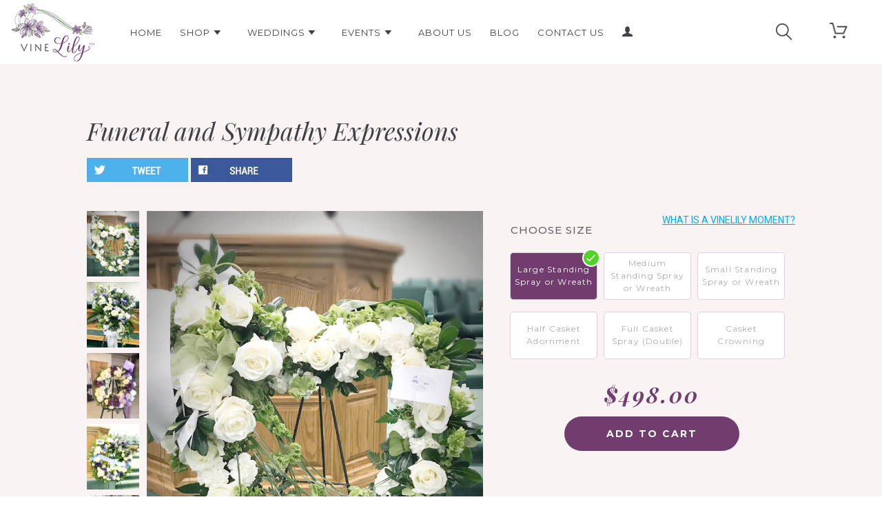

--- FILE ---
content_type: text/html; charset=utf-8
request_url: https://www.vinelily.com/products/funeral-and-sympathy-expressions
body_size: 49250
content:
<!doctype html>
<!--[if lt IE 7]><html class="no-js lt-ie9 lt-ie8 lt-ie7" lang="en"> <![endif]-->
<!--[if IE 7]><html class="no-js lt-ie9 lt-ie8" lang="en"> <![endif]-->
<!--[if IE 8]><html class="no-js lt-ie9" lang="en"> <![endif]-->
<!--[if IE 9 ]><html class="ie9 no-js"> <![endif]-->
<!--[if (gt IE 9)|!(IE)]><!--> <html class="no-js"> <!--<![endif]-->
<head>

  <!-- Basic page needs ================================================== -->
  <meta charset="utf-8">
  <meta http-equiv="X-UA-Compatible" content="IE=edge,chrome=1">
  <meta name="viewport" content="width=device-width, initial-scale=1">


  
    <link rel="shortcut icon" href="//www.vinelily.com/cdn/shop/files/VineLily-logo-hi-res-03_32x32.png?v=1613532069" type="image/png" />
  

  <!-- Title and description ================================================== -->
  <title>
  Funeral and Sympathy Expressions &ndash; VineLily Moment
  </title>

  
  <meta name="description" content="Remember and celebrate the life of a loved one or dear friend by sending your deepest condolences with an array of vibrant assorted flowers. Choose from variations listed and add message or details at checkout. We are also available to discuss any special requirements or questions you may have, please feel free call.">
  

  <!-- Helpers ================================================== -->
  <!-- /snippets/social-meta-tags.liquid -->


  <meta property="og:type" content="product">
  <meta property="og:title" content="Funeral and Sympathy Expressions">
  <meta property="og:url" content="https://www.vinelily.com/products/funeral-and-sympathy-expressions">
  <meta property="og:description" content="Remember and celebrate the life of a loved one or dear friend by sending your deepest condolences with flowers full of vibrant and peaceful notes. 
Choose from the variations listed and add a message or special request at checkout. We are also available to discuss any special requirements or questions you may have, please feel free call or email us sales@vinelily.com">
  
    <meta property="og:image" content="http://www.vinelily.com/cdn/shop/products/0177AB2C-6578-4D2F-A7D0-D94ECC6CEA53_grande.jpeg?v=1546340322">
    <meta property="og:image:secure_url" content="https://www.vinelily.com/cdn/shop/products/0177AB2C-6578-4D2F-A7D0-D94ECC6CEA53_grande.jpeg?v=1546340322">
  
    <meta property="og:image" content="http://www.vinelily.com/cdn/shop/products/D1E4A643-3E5F-42BE-BAB4-DD5334B54120_grande.jpeg?v=1546340321">
    <meta property="og:image:secure_url" content="https://www.vinelily.com/cdn/shop/products/D1E4A643-3E5F-42BE-BAB4-DD5334B54120_grande.jpeg?v=1546340321">
  
    <meta property="og:image" content="http://www.vinelily.com/cdn/shop/products/2F4AF9BE-A65D-4D8A-90AC-633E3C2531AE_grande.jpeg?v=1546340320">
    <meta property="og:image:secure_url" content="https://www.vinelily.com/cdn/shop/products/2F4AF9BE-A65D-4D8A-90AC-633E3C2531AE_grande.jpeg?v=1546340320">
  
  <meta property="og:price:amount" content="250.00">
  <meta property="og:price:currency" content="USD">

<meta property="og:site_name" content="VineLily Moment">


<meta name="twitter:card" content="summary_large_image">

  <meta name="twitter:site" content="@vinelilymoments">


  <meta name="twitter:title" content="Funeral and Sympathy Expressions">
  <meta name="twitter:description" content="Remember and celebrate the life of a loved one or dear friend by sending your deepest condolences with flowers full of vibrant and peaceful notes. 
Choose from the variations listed and add a message ">


  <link rel="canonical" href="https://www.vinelily.com/products/funeral-and-sympathy-expressions">
  <meta name="viewport" content="width=device-width,initial-scale=1,shrink-to-fit=no">
  <meta name="theme-color" content="#1c1d1d">
<link href="https://fonts.googleapis.com/css?family=Montserrat:300,400,500,600i,700,700i" rel="stylesheet"> 
<link href="https://fonts.googleapis.com/css?family=Playfair+Display:400,400i,700,700i,900,900i" rel="stylesheet">
  <link href="https://fonts.googleapis.com/css?family=Sacramento" rel="stylesheet">
  <!-- CSS ================================================== -->
  <link href="//www.vinelily.com/cdn/shop/t/11/assets/timber.scss.css?v=80400757500770913561697579651" rel="stylesheet" type="text/css" media="all" />
  <link href="//www.vinelily.com/cdn/shop/t/11/assets/font-awesome.min.css?v=21869632697367095781509598747" rel="stylesheet" type="text/css" media="all" />

  <link href="//www.vinelily.com/cdn/shop/t/11/assets/style.scss.css?v=119436386637080620861509603414" rel="stylesheet" type="text/css" media="all" />
  <link href="//www.vinelily.com/cdn/shop/t/11/assets/theme.scss.css?v=164770617752150232851697579651" rel="stylesheet" type="text/css" media="all" />
   <link href="//www.vinelily.com/cdn/shop/t/11/assets/custom.scss.css?v=106387052216856356251509626360" rel="stylesheet" type="text/css" media="all" />
    <link href="//www.vinelily.com/cdn/shop/t/11/assets/responsivedata.scss.css?v=72627740694043612671509621090" rel="stylesheet" type="text/css" media="all" />
  
  
  
  <link href="//fonts.googleapis.com/css?family=Roboto:400" rel="stylesheet" type="text/css" media="all" />


  


  



  <!-- Sections ================================================== -->
  <script>
    window.theme = window.theme || {};
    theme.strings = {
      zoomClose: "Close (Esc)",
      zoomPrev: "Previous (Left arrow key)",
      zoomNext: "Next (Right arrow key)",
      moneyFormat: "${{amount}}"
    };
    theme.settings = {
      cartType: "page",
      gridType: "collage"
    };
  </script>

  <!--[if (gt IE 9)|!(IE)]><!--><script src="//www.vinelily.com/cdn/shop/t/11/assets/lazysizes.min.js?v=37531750901115495291509598751" async="async"></script><!--<![endif]-->
  <!--[if lte IE 9]><script src="//www.vinelily.com/cdn/shop/t/11/assets/lazysizes.min.js?v=37531750901115495291509598751"></script><![endif]-->

  <!--[if (gt IE 9)|!(IE)]><!--><script src="//www.vinelily.com/cdn/shop/t/11/assets/theme.js?v=131967024455236240461509598760" defer="defer"></script><!--<![endif]-->
  <!--[if lte IE 9]><script src="//www.vinelily.com/cdn/shop/t/11/assets/theme.js?v=131967024455236240461509598760"></script><![endif]-->

  <!-- Header hook for plugins ================================================== -->
  <script>window.performance && window.performance.mark && window.performance.mark('shopify.content_for_header.start');</script><meta id="shopify-digital-wallet" name="shopify-digital-wallet" content="/16210231/digital_wallets/dialog">
<link rel="alternate" type="application/json+oembed" href="https://www.vinelily.com/products/funeral-and-sympathy-expressions.oembed">
<script async="async" src="/checkouts/internal/preloads.js?locale=en-US"></script>
<script id="shopify-features" type="application/json">{"accessToken":"82063adbd6ab11bc7675c72b2926a8ba","betas":["rich-media-storefront-analytics"],"domain":"www.vinelily.com","predictiveSearch":true,"shopId":16210231,"locale":"en"}</script>
<script>var Shopify = Shopify || {};
Shopify.shop = "vinelily-moment.myshopify.com";
Shopify.locale = "en";
Shopify.currency = {"active":"USD","rate":"1.0"};
Shopify.country = "US";
Shopify.theme = {"name":"new-brooklyn-development-mode","id":297762829,"schema_name":"Brooklyn","schema_version":"2.5.1","theme_store_id":null,"role":"main"};
Shopify.theme.handle = "null";
Shopify.theme.style = {"id":null,"handle":null};
Shopify.cdnHost = "www.vinelily.com/cdn";
Shopify.routes = Shopify.routes || {};
Shopify.routes.root = "/";</script>
<script type="module">!function(o){(o.Shopify=o.Shopify||{}).modules=!0}(window);</script>
<script>!function(o){function n(){var o=[];function n(){o.push(Array.prototype.slice.apply(arguments))}return n.q=o,n}var t=o.Shopify=o.Shopify||{};t.loadFeatures=n(),t.autoloadFeatures=n()}(window);</script>
<script id="shop-js-analytics" type="application/json">{"pageType":"product"}</script>
<script defer="defer" async type="module" src="//www.vinelily.com/cdn/shopifycloud/shop-js/modules/v2/client.init-shop-cart-sync_DtuiiIyl.en.esm.js"></script>
<script defer="defer" async type="module" src="//www.vinelily.com/cdn/shopifycloud/shop-js/modules/v2/chunk.common_CUHEfi5Q.esm.js"></script>
<script type="module">
  await import("//www.vinelily.com/cdn/shopifycloud/shop-js/modules/v2/client.init-shop-cart-sync_DtuiiIyl.en.esm.js");
await import("//www.vinelily.com/cdn/shopifycloud/shop-js/modules/v2/chunk.common_CUHEfi5Q.esm.js");

  window.Shopify.SignInWithShop?.initShopCartSync?.({"fedCMEnabled":true,"windoidEnabled":true});

</script>
<script>(function() {
  var isLoaded = false;
  function asyncLoad() {
    if (isLoaded) return;
    isLoaded = true;
    var urls = ["\/\/vinelily-moment.bookthatapp.com\/javascripts\/bta.js?shop=vinelily-moment.myshopify.com","https:\/\/scripttags.justuno.com\/shopify_justuno_16210231_33235.js?shop=vinelily-moment.myshopify.com","https:\/\/widgetic.com\/sdk\/sdk.js?shop=vinelily-moment.myshopify.com","\/\/cdn.shopify.com\/proxy\/d1bfd97b609033471a2c2a3f23654c5faa47a305217fd3a4b81981812bad5bd7\/vinelily-moment.bookthatapp.com\/javascripts\/bta-installed.js?shop=vinelily-moment.myshopify.com\u0026sp-cache-control=cHVibGljLCBtYXgtYWdlPTkwMA"];
    for (var i = 0; i < urls.length; i++) {
      var s = document.createElement('script');
      s.type = 'text/javascript';
      s.async = true;
      s.src = urls[i];
      var x = document.getElementsByTagName('script')[0];
      x.parentNode.insertBefore(s, x);
    }
  };
  if(window.attachEvent) {
    window.attachEvent('onload', asyncLoad);
  } else {
    window.addEventListener('load', asyncLoad, false);
  }
})();</script>
<script id="__st">var __st={"a":16210231,"offset":-28800,"reqid":"9d3633f4-1553-4506-9863-5861bb5364a6-1767201239","pageurl":"www.vinelily.com\/products\/funeral-and-sympathy-expressions","u":"4253311f7dae","p":"product","rtyp":"product","rid":9264460045};</script>
<script>window.ShopifyPaypalV4VisibilityTracking = true;</script>
<script id="captcha-bootstrap">!function(){'use strict';const t='contact',e='account',n='new_comment',o=[[t,t],['blogs',n],['comments',n],[t,'customer']],c=[[e,'customer_login'],[e,'guest_login'],[e,'recover_customer_password'],[e,'create_customer']],r=t=>t.map((([t,e])=>`form[action*='/${t}']:not([data-nocaptcha='true']) input[name='form_type'][value='${e}']`)).join(','),a=t=>()=>t?[...document.querySelectorAll(t)].map((t=>t.form)):[];function s(){const t=[...o],e=r(t);return a(e)}const i='password',u='form_key',d=['recaptcha-v3-token','g-recaptcha-response','h-captcha-response',i],f=()=>{try{return window.sessionStorage}catch{return}},m='__shopify_v',_=t=>t.elements[u];function p(t,e,n=!1){try{const o=window.sessionStorage,c=JSON.parse(o.getItem(e)),{data:r}=function(t){const{data:e,action:n}=t;return t[m]||n?{data:e,action:n}:{data:t,action:n}}(c);for(const[e,n]of Object.entries(r))t.elements[e]&&(t.elements[e].value=n);n&&o.removeItem(e)}catch(o){console.error('form repopulation failed',{error:o})}}const l='form_type',E='cptcha';function T(t){t.dataset[E]=!0}const w=window,h=w.document,L='Shopify',v='ce_forms',y='captcha';let A=!1;((t,e)=>{const n=(g='f06e6c50-85a8-45c8-87d0-21a2b65856fe',I='https://cdn.shopify.com/shopifycloud/storefront-forms-hcaptcha/ce_storefront_forms_captcha_hcaptcha.v1.5.2.iife.js',D={infoText:'Protected by hCaptcha',privacyText:'Privacy',termsText:'Terms'},(t,e,n)=>{const o=w[L][v],c=o.bindForm;if(c)return c(t,g,e,D).then(n);var r;o.q.push([[t,g,e,D],n]),r=I,A||(h.body.append(Object.assign(h.createElement('script'),{id:'captcha-provider',async:!0,src:r})),A=!0)});var g,I,D;w[L]=w[L]||{},w[L][v]=w[L][v]||{},w[L][v].q=[],w[L][y]=w[L][y]||{},w[L][y].protect=function(t,e){n(t,void 0,e),T(t)},Object.freeze(w[L][y]),function(t,e,n,w,h,L){const[v,y,A,g]=function(t,e,n){const i=e?o:[],u=t?c:[],d=[...i,...u],f=r(d),m=r(i),_=r(d.filter((([t,e])=>n.includes(e))));return[a(f),a(m),a(_),s()]}(w,h,L),I=t=>{const e=t.target;return e instanceof HTMLFormElement?e:e&&e.form},D=t=>v().includes(t);t.addEventListener('submit',(t=>{const e=I(t);if(!e)return;const n=D(e)&&!e.dataset.hcaptchaBound&&!e.dataset.recaptchaBound,o=_(e),c=g().includes(e)&&(!o||!o.value);(n||c)&&t.preventDefault(),c&&!n&&(function(t){try{if(!f())return;!function(t){const e=f();if(!e)return;const n=_(t);if(!n)return;const o=n.value;o&&e.removeItem(o)}(t);const e=Array.from(Array(32),(()=>Math.random().toString(36)[2])).join('');!function(t,e){_(t)||t.append(Object.assign(document.createElement('input'),{type:'hidden',name:u})),t.elements[u].value=e}(t,e),function(t,e){const n=f();if(!n)return;const o=[...t.querySelectorAll(`input[type='${i}']`)].map((({name:t})=>t)),c=[...d,...o],r={};for(const[a,s]of new FormData(t).entries())c.includes(a)||(r[a]=s);n.setItem(e,JSON.stringify({[m]:1,action:t.action,data:r}))}(t,e)}catch(e){console.error('failed to persist form',e)}}(e),e.submit())}));const S=(t,e)=>{t&&!t.dataset[E]&&(n(t,e.some((e=>e===t))),T(t))};for(const o of['focusin','change'])t.addEventListener(o,(t=>{const e=I(t);D(e)&&S(e,y())}));const B=e.get('form_key'),M=e.get(l),P=B&&M;t.addEventListener('DOMContentLoaded',(()=>{const t=y();if(P)for(const e of t)e.elements[l].value===M&&p(e,B);[...new Set([...A(),...v().filter((t=>'true'===t.dataset.shopifyCaptcha))])].forEach((e=>S(e,t)))}))}(h,new URLSearchParams(w.location.search),n,t,e,['guest_login'])})(!0,!0)}();</script>
<script integrity="sha256-4kQ18oKyAcykRKYeNunJcIwy7WH5gtpwJnB7kiuLZ1E=" data-source-attribution="shopify.loadfeatures" defer="defer" src="//www.vinelily.com/cdn/shopifycloud/storefront/assets/storefront/load_feature-a0a9edcb.js" crossorigin="anonymous"></script>
<script data-source-attribution="shopify.dynamic_checkout.dynamic.init">var Shopify=Shopify||{};Shopify.PaymentButton=Shopify.PaymentButton||{isStorefrontPortableWallets:!0,init:function(){window.Shopify.PaymentButton.init=function(){};var t=document.createElement("script");t.src="https://www.vinelily.com/cdn/shopifycloud/portable-wallets/latest/portable-wallets.en.js",t.type="module",document.head.appendChild(t)}};
</script>
<script data-source-attribution="shopify.dynamic_checkout.buyer_consent">
  function portableWalletsHideBuyerConsent(e){var t=document.getElementById("shopify-buyer-consent"),n=document.getElementById("shopify-subscription-policy-button");t&&n&&(t.classList.add("hidden"),t.setAttribute("aria-hidden","true"),n.removeEventListener("click",e))}function portableWalletsShowBuyerConsent(e){var t=document.getElementById("shopify-buyer-consent"),n=document.getElementById("shopify-subscription-policy-button");t&&n&&(t.classList.remove("hidden"),t.removeAttribute("aria-hidden"),n.addEventListener("click",e))}window.Shopify?.PaymentButton&&(window.Shopify.PaymentButton.hideBuyerConsent=portableWalletsHideBuyerConsent,window.Shopify.PaymentButton.showBuyerConsent=portableWalletsShowBuyerConsent);
</script>
<script data-source-attribution="shopify.dynamic_checkout.cart.bootstrap">document.addEventListener("DOMContentLoaded",(function(){function t(){return document.querySelector("shopify-accelerated-checkout-cart, shopify-accelerated-checkout")}if(t())Shopify.PaymentButton.init();else{new MutationObserver((function(e,n){t()&&(Shopify.PaymentButton.init(),n.disconnect())})).observe(document.body,{childList:!0,subtree:!0})}}));
</script>

<script>window.performance && window.performance.mark && window.performance.mark('shopify.content_for_header.end');</script>
  <!-- /snippets/oldIE-js.liquid -->


<!--[if lt IE 9]>
<script src="//cdnjs.cloudflare.com/ajax/libs/html5shiv/3.7.2/html5shiv.min.js" type="text/javascript"></script>
<script src="//www.vinelily.com/cdn/shop/t/11/assets/respond.min.js?v=52248677837542619231509598752" type="text/javascript"></script>
<link href="//www.vinelily.com/cdn/shop/t/11/assets/respond-proxy.html" id="respond-proxy" rel="respond-proxy" />
<link href="//www.vinelily.com/search?q=954eb97164fa3a3606d0c6306463b5c5" id="respond-redirect" rel="respond-redirect" />
<script src="//www.vinelily.com/search?q=954eb97164fa3a3606d0c6306463b5c5" type="text/javascript"></script>
<![endif]-->


<!--[if (lte IE 9) ]><script src="//www.vinelily.com/cdn/shop/t/11/assets/match-media.min.js?v=159635276924582161481509598751" type="text/javascript"></script><![endif]-->
 
 
   <script src="//ajax.googleapis.com/ajax/libs/jquery/2.2.3/jquery.min.js" type="text/javascript"></script>
  <script src="//www.vinelily.com/cdn/shop/t/11/assets/modernizr.min.js?v=21391054748206432451509598751" type="text/javascript"></script>
   

  
  


 <link href="//www.vinelily.com/cdn/shop/t/11/assets/ba-po-common.scss?v=155844140841592973461516868679" rel="stylesheet" type="text/css" media="all" /><link href="https://monorail-edge.shopifysvc.com" rel="dns-prefetch">
<script>(function(){if ("sendBeacon" in navigator && "performance" in window) {try {var session_token_from_headers = performance.getEntriesByType('navigation')[0].serverTiming.find(x => x.name == '_s').description;} catch {var session_token_from_headers = undefined;}var session_cookie_matches = document.cookie.match(/_shopify_s=([^;]*)/);var session_token_from_cookie = session_cookie_matches && session_cookie_matches.length === 2 ? session_cookie_matches[1] : "";var session_token = session_token_from_headers || session_token_from_cookie || "";function handle_abandonment_event(e) {var entries = performance.getEntries().filter(function(entry) {return /monorail-edge.shopifysvc.com/.test(entry.name);});if (!window.abandonment_tracked && entries.length === 0) {window.abandonment_tracked = true;var currentMs = Date.now();var navigation_start = performance.timing.navigationStart;var payload = {shop_id: 16210231,url: window.location.href,navigation_start,duration: currentMs - navigation_start,session_token,page_type: "product"};window.navigator.sendBeacon("https://monorail-edge.shopifysvc.com/v1/produce", JSON.stringify({schema_id: "online_store_buyer_site_abandonment/1.1",payload: payload,metadata: {event_created_at_ms: currentMs,event_sent_at_ms: currentMs}}));}}window.addEventListener('pagehide', handle_abandonment_event);}}());</script>
<script id="web-pixels-manager-setup">(function e(e,d,r,n,o){if(void 0===o&&(o={}),!Boolean(null===(a=null===(i=window.Shopify)||void 0===i?void 0:i.analytics)||void 0===a?void 0:a.replayQueue)){var i,a;window.Shopify=window.Shopify||{};var t=window.Shopify;t.analytics=t.analytics||{};var s=t.analytics;s.replayQueue=[],s.publish=function(e,d,r){return s.replayQueue.push([e,d,r]),!0};try{self.performance.mark("wpm:start")}catch(e){}var l=function(){var e={modern:/Edge?\/(1{2}[4-9]|1[2-9]\d|[2-9]\d{2}|\d{4,})\.\d+(\.\d+|)|Firefox\/(1{2}[4-9]|1[2-9]\d|[2-9]\d{2}|\d{4,})\.\d+(\.\d+|)|Chrom(ium|e)\/(9{2}|\d{3,})\.\d+(\.\d+|)|(Maci|X1{2}).+ Version\/(15\.\d+|(1[6-9]|[2-9]\d|\d{3,})\.\d+)([,.]\d+|)( \(\w+\)|)( Mobile\/\w+|) Safari\/|Chrome.+OPR\/(9{2}|\d{3,})\.\d+\.\d+|(CPU[ +]OS|iPhone[ +]OS|CPU[ +]iPhone|CPU IPhone OS|CPU iPad OS)[ +]+(15[._]\d+|(1[6-9]|[2-9]\d|\d{3,})[._]\d+)([._]\d+|)|Android:?[ /-](13[3-9]|1[4-9]\d|[2-9]\d{2}|\d{4,})(\.\d+|)(\.\d+|)|Android.+Firefox\/(13[5-9]|1[4-9]\d|[2-9]\d{2}|\d{4,})\.\d+(\.\d+|)|Android.+Chrom(ium|e)\/(13[3-9]|1[4-9]\d|[2-9]\d{2}|\d{4,})\.\d+(\.\d+|)|SamsungBrowser\/([2-9]\d|\d{3,})\.\d+/,legacy:/Edge?\/(1[6-9]|[2-9]\d|\d{3,})\.\d+(\.\d+|)|Firefox\/(5[4-9]|[6-9]\d|\d{3,})\.\d+(\.\d+|)|Chrom(ium|e)\/(5[1-9]|[6-9]\d|\d{3,})\.\d+(\.\d+|)([\d.]+$|.*Safari\/(?![\d.]+ Edge\/[\d.]+$))|(Maci|X1{2}).+ Version\/(10\.\d+|(1[1-9]|[2-9]\d|\d{3,})\.\d+)([,.]\d+|)( \(\w+\)|)( Mobile\/\w+|) Safari\/|Chrome.+OPR\/(3[89]|[4-9]\d|\d{3,})\.\d+\.\d+|(CPU[ +]OS|iPhone[ +]OS|CPU[ +]iPhone|CPU IPhone OS|CPU iPad OS)[ +]+(10[._]\d+|(1[1-9]|[2-9]\d|\d{3,})[._]\d+)([._]\d+|)|Android:?[ /-](13[3-9]|1[4-9]\d|[2-9]\d{2}|\d{4,})(\.\d+|)(\.\d+|)|Mobile Safari.+OPR\/([89]\d|\d{3,})\.\d+\.\d+|Android.+Firefox\/(13[5-9]|1[4-9]\d|[2-9]\d{2}|\d{4,})\.\d+(\.\d+|)|Android.+Chrom(ium|e)\/(13[3-9]|1[4-9]\d|[2-9]\d{2}|\d{4,})\.\d+(\.\d+|)|Android.+(UC? ?Browser|UCWEB|U3)[ /]?(15\.([5-9]|\d{2,})|(1[6-9]|[2-9]\d|\d{3,})\.\d+)\.\d+|SamsungBrowser\/(5\.\d+|([6-9]|\d{2,})\.\d+)|Android.+MQ{2}Browser\/(14(\.(9|\d{2,})|)|(1[5-9]|[2-9]\d|\d{3,})(\.\d+|))(\.\d+|)|K[Aa][Ii]OS\/(3\.\d+|([4-9]|\d{2,})\.\d+)(\.\d+|)/},d=e.modern,r=e.legacy,n=navigator.userAgent;return n.match(d)?"modern":n.match(r)?"legacy":"unknown"}(),u="modern"===l?"modern":"legacy",c=(null!=n?n:{modern:"",legacy:""})[u],f=function(e){return[e.baseUrl,"/wpm","/b",e.hashVersion,"modern"===e.buildTarget?"m":"l",".js"].join("")}({baseUrl:d,hashVersion:r,buildTarget:u}),m=function(e){var d=e.version,r=e.bundleTarget,n=e.surface,o=e.pageUrl,i=e.monorailEndpoint;return{emit:function(e){var a=e.status,t=e.errorMsg,s=(new Date).getTime(),l=JSON.stringify({metadata:{event_sent_at_ms:s},events:[{schema_id:"web_pixels_manager_load/3.1",payload:{version:d,bundle_target:r,page_url:o,status:a,surface:n,error_msg:t},metadata:{event_created_at_ms:s}}]});if(!i)return console&&console.warn&&console.warn("[Web Pixels Manager] No Monorail endpoint provided, skipping logging."),!1;try{return self.navigator.sendBeacon.bind(self.navigator)(i,l)}catch(e){}var u=new XMLHttpRequest;try{return u.open("POST",i,!0),u.setRequestHeader("Content-Type","text/plain"),u.send(l),!0}catch(e){return console&&console.warn&&console.warn("[Web Pixels Manager] Got an unhandled error while logging to Monorail."),!1}}}}({version:r,bundleTarget:l,surface:e.surface,pageUrl:self.location.href,monorailEndpoint:e.monorailEndpoint});try{o.browserTarget=l,function(e){var d=e.src,r=e.async,n=void 0===r||r,o=e.onload,i=e.onerror,a=e.sri,t=e.scriptDataAttributes,s=void 0===t?{}:t,l=document.createElement("script"),u=document.querySelector("head"),c=document.querySelector("body");if(l.async=n,l.src=d,a&&(l.integrity=a,l.crossOrigin="anonymous"),s)for(var f in s)if(Object.prototype.hasOwnProperty.call(s,f))try{l.dataset[f]=s[f]}catch(e){}if(o&&l.addEventListener("load",o),i&&l.addEventListener("error",i),u)u.appendChild(l);else{if(!c)throw new Error("Did not find a head or body element to append the script");c.appendChild(l)}}({src:f,async:!0,onload:function(){if(!function(){var e,d;return Boolean(null===(d=null===(e=window.Shopify)||void 0===e?void 0:e.analytics)||void 0===d?void 0:d.initialized)}()){var d=window.webPixelsManager.init(e)||void 0;if(d){var r=window.Shopify.analytics;r.replayQueue.forEach((function(e){var r=e[0],n=e[1],o=e[2];d.publishCustomEvent(r,n,o)})),r.replayQueue=[],r.publish=d.publishCustomEvent,r.visitor=d.visitor,r.initialized=!0}}},onerror:function(){return m.emit({status:"failed",errorMsg:"".concat(f," has failed to load")})},sri:function(e){var d=/^sha384-[A-Za-z0-9+/=]+$/;return"string"==typeof e&&d.test(e)}(c)?c:"",scriptDataAttributes:o}),m.emit({status:"loading"})}catch(e){m.emit({status:"failed",errorMsg:(null==e?void 0:e.message)||"Unknown error"})}}})({shopId: 16210231,storefrontBaseUrl: "https://www.vinelily.com",extensionsBaseUrl: "https://extensions.shopifycdn.com/cdn/shopifycloud/web-pixels-manager",monorailEndpoint: "https://monorail-edge.shopifysvc.com/unstable/produce_batch",surface: "storefront-renderer",enabledBetaFlags: ["2dca8a86","a0d5f9d2"],webPixelsConfigList: [{"id":"50266170","eventPayloadVersion":"v1","runtimeContext":"LAX","scriptVersion":"1","type":"CUSTOM","privacyPurposes":["ANALYTICS"],"name":"Google Analytics tag (migrated)"},{"id":"shopify-app-pixel","configuration":"{}","eventPayloadVersion":"v1","runtimeContext":"STRICT","scriptVersion":"0450","apiClientId":"shopify-pixel","type":"APP","privacyPurposes":["ANALYTICS","MARKETING"]},{"id":"shopify-custom-pixel","eventPayloadVersion":"v1","runtimeContext":"LAX","scriptVersion":"0450","apiClientId":"shopify-pixel","type":"CUSTOM","privacyPurposes":["ANALYTICS","MARKETING"]}],isMerchantRequest: false,initData: {"shop":{"name":"VineLily Moment","paymentSettings":{"currencyCode":"USD"},"myshopifyDomain":"vinelily-moment.myshopify.com","countryCode":"US","storefrontUrl":"https:\/\/www.vinelily.com"},"customer":null,"cart":null,"checkout":null,"productVariants":[{"price":{"amount":498.0,"currencyCode":"USD"},"product":{"title":"Funeral and Sympathy Expressions","vendor":"VineLily","id":"9264460045","untranslatedTitle":"Funeral and Sympathy Expressions","url":"\/products\/funeral-and-sympathy-expressions","type":"Flowers"},"id":"33631459661","image":{"src":"\/\/www.vinelily.com\/cdn\/shop\/products\/2F4AF9BE-A65D-4D8A-90AC-633E3C2531AE.jpeg?v=1546340320"},"sku":"","title":"Large Standing Spray or Wreath","untranslatedTitle":"Large Standing Spray or Wreath"},{"price":{"amount":398.0,"currencyCode":"USD"},"product":{"title":"Funeral and Sympathy Expressions","vendor":"VineLily","id":"9264460045","untranslatedTitle":"Funeral and Sympathy Expressions","url":"\/products\/funeral-and-sympathy-expressions","type":"Flowers"},"id":"33684907917","image":{"src":"\/\/www.vinelily.com\/cdn\/shop\/products\/2F4AF9BE-A65D-4D8A-90AC-633E3C2531AE.jpeg?v=1546340320"},"sku":"","title":"Medium Standing Spray or Wreath","untranslatedTitle":"Medium Standing Spray or Wreath"},{"price":{"amount":298.0,"currencyCode":"USD"},"product":{"title":"Funeral and Sympathy Expressions","vendor":"VineLily","id":"9264460045","untranslatedTitle":"Funeral and Sympathy Expressions","url":"\/products\/funeral-and-sympathy-expressions","type":"Flowers"},"id":"7033446924346","image":{"src":"\/\/www.vinelily.com\/cdn\/shop\/products\/2F4AF9BE-A65D-4D8A-90AC-633E3C2531AE.jpeg?v=1546340320"},"sku":"","title":"Small Standing Spray or Wreath","untranslatedTitle":"Small Standing Spray or Wreath"},{"price":{"amount":375.0,"currencyCode":"USD"},"product":{"title":"Funeral and Sympathy Expressions","vendor":"VineLily","id":"9264460045","untranslatedTitle":"Funeral and Sympathy Expressions","url":"\/products\/funeral-and-sympathy-expressions","type":"Flowers"},"id":"7033527795770","image":{"src":"\/\/www.vinelily.com\/cdn\/shop\/products\/2F4AF9BE-A65D-4D8A-90AC-633E3C2531AE.jpeg?v=1546340320"},"sku":"","title":"Half Casket Adornment","untranslatedTitle":"Half Casket Adornment"},{"price":{"amount":698.0,"currencyCode":"USD"},"product":{"title":"Funeral and Sympathy Expressions","vendor":"VineLily","id":"9264460045","untranslatedTitle":"Funeral and Sympathy Expressions","url":"\/products\/funeral-and-sympathy-expressions","type":"Flowers"},"id":"7042959081530","image":{"src":"\/\/www.vinelily.com\/cdn\/shop\/products\/2F4AF9BE-A65D-4D8A-90AC-633E3C2531AE.jpeg?v=1546340320"},"sku":"","title":"Full Casket Spray (Double)","untranslatedTitle":"Full Casket Spray (Double)"},{"price":{"amount":250.0,"currencyCode":"USD"},"product":{"title":"Funeral and Sympathy Expressions","vendor":"VineLily","id":"9264460045","untranslatedTitle":"Funeral and Sympathy Expressions","url":"\/products\/funeral-and-sympathy-expressions","type":"Flowers"},"id":"7163898953786","image":{"src":"\/\/www.vinelily.com\/cdn\/shop\/products\/2F4AF9BE-A65D-4D8A-90AC-633E3C2531AE.jpeg?v=1546340320"},"sku":"","title":"Casket Crowning","untranslatedTitle":"Casket Crowning"}],"purchasingCompany":null},},"https://www.vinelily.com/cdn","da62cc92w68dfea28pcf9825a4m392e00d0",{"modern":"","legacy":""},{"shopId":"16210231","storefrontBaseUrl":"https:\/\/www.vinelily.com","extensionBaseUrl":"https:\/\/extensions.shopifycdn.com\/cdn\/shopifycloud\/web-pixels-manager","surface":"storefront-renderer","enabledBetaFlags":"[\"2dca8a86\", \"a0d5f9d2\"]","isMerchantRequest":"false","hashVersion":"da62cc92w68dfea28pcf9825a4m392e00d0","publish":"custom","events":"[[\"page_viewed\",{}],[\"product_viewed\",{\"productVariant\":{\"price\":{\"amount\":498.0,\"currencyCode\":\"USD\"},\"product\":{\"title\":\"Funeral and Sympathy Expressions\",\"vendor\":\"VineLily\",\"id\":\"9264460045\",\"untranslatedTitle\":\"Funeral and Sympathy Expressions\",\"url\":\"\/products\/funeral-and-sympathy-expressions\",\"type\":\"Flowers\"},\"id\":\"33631459661\",\"image\":{\"src\":\"\/\/www.vinelily.com\/cdn\/shop\/products\/2F4AF9BE-A65D-4D8A-90AC-633E3C2531AE.jpeg?v=1546340320\"},\"sku\":\"\",\"title\":\"Large Standing Spray or Wreath\",\"untranslatedTitle\":\"Large Standing Spray or Wreath\"}}]]"});</script><script>
  window.ShopifyAnalytics = window.ShopifyAnalytics || {};
  window.ShopifyAnalytics.meta = window.ShopifyAnalytics.meta || {};
  window.ShopifyAnalytics.meta.currency = 'USD';
  var meta = {"product":{"id":9264460045,"gid":"gid:\/\/shopify\/Product\/9264460045","vendor":"VineLily","type":"Flowers","handle":"funeral-and-sympathy-expressions","variants":[{"id":33631459661,"price":49800,"name":"Funeral and Sympathy Expressions - Large Standing Spray or Wreath","public_title":"Large Standing Spray or Wreath","sku":""},{"id":33684907917,"price":39800,"name":"Funeral and Sympathy Expressions - Medium Standing Spray or Wreath","public_title":"Medium Standing Spray or Wreath","sku":""},{"id":7033446924346,"price":29800,"name":"Funeral and Sympathy Expressions - Small Standing Spray or Wreath","public_title":"Small Standing Spray or Wreath","sku":""},{"id":7033527795770,"price":37500,"name":"Funeral and Sympathy Expressions - Half Casket Adornment","public_title":"Half Casket Adornment","sku":""},{"id":7042959081530,"price":69800,"name":"Funeral and Sympathy Expressions - Full Casket Spray (Double)","public_title":"Full Casket Spray (Double)","sku":""},{"id":7163898953786,"price":25000,"name":"Funeral and Sympathy Expressions - Casket Crowning","public_title":"Casket Crowning","sku":""}],"remote":false},"page":{"pageType":"product","resourceType":"product","resourceId":9264460045,"requestId":"9d3633f4-1553-4506-9863-5861bb5364a6-1767201239"}};
  for (var attr in meta) {
    window.ShopifyAnalytics.meta[attr] = meta[attr];
  }
</script>
<script class="analytics">
  (function () {
    var customDocumentWrite = function(content) {
      var jquery = null;

      if (window.jQuery) {
        jquery = window.jQuery;
      } else if (window.Checkout && window.Checkout.$) {
        jquery = window.Checkout.$;
      }

      if (jquery) {
        jquery('body').append(content);
      }
    };

    var hasLoggedConversion = function(token) {
      if (token) {
        return document.cookie.indexOf('loggedConversion=' + token) !== -1;
      }
      return false;
    }

    var setCookieIfConversion = function(token) {
      if (token) {
        var twoMonthsFromNow = new Date(Date.now());
        twoMonthsFromNow.setMonth(twoMonthsFromNow.getMonth() + 2);

        document.cookie = 'loggedConversion=' + token + '; expires=' + twoMonthsFromNow;
      }
    }

    var trekkie = window.ShopifyAnalytics.lib = window.trekkie = window.trekkie || [];
    if (trekkie.integrations) {
      return;
    }
    trekkie.methods = [
      'identify',
      'page',
      'ready',
      'track',
      'trackForm',
      'trackLink'
    ];
    trekkie.factory = function(method) {
      return function() {
        var args = Array.prototype.slice.call(arguments);
        args.unshift(method);
        trekkie.push(args);
        return trekkie;
      };
    };
    for (var i = 0; i < trekkie.methods.length; i++) {
      var key = trekkie.methods[i];
      trekkie[key] = trekkie.factory(key);
    }
    trekkie.load = function(config) {
      trekkie.config = config || {};
      trekkie.config.initialDocumentCookie = document.cookie;
      var first = document.getElementsByTagName('script')[0];
      var script = document.createElement('script');
      script.type = 'text/javascript';
      script.onerror = function(e) {
        var scriptFallback = document.createElement('script');
        scriptFallback.type = 'text/javascript';
        scriptFallback.onerror = function(error) {
                var Monorail = {
      produce: function produce(monorailDomain, schemaId, payload) {
        var currentMs = new Date().getTime();
        var event = {
          schema_id: schemaId,
          payload: payload,
          metadata: {
            event_created_at_ms: currentMs,
            event_sent_at_ms: currentMs
          }
        };
        return Monorail.sendRequest("https://" + monorailDomain + "/v1/produce", JSON.stringify(event));
      },
      sendRequest: function sendRequest(endpointUrl, payload) {
        // Try the sendBeacon API
        if (window && window.navigator && typeof window.navigator.sendBeacon === 'function' && typeof window.Blob === 'function' && !Monorail.isIos12()) {
          var blobData = new window.Blob([payload], {
            type: 'text/plain'
          });

          if (window.navigator.sendBeacon(endpointUrl, blobData)) {
            return true;
          } // sendBeacon was not successful

        } // XHR beacon

        var xhr = new XMLHttpRequest();

        try {
          xhr.open('POST', endpointUrl);
          xhr.setRequestHeader('Content-Type', 'text/plain');
          xhr.send(payload);
        } catch (e) {
          console.log(e);
        }

        return false;
      },
      isIos12: function isIos12() {
        return window.navigator.userAgent.lastIndexOf('iPhone; CPU iPhone OS 12_') !== -1 || window.navigator.userAgent.lastIndexOf('iPad; CPU OS 12_') !== -1;
      }
    };
    Monorail.produce('monorail-edge.shopifysvc.com',
      'trekkie_storefront_load_errors/1.1',
      {shop_id: 16210231,
      theme_id: 297762829,
      app_name: "storefront",
      context_url: window.location.href,
      source_url: "//www.vinelily.com/cdn/s/trekkie.storefront.8f32c7f0b513e73f3235c26245676203e1209161.min.js"});

        };
        scriptFallback.async = true;
        scriptFallback.src = '//www.vinelily.com/cdn/s/trekkie.storefront.8f32c7f0b513e73f3235c26245676203e1209161.min.js';
        first.parentNode.insertBefore(scriptFallback, first);
      };
      script.async = true;
      script.src = '//www.vinelily.com/cdn/s/trekkie.storefront.8f32c7f0b513e73f3235c26245676203e1209161.min.js';
      first.parentNode.insertBefore(script, first);
    };
    trekkie.load(
      {"Trekkie":{"appName":"storefront","development":false,"defaultAttributes":{"shopId":16210231,"isMerchantRequest":null,"themeId":297762829,"themeCityHash":"166850760979788170","contentLanguage":"en","currency":"USD","eventMetadataId":"cf37cd83-63ed-4d75-bcbc-54e794c35895"},"isServerSideCookieWritingEnabled":true,"monorailRegion":"shop_domain","enabledBetaFlags":["65f19447"]},"Session Attribution":{},"S2S":{"facebookCapiEnabled":false,"source":"trekkie-storefront-renderer","apiClientId":580111}}
    );

    var loaded = false;
    trekkie.ready(function() {
      if (loaded) return;
      loaded = true;

      window.ShopifyAnalytics.lib = window.trekkie;

      var originalDocumentWrite = document.write;
      document.write = customDocumentWrite;
      try { window.ShopifyAnalytics.merchantGoogleAnalytics.call(this); } catch(error) {};
      document.write = originalDocumentWrite;

      window.ShopifyAnalytics.lib.page(null,{"pageType":"product","resourceType":"product","resourceId":9264460045,"requestId":"9d3633f4-1553-4506-9863-5861bb5364a6-1767201239","shopifyEmitted":true});

      var match = window.location.pathname.match(/checkouts\/(.+)\/(thank_you|post_purchase)/)
      var token = match? match[1]: undefined;
      if (!hasLoggedConversion(token)) {
        setCookieIfConversion(token);
        window.ShopifyAnalytics.lib.track("Viewed Product",{"currency":"USD","variantId":33631459661,"productId":9264460045,"productGid":"gid:\/\/shopify\/Product\/9264460045","name":"Funeral and Sympathy Expressions - Large Standing Spray or Wreath","price":"498.00","sku":"","brand":"VineLily","variant":"Large Standing Spray or Wreath","category":"Flowers","nonInteraction":true,"remote":false},undefined,undefined,{"shopifyEmitted":true});
      window.ShopifyAnalytics.lib.track("monorail:\/\/trekkie_storefront_viewed_product\/1.1",{"currency":"USD","variantId":33631459661,"productId":9264460045,"productGid":"gid:\/\/shopify\/Product\/9264460045","name":"Funeral and Sympathy Expressions - Large Standing Spray or Wreath","price":"498.00","sku":"","brand":"VineLily","variant":"Large Standing Spray or Wreath","category":"Flowers","nonInteraction":true,"remote":false,"referer":"https:\/\/www.vinelily.com\/products\/funeral-and-sympathy-expressions"});
      }
    });


        var eventsListenerScript = document.createElement('script');
        eventsListenerScript.async = true;
        eventsListenerScript.src = "//www.vinelily.com/cdn/shopifycloud/storefront/assets/shop_events_listener-3da45d37.js";
        document.getElementsByTagName('head')[0].appendChild(eventsListenerScript);

})();</script>
  <script>
  if (!window.ga || (window.ga && typeof window.ga !== 'function')) {
    window.ga = function ga() {
      (window.ga.q = window.ga.q || []).push(arguments);
      if (window.Shopify && window.Shopify.analytics && typeof window.Shopify.analytics.publish === 'function') {
        window.Shopify.analytics.publish("ga_stub_called", {}, {sendTo: "google_osp_migration"});
      }
      console.error("Shopify's Google Analytics stub called with:", Array.from(arguments), "\nSee https://help.shopify.com/manual/promoting-marketing/pixels/pixel-migration#google for more information.");
    };
    if (window.Shopify && window.Shopify.analytics && typeof window.Shopify.analytics.publish === 'function') {
      window.Shopify.analytics.publish("ga_stub_initialized", {}, {sendTo: "google_osp_migration"});
    }
  }
</script>
<script
  defer
  src="https://www.vinelily.com/cdn/shopifycloud/perf-kit/shopify-perf-kit-2.1.2.min.js"
  data-application="storefront-renderer"
  data-shop-id="16210231"
  data-render-region="gcp-us-central1"
  data-page-type="product"
  data-theme-instance-id="297762829"
  data-theme-name="Brooklyn"
  data-theme-version="2.5.1"
  data-monorail-region="shop_domain"
  data-resource-timing-sampling-rate="10"
  data-shs="true"
  data-shs-beacon="true"
  data-shs-export-with-fetch="true"
  data-shs-logs-sample-rate="1"
  data-shs-beacon-endpoint="https://www.vinelily.com/api/collect"
></script>
</head>


<body id="funeral-and-sympathy-expressions" class="template-product">

  <div id="NavDrawer" class="drawer drawer--left">
    <div id="shopify-section-drawer-menu" class="shopify-section"><div data-section-id="drawer-menu" data-section-type="drawer-menu-section">
  <div class="drawer__fixed-header">
    <div class="drawer__header">
      <div class="drawer__close drawer__close--left">
        <button type="button" class="icon-fallback-text drawer__close-button js-drawer-close">
          <span class="icon icon-x" aria-hidden="true"></span>
          <span class="fallback-text">Close menu</span>
        </button>
      </div>
    </div>
  </div>
  <div class="drawer__inner">

    
      <!-- /snippets/search-bar.liquid -->





<form action="/search" method="get" class="input-group search-bar search-bar--drawer" role="search">
  
  <input type="search" name="q" value="" placeholder="Search our store" class="input-group-field" aria-label="Search our store">
  <span class="input-group-btn">
    <button type="submit" class="btn--secondary icon-fallback-text">
      <span class="icon icon-search" aria-hidden="true"></span>
      <span class="fallback-text">Search</span>
    </button>
  </span>
</form>

    

    <!-- begin mobile-nav -->
    <ul class="mobile-nav">
      
        
        
        
          <li id="mob_Home" class="mobile-nav__item">
            <a  href="/" class="mobile-nav__link">Home</a>
          </li>
        
      
        
        
        
          <li class="mobile-nav__item">
            <div class="mobile-nav__has-sublist">
              <a href="/collections/shop" class="mobile-nav__link" id="Label-shop">Shop</a>
              <div class="mobile-nav__toggle">
                <button type="button" class="mobile-nav__toggle-btn icon-fallback-text" data-aria-controls="Linklist-shop">
                  <span class="icon-fallback-text mobile-nav__toggle-open">
                    <span class="icon icon-plus" aria-hidden="true"></span>
                    <span class="fallback-text">Expand submenu</span>
                  </span>
                  <span class="icon-fallback-text mobile-nav__toggle-close">
                    <span class="icon icon-minus" aria-hidden="true"></span>
                    <span class="fallback-text">Collapse submenu</span>
                  </span>
                </button>
              </div>
            </div>
            <ul class="mobile-nav__sublist" id="Linklist-shop" aria-labelledby="Label-shop" role="navigation">
              
                <li class="mobile-nav__item">
                  <a id="Boutique" href="/collections/boutique" class="mobile-nav__link">Boutique</a>
                </li>
              
                <li class="mobile-nav__item">
                  <a id="Flower Shop" href="/collections/shop" class="mobile-nav__link">Flower Shop</a>
                </li>
              
                <li class="mobile-nav__item">
                  <a id="Subscription Plans" href="/pages/floral-bliss" class="mobile-nav__link">Subscription Plans</a>
                </li>
              
            </ul>
          </li>
        
      
        
        
        
          <li class="mobile-nav__item">
            <div class="mobile-nav__has-sublist">
              <a href="#" class="mobile-nav__link" id="Label-weddings">Weddings</a>
              <div class="mobile-nav__toggle">
                <button type="button" class="mobile-nav__toggle-btn icon-fallback-text" data-aria-controls="Linklist-weddings">
                  <span class="icon-fallback-text mobile-nav__toggle-open">
                    <span class="icon icon-plus" aria-hidden="true"></span>
                    <span class="fallback-text">Expand submenu</span>
                  </span>
                  <span class="icon-fallback-text mobile-nav__toggle-close">
                    <span class="icon icon-minus" aria-hidden="true"></span>
                    <span class="fallback-text">Collapse submenu</span>
                  </span>
                </button>
              </div>
            </div>
            <ul class="mobile-nav__sublist" id="Linklist-weddings" aria-labelledby="Label-weddings" role="navigation">
              
                <li class="mobile-nav__item">
                  <a id="Weddings" href="/pages/weddings" class="mobile-nav__link">Weddings</a>
                </li>
              
                <li class="mobile-nav__item">
                  <a id="Wedding Gallery" href="/pages/wedding-gallery" class="mobile-nav__link">Wedding Gallery</a>
                </li>
              
            </ul>
          </li>
        
      
        
        
        
          <li class="mobile-nav__item">
            <div class="mobile-nav__has-sublist">
              <a href="#" class="mobile-nav__link" id="Label-events">Events</a>
              <div class="mobile-nav__toggle">
                <button type="button" class="mobile-nav__toggle-btn icon-fallback-text" data-aria-controls="Linklist-events">
                  <span class="icon-fallback-text mobile-nav__toggle-open">
                    <span class="icon icon-plus" aria-hidden="true"></span>
                    <span class="fallback-text">Expand submenu</span>
                  </span>
                  <span class="icon-fallback-text mobile-nav__toggle-close">
                    <span class="icon icon-minus" aria-hidden="true"></span>
                    <span class="fallback-text">Collapse submenu</span>
                  </span>
                </button>
              </div>
            </div>
            <ul class="mobile-nav__sublist" id="Linklist-events" aria-labelledby="Label-events" role="navigation">
              
                <li class="mobile-nav__item">
                  <a id="Corporate & Family" href="/pages/corporate-family" class="mobile-nav__link">Corporate &amp; Family</a>
                </li>
              
                <li class="mobile-nav__item">
                  <a id="Sympathy" href="/pages/sympathy" class="mobile-nav__link">Sympathy</a>
                </li>
              
            </ul>
          </li>
        
      
        
        
        
          <li id="mob_AboutUs" class="mobile-nav__item">
            <a  href="/pages/about-us-1" class="mobile-nav__link">About Us</a>
          </li>
        
      
        
        
        
          <li id="mob_Blog" class="mobile-nav__item">
            <a  href="/blogs/blog" class="mobile-nav__link">Blog</a>
          </li>
        
      
        
        
        
          <li id="mob_ContactUs" class="mobile-nav__item">
            <a  href="#" class="mobile-nav__link">Contact Us</a>
          </li>
        
      

      
      <li class="mobile-nav__spacer"></li>

      
      
        
          <li class="mobile-nav__item mobile-nav__item--secondary">
            <a href="/account/login" id="customer_login_link">Log In</a>
          </li>
          <li class="mobile-nav__item mobile-nav__item--secondary">
            <a href="/account/register" id="customer_register_link">Create Account</a>
          </li>
        
      
   
    </ul>
    <!-- //mobile-nav -->
  </div>
</div>


<script>
  $("#mob_ContactUs").click(function() {
  
  $('#myModal').show();
  
    $(".icon-x").trigger("click");

})
</script></div>
  </div>
  <div id="CartDrawer" class="drawer drawer--right drawer--has-fixed-footer">
    <div class="drawer__fixed-header">
      <div class="drawer__header">
        <div class="drawer__title">Your cart</div>
        <div class="drawer__close">
          <button type="button" class="icon-fallback-text drawer__close-button js-drawer-close">
            <span class="icon icon-x" aria-hidden="true"></span>
            <span class="fallback-text">Close Cart</span>
          </button>
        </div>
      </div>
    </div>
    <div class="drawer__inner">
      <div id="CartContainer" class="drawer__cart"></div>
    </div>
  </div>

  <div id="PageContainer" class="page-container">

    <div id="shopify-section-header" class="shopify-section"><script>
    
$(document).ready(function(){ 
  
function getOS() {
  var userAgent = window.navigator.userAgent,
      platform = window.navigator.platform,
      macosPlatforms = ['Macintosh', 'MacIntel', 'MacPPC', 'Mac68K'],
      windowsPlatforms = ['Win32', 'Win64', 'Windows', 'WinCE'],
      iosPlatforms = ['iPhone', 'iPad', 'iPod'],
      os = null;

  if (macosPlatforms.indexOf(platform) !== -1) {
    os = 'Mac OS';
     $('body').addClass("mac");
     if(navigator.userAgent.toLowerCase().indexOf('firefox') > -1){
     // Do Firefox-related activities
		$('body').addClass("mozila-custom");   		
     }
  } else if (iosPlatforms.indexOf(platform) !== -1) {
    os = 'iOS';
  } else if (windowsPlatforms.indexOf(platform) !== -1) {
     os = 'Windows';
    $('body').addClass("pc");
  } else if (/Android/.test(userAgent)) {
    os = 'Android';
  } else if (!os && /Linux/.test(platform)) {
    os = 'Linux';
  }

  return os;
}

console.log(getOS()); 
    
});
</script>

<script>
    
$(document).ready(function(){ 
$("#myModal").on("show", function () {
  $("body").addClass("modal-open");
}).on("hidden", function () {
  $("body").removeClass("modal-open")
});
  });
</script>


<div data-section-id="header" data-section-type="header-section" data-template="product">
  <div class="header-container">
    <div class="header-wrapper">
      

      <header class="site-header stickybanner" role="banner">
        <div class="wrapper">
          <div class="grid--full grid--table">
            <div class="grid__item large--hide one-quarter hamburger_menu" id="mobileviewmanu">
              <div class="site-nav--mobile">
                <button type="button" class="icon-fallback-text site-nav__link js-drawer-open-left" aria-controls="NavDrawer">
                  <span class="icon icon-hamburger" aria-hidden="true"></span>
                  <span class="fallback-text">Site navigation</span>
                </button>
              </div>
            </div>
            <div class="grid__item large--one-third medium-down--one-half logo_sectn logo_mob">
              
              
                <div class="h1 site-header__logo large--left" itemscope itemtype="http://schema.org/Organization">
              
                
                  
                  <a href="/" itemprop="url" class="site-header__logo-link logo--has-inverted">
                    
                     <img src="//www.vinelily.com/cdn/shop/files/logo-vinelily_grande_9a1e0af6-c838-4de4-84ef-5658f6f5aa77_grande.png?v=1613685703"
                     srcset="//www.vinelily.com/cdn/shop/files/logo-vinelily_grande_9a1e0af6-c838-4de4-84ef-5658f6f5aa77_grande.png?v=1613685703 1x, //www.vinelily.com/cdn/shop/files/logo-vinelily_grande_9a1e0af6-c838-4de4-84ef-5658f6f5aa77_grande.png?v=1613685703"
                     alt="VineLily Moment"
                     itemprop="logo">
                  </a>
                  
                    <a href="/" itemprop="url" class="logo--inverted">
                      <img src="//www.vinelily.com/cdn/shop/files/Copy_of_Vine-Lily_Final-Logo_Color_260x.jpg?v=1613687108"
                      srcset="//www.vinelily.com/cdn/shop/files/Copy_of_Vine-Lily_Final-Logo_Color_260x.jpg?v=1613687108 1x, //www.vinelily.com/cdn/shop/files/Copy_of_Vine-Lily_Final-Logo_Color_grande.jpg?v=1613687108"
                      alt="VineLily Floral Design"
                      itemprop="logo">
                    </a>
                  
                
              
                </div>
              
            </div>
            <div class="grid__item large--two-thirds large--text-right medium-down--hide custom_menu">
              
              <!-- begin site-nav -->
              <ul class="site-nav" id="AccessibleNav">
                

                <li class="site-nav__item site-nav--compress__menu">
                  <button type="button" class="icon-fallback-text site-nav__link site-nav__link--icon js-drawer-open-left" aria-controls="NavDrawer">
                    <span class="icon icon-hamburger" aria-hidden="true"></span>
                    <span class="fallback-text">Site navigation</span>
                  </button>
                </li>
                
                  
                  
                  
                    <li id="Home" class="site-nav__item site-nav__expanded-item">
                      <a  href="/" class="site-nav__link">Home</a>
                    </li>
                  
                
                  
                  
                  
                    <li class="site-nav__item site-nav__expanded-item site-nav--has-dropdown" aria-haspopup="true">
                      <a  href="/collections/shop" class="site-nav__link">
                        Shop
                        <span class="icon icon-arrow-down" aria-hidden="true"></span>
                      </a>
                      <ul class="site-nav__dropdown text-left">
                        
                          <li>
                            <a href="/collections/boutique" class="site-nav__dropdown-link">Boutique</a>
                          </li>
                        
                          <li>
                            <a href="/collections/shop" class="site-nav__dropdown-link">Flower Shop</a>
                          </li>
                        
                          <li>
                            <a href="/pages/floral-bliss" class="site-nav__dropdown-link">Subscription Plans</a>
                          </li>
                        
                      </ul>
                    </li>
                  
                
                  
                  
                  
                    <li class="site-nav__item site-nav__expanded-item site-nav--has-dropdown" aria-haspopup="true">
                      <a  href="#" class="site-nav__link">
                        Weddings
                        <span class="icon icon-arrow-down" aria-hidden="true"></span>
                      </a>
                      <ul class="site-nav__dropdown text-left">
                        
                          <li>
                            <a href="/pages/weddings" class="site-nav__dropdown-link">Weddings</a>
                          </li>
                        
                          <li>
                            <a href="/pages/wedding-gallery" class="site-nav__dropdown-link">Wedding Gallery</a>
                          </li>
                        
                      </ul>
                    </li>
                  
                
                  
                  
                  
                    <li class="site-nav__item site-nav__expanded-item site-nav--has-dropdown" aria-haspopup="true">
                      <a  href="#" class="site-nav__link">
                        Events
                        <span class="icon icon-arrow-down" aria-hidden="true"></span>
                      </a>
                      <ul class="site-nav__dropdown text-left">
                        
                          <li>
                            <a href="/pages/corporate-family" class="site-nav__dropdown-link">Corporate &amp; Family</a>
                          </li>
                        
                          <li>
                            <a href="/pages/sympathy" class="site-nav__dropdown-link">Sympathy</a>
                          </li>
                        
                      </ul>
                    </li>
                  
                
                  
                  
                  
                    <li id="AboutUs" class="site-nav__item site-nav__expanded-item">
                      <a  href="/pages/about-us-1" class="site-nav__link">About Us</a>
                    </li>
                  
                
                  
                  
                  
                    <li id="Blog" class="site-nav__item site-nav__expanded-item">
                      <a  href="/blogs/blog" class="site-nav__link">Blog</a>
                    </li>
                  
                
                  
                  
                  
                    <li id="ContactUs" class="site-nav__item site-nav__expanded-item">
                      <a  href="#" class="site-nav__link">Contact Us</a>
                    </li>
                  
                

                
                  <li class="site-nav__item site-nav__expanded-item">
                    <a class="site-nav__link site-nav__link--icon" href="/account">
                      <span class="icon-fallback-text">
                        <span class="icon icon-customer" aria-hidden="true"></span>
                        <span class="fallback-text">
                          
                            Log In
                          
                        </span>
                      </span>
                    </a>
                  </li>
                
              </ul>
              <ul>
                 
                  
                  
                  <li class="site-nav__item">
                    <input id="searchdatavalue" type="text" value="" name="search" placeholder="Search..">
                  </li>
                
                
                <li class="site-nav__item">
                  <a href="/cart" class="site-nav__link site-nav__link--icon cart-link js-drawer-open-right" aria-controls="CartDrawer">
                    <span class="icon-fallback-text">
                      <span class="icon icon-cart" aria-hidden="true"></span>
                      <span class="fallback-text">Cart</span>
                    </span>
                    <span class="cart-link__bubble"></span>
                  </a>
                </li>
              </ul>
              <!-- //site-nav -->
            </div>
            <div class="grid__item large--hide one-quarter cart_right">
              <div class="site-nav--mobile text-right">
                <a href="/cart" class="site-nav__link cart-link js-drawer-open-right" aria-controls="CartDrawer">
                  <span class="icon-fallback-text">
                    <span class="icon icon-cart" aria-hidden="true"></span>
                    <span class="fallback-text">Cart</span>
                  </span>
                  <span class="cart-link__bubble"></span>
                </a>
              </div>
            </div>
          </div>

        </div>
      </header>
    </div>
  </div>
</div>



</div>

    

    <main class="main-content" role="main">
      
        
          <script>

	var BoosterPoParams = {
		"product" : {"id":9264460045,"title":"Funeral and Sympathy Expressions","handle":"funeral-and-sympathy-expressions","description":"\u003cp\u003e\u003cspan style=\"font-weight: 400;\"\u003eRemember and celebrate the life of a loved one or dear friend by sending your deepest condolences with flowers full of vibrant and peaceful notes. \u003c\/span\u003e\u003c\/p\u003e\n\u003cp\u003e\u003cspan style=\"font-weight: 400;\"\u003eChoose from the variations listed and add a message or special request at checkout. \u003cbr\u003e\u003cbr\u003eWe are also available to discuss any special requirements or questions you may have, please feel free call or email us sales@vinelily.com\u003c\/span\u003e\u003c\/p\u003e","published_at":"2016-12-26T02:59:00-08:00","created_at":"2017-03-06T16:01:25-08:00","vendor":"VineLily","type":"Flowers","tags":["Casket","Funeral","Sympathy","tribute","Wreath"],"price":25000,"price_min":25000,"price_max":69800,"available":true,"price_varies":true,"compare_at_price":null,"compare_at_price_min":0,"compare_at_price_max":0,"compare_at_price_varies":false,"variants":[{"id":33631459661,"title":"Large Standing Spray or Wreath","option1":"Large Standing Spray or Wreath","option2":null,"option3":null,"sku":"","requires_shipping":false,"taxable":true,"featured_image":null,"available":true,"name":"Funeral and Sympathy Expressions - Large Standing Spray or Wreath","public_title":"Large Standing Spray or Wreath","options":["Large Standing Spray or Wreath"],"price":49800,"weight":0,"compare_at_price":null,"inventory_quantity":10,"inventory_management":null,"inventory_policy":"continue","barcode":"","requires_selling_plan":false,"selling_plan_allocations":[]},{"id":33684907917,"title":"Medium Standing Spray or Wreath","option1":"Medium Standing Spray or Wreath","option2":null,"option3":null,"sku":"","requires_shipping":false,"taxable":true,"featured_image":null,"available":true,"name":"Funeral and Sympathy Expressions - Medium Standing Spray or Wreath","public_title":"Medium Standing Spray or Wreath","options":["Medium Standing Spray or Wreath"],"price":39800,"weight":0,"compare_at_price":null,"inventory_quantity":-1,"inventory_management":null,"inventory_policy":"continue","barcode":"","requires_selling_plan":false,"selling_plan_allocations":[]},{"id":7033446924346,"title":"Small Standing Spray or Wreath","option1":"Small Standing Spray or Wreath","option2":null,"option3":null,"sku":"","requires_shipping":false,"taxable":true,"featured_image":null,"available":true,"name":"Funeral and Sympathy Expressions - Small Standing Spray or Wreath","public_title":"Small Standing Spray or Wreath","options":["Small Standing Spray or Wreath"],"price":29800,"weight":0,"compare_at_price":null,"inventory_quantity":-2,"inventory_management":null,"inventory_policy":"continue","barcode":"","requires_selling_plan":false,"selling_plan_allocations":[]},{"id":7033527795770,"title":"Half Casket Adornment","option1":"Half Casket Adornment","option2":null,"option3":null,"sku":"","requires_shipping":false,"taxable":true,"featured_image":null,"available":true,"name":"Funeral and Sympathy Expressions - Half Casket Adornment","public_title":"Half Casket Adornment","options":["Half Casket Adornment"],"price":37500,"weight":0,"compare_at_price":null,"inventory_quantity":-1,"inventory_management":null,"inventory_policy":"continue","barcode":"","requires_selling_plan":false,"selling_plan_allocations":[]},{"id":7042959081530,"title":"Full Casket Spray (Double)","option1":"Full Casket Spray (Double)","option2":null,"option3":null,"sku":"","requires_shipping":false,"taxable":true,"featured_image":null,"available":true,"name":"Funeral and Sympathy Expressions - Full Casket Spray (Double)","public_title":"Full Casket Spray (Double)","options":["Full Casket Spray (Double)"],"price":69800,"weight":0,"compare_at_price":null,"inventory_quantity":0,"inventory_management":null,"inventory_policy":"continue","barcode":"","requires_selling_plan":false,"selling_plan_allocations":[]},{"id":7163898953786,"title":"Casket Crowning","option1":"Casket Crowning","option2":null,"option3":null,"sku":"","requires_shipping":false,"taxable":true,"featured_image":null,"available":true,"name":"Funeral and Sympathy Expressions - Casket Crowning","public_title":"Casket Crowning","options":["Casket Crowning"],"price":25000,"weight":0,"compare_at_price":null,"inventory_quantity":0,"inventory_management":null,"inventory_policy":"continue","barcode":"","requires_selling_plan":false,"selling_plan_allocations":[]}],"images":["\/\/www.vinelily.com\/cdn\/shop\/products\/2F4AF9BE-A65D-4D8A-90AC-633E3C2531AE.jpeg?v=1546340320","\/\/www.vinelily.com\/cdn\/shop\/products\/D1E4A643-3E5F-42BE-BAB4-DD5334B54120.jpeg?v=1546340321","\/\/www.vinelily.com\/cdn\/shop\/products\/0177AB2C-6578-4D2F-A7D0-D94ECC6CEA53.jpeg?v=1546340322","\/\/www.vinelily.com\/cdn\/shop\/products\/1845E076-1306-45D6-B674-2001E2FF6E53.jpeg?v=1546340323","\/\/www.vinelily.com\/cdn\/shop\/products\/9CD637A1-20DB-45A0-B095-C07F332D344A.jpeg?v=1546340328","\/\/www.vinelily.com\/cdn\/shop\/products\/C56D9CE0-F9ED-457A-AEAD-1795B9938891.jpeg?v=1546340330","\/\/www.vinelily.com\/cdn\/shop\/products\/IMG_4607.JPG?v=1546340331","\/\/www.vinelily.com\/cdn\/shop\/products\/F22F7420-C1A7-47BD-BD41-B1BF2870D1A1.jpeg?v=1546340332","\/\/www.vinelily.com\/cdn\/shop\/products\/image_ddee13eb-5e27-484f-8ebc-a9c8c54d1cd5.jpg?v=1546340335","\/\/www.vinelily.com\/cdn\/shop\/products\/8E686196-F4BC-4B2E-8D3E-168E2E4EE2B3.jpeg?v=1546340339","\/\/www.vinelily.com\/cdn\/shop\/products\/image_e1b109c3-e15c-4e8d-add7-ccd69788b5b6.jpg?v=1546340341","\/\/www.vinelily.com\/cdn\/shop\/products\/image_310cd295-54d7-4da6-89c3-9f247387e130.jpg?v=1546340352","\/\/www.vinelily.com\/cdn\/shop\/products\/image_468d443b-5653-4a64-898a-e9ca3d1694bf.jpg?v=1546340354","\/\/www.vinelily.com\/cdn\/shop\/products\/image_c9a9f6b6-2556-4028-b92f-675d6b57c881.jpg?v=1546340355","\/\/www.vinelily.com\/cdn\/shop\/products\/image_e8873fb1-9a61-4f56-8912-51ca684d8c48.jpg?v=1546340356","\/\/www.vinelily.com\/cdn\/shop\/products\/62210504-C720-4D6C-84CC-71D216D38B6F.jpeg?v=1546340358","\/\/www.vinelily.com\/cdn\/shop\/products\/EAF85574-55B5-41B0-84C7-A13F05C96F87.jpeg?v=1546340360","\/\/www.vinelily.com\/cdn\/shop\/products\/DB7321CE-E386-455A-AC92-BB4B02F79FDA.jpeg?v=1546340361","\/\/www.vinelily.com\/cdn\/shop\/products\/IMG_3329.JPG?v=1546340363","\/\/www.vinelily.com\/cdn\/shop\/products\/9E840648-F6AB-4328-B41A-343F2CCAFC49.jpeg?v=1546340367","\/\/www.vinelily.com\/cdn\/shop\/products\/image_ea9862e6-8ba0-42cc-b2ef-4753747422a9.jpg?v=1546340370","\/\/www.vinelily.com\/cdn\/shop\/products\/IMG_3328.JPG?v=1546340371","\/\/www.vinelily.com\/cdn\/shop\/products\/DFC1DD3A-C5EA-48EC-8B09-81E833A2C9DE.jpeg?v=1546340373","\/\/www.vinelily.com\/cdn\/shop\/products\/IMG_5787.JPG?v=1546340374","\/\/www.vinelily.com\/cdn\/shop\/products\/20171014_011350486_iOS.jpg?v=1546340375","\/\/www.vinelily.com\/cdn\/shop\/products\/3EEA6165-E2A0-4297-A01E-AFCC88D0F216.jpeg?v=1546340377","\/\/www.vinelily.com\/cdn\/shop\/products\/image_702d8fe3-1522-4b26-b4c0-570bb4403418.jpg?v=1546340378","\/\/www.vinelily.com\/cdn\/shop\/products\/image_54ea9d9d-d238-434f-b694-9ca0f74e84f5.jpg?v=1546340383","\/\/www.vinelily.com\/cdn\/shop\/products\/image_f239119a-8422-43a6-96da-1f267743b6ac.jpg?v=1546340385","\/\/www.vinelily.com\/cdn\/shop\/products\/image_517d9020-810c-4667-be2e-a11589a8092c.jpg?v=1546340386"],"featured_image":"\/\/www.vinelily.com\/cdn\/shop\/products\/2F4AF9BE-A65D-4D8A-90AC-633E3C2531AE.jpeg?v=1546340320","options":["Choose Size"],"media":[{"alt":"Funeral and Sympathy Expressions - VineLily Moments","id":702357372986,"position":1,"preview_image":{"aspect_ratio":0.75,"height":3022,"width":2266,"src":"\/\/www.vinelily.com\/cdn\/shop\/products\/2F4AF9BE-A65D-4D8A-90AC-633E3C2531AE.jpeg?v=1546340320"},"aspect_ratio":0.75,"height":3022,"media_type":"image","src":"\/\/www.vinelily.com\/cdn\/shop\/products\/2F4AF9BE-A65D-4D8A-90AC-633E3C2531AE.jpeg?v=1546340320","width":2266},{"alt":"Funeral and Sympathy Expressions - VineLily Moments","id":723804127290,"position":2,"preview_image":{"aspect_ratio":0.8,"height":1552,"width":1242,"src":"\/\/www.vinelily.com\/cdn\/shop\/products\/D1E4A643-3E5F-42BE-BAB4-DD5334B54120.jpeg?v=1546340321"},"aspect_ratio":0.8,"height":1552,"media_type":"image","src":"\/\/www.vinelily.com\/cdn\/shop\/products\/D1E4A643-3E5F-42BE-BAB4-DD5334B54120.jpeg?v=1546340321","width":1242},{"alt":"Funeral and Sympathy Expressions - VineLily Moments","id":611798024250,"position":3,"preview_image":{"aspect_ratio":0.75,"height":4032,"width":3024,"src":"\/\/www.vinelily.com\/cdn\/shop\/products\/0177AB2C-6578-4D2F-A7D0-D94ECC6CEA53.jpeg?v=1546340322"},"aspect_ratio":0.75,"height":4032,"media_type":"image","src":"\/\/www.vinelily.com\/cdn\/shop\/products\/0177AB2C-6578-4D2F-A7D0-D94ECC6CEA53.jpeg?v=1546340322","width":3024},{"alt":"Funeral and Sympathy Expressions - VineLily Moments","id":701501046842,"position":4,"preview_image":{"aspect_ratio":0.751,"height":2045,"width":1536,"src":"\/\/www.vinelily.com\/cdn\/shop\/products\/1845E076-1306-45D6-B674-2001E2FF6E53.jpeg?v=1546340323"},"aspect_ratio":0.751,"height":2045,"media_type":"image","src":"\/\/www.vinelily.com\/cdn\/shop\/products\/1845E076-1306-45D6-B674-2001E2FF6E53.jpeg?v=1546340323","width":1536},{"alt":"Funeral and Sympathy Expressions - VineLily Moments","id":684608553018,"position":5,"preview_image":{"aspect_ratio":0.75,"height":3266,"width":2448,"src":"\/\/www.vinelily.com\/cdn\/shop\/products\/9CD637A1-20DB-45A0-B095-C07F332D344A.jpeg?v=1546340328"},"aspect_ratio":0.75,"height":3266,"media_type":"image","src":"\/\/www.vinelily.com\/cdn\/shop\/products\/9CD637A1-20DB-45A0-B095-C07F332D344A.jpeg?v=1546340328","width":2448},{"alt":"Funeral and Sympathy Expressions - VineLily Moments","id":701497278522,"position":6,"preview_image":{"aspect_ratio":0.75,"height":1656,"width":1242,"src":"\/\/www.vinelily.com\/cdn\/shop\/products\/C56D9CE0-F9ED-457A-AEAD-1795B9938891.jpeg?v=1546340330"},"aspect_ratio":0.75,"height":1656,"media_type":"image","src":"\/\/www.vinelily.com\/cdn\/shop\/products\/C56D9CE0-F9ED-457A-AEAD-1795B9938891.jpeg?v=1546340330","width":1242},{"alt":"Funeral and Sympathy Expressions - VineLily Moments","id":387256418362,"position":7,"preview_image":{"aspect_ratio":1.043,"height":2627,"width":2740,"src":"\/\/www.vinelily.com\/cdn\/shop\/products\/IMG_4607.JPG?v=1546340331"},"aspect_ratio":1.043,"height":2627,"media_type":"image","src":"\/\/www.vinelily.com\/cdn\/shop\/products\/IMG_4607.JPG?v=1546340331","width":2740},{"alt":"Funeral and Sympathy Expressions - VineLily Moments","id":611797794874,"position":8,"preview_image":{"aspect_ratio":1.336,"height":2789,"width":3725,"src":"\/\/www.vinelily.com\/cdn\/shop\/products\/F22F7420-C1A7-47BD-BD41-B1BF2870D1A1.jpeg?v=1546340332"},"aspect_ratio":1.336,"height":2789,"media_type":"image","src":"\/\/www.vinelily.com\/cdn\/shop\/products\/F22F7420-C1A7-47BD-BD41-B1BF2870D1A1.jpeg?v=1546340332","width":3725},{"alt":"Funeral and Sympathy Expressions - VineLily Moments","id":387256287290,"position":9,"preview_image":{"aspect_ratio":0.75,"height":4032,"width":3024,"src":"\/\/www.vinelily.com\/cdn\/shop\/products\/image_ddee13eb-5e27-484f-8ebc-a9c8c54d1cd5.jpg?v=1546340335"},"aspect_ratio":0.75,"height":4032,"media_type":"image","src":"\/\/www.vinelily.com\/cdn\/shop\/products\/image_ddee13eb-5e27-484f-8ebc-a9c8c54d1cd5.jpg?v=1546340335","width":3024},{"alt":"Funeral and Sympathy Expressions - VineLily Moments","id":684616712250,"position":10,"preview_image":{"aspect_ratio":0.75,"height":4032,"width":3024,"src":"\/\/www.vinelily.com\/cdn\/shop\/products\/8E686196-F4BC-4B2E-8D3E-168E2E4EE2B3.jpeg?v=1546340339"},"aspect_ratio":0.75,"height":4032,"media_type":"image","src":"\/\/www.vinelily.com\/cdn\/shop\/products\/8E686196-F4BC-4B2E-8D3E-168E2E4EE2B3.jpeg?v=1546340339","width":3024},{"alt":"Funeral and Sympathy Expressions - VineLily Moments","id":701470572602,"position":11,"preview_image":{"aspect_ratio":1.0,"height":1211,"width":1211,"src":"\/\/www.vinelily.com\/cdn\/shop\/products\/image_e1b109c3-e15c-4e8d-add7-ccd69788b5b6.jpg?v=1546340341"},"aspect_ratio":1.0,"height":1211,"media_type":"image","src":"\/\/www.vinelily.com\/cdn\/shop\/products\/image_e1b109c3-e15c-4e8d-add7-ccd69788b5b6.jpg?v=1546340341","width":1211},{"alt":"Funeral and Sympathy Expressions - VineLily Moments","id":684225462330,"position":12,"preview_image":{"aspect_ratio":0.75,"height":4032,"width":3024,"src":"\/\/www.vinelily.com\/cdn\/shop\/products\/image_310cd295-54d7-4da6-89c3-9f247387e130.jpg?v=1546340352"},"aspect_ratio":0.75,"height":4032,"media_type":"image","src":"\/\/www.vinelily.com\/cdn\/shop\/products\/image_310cd295-54d7-4da6-89c3-9f247387e130.jpg?v=1546340352","width":3024},{"alt":"Funeral and Sympathy Expressions - VineLily Moments","id":684227133498,"position":13,"preview_image":{"aspect_ratio":1.0,"height":2688,"width":2688,"src":"\/\/www.vinelily.com\/cdn\/shop\/products\/image_468d443b-5653-4a64-898a-e9ca3d1694bf.jpg?v=1546340354"},"aspect_ratio":1.0,"height":2688,"media_type":"image","src":"\/\/www.vinelily.com\/cdn\/shop\/products\/image_468d443b-5653-4a64-898a-e9ca3d1694bf.jpg?v=1546340354","width":2688},{"alt":"Funeral and Sympathy Expressions - VineLily Moments","id":701493772346,"position":14,"preview_image":{"aspect_ratio":1.334,"height":2413,"width":3219,"src":"\/\/www.vinelily.com\/cdn\/shop\/products\/image_c9a9f6b6-2556-4028-b92f-675d6b57c881.jpg?v=1546340355"},"aspect_ratio":1.334,"height":2413,"media_type":"image","src":"\/\/www.vinelily.com\/cdn\/shop\/products\/image_c9a9f6b6-2556-4028-b92f-675d6b57c881.jpg?v=1546340355","width":3219},{"alt":"Funeral and Sympathy Expressions - VineLily Moments","id":684226543674,"position":15,"preview_image":{"aspect_ratio":0.75,"height":3595,"width":2697,"src":"\/\/www.vinelily.com\/cdn\/shop\/products\/image_e8873fb1-9a61-4f56-8912-51ca684d8c48.jpg?v=1546340356"},"aspect_ratio":0.75,"height":3595,"media_type":"image","src":"\/\/www.vinelily.com\/cdn\/shop\/products\/image_e8873fb1-9a61-4f56-8912-51ca684d8c48.jpg?v=1546340356","width":2697},{"alt":"Funeral and Sympathy Expressions - VineLily Moments","id":574076289082,"position":16,"preview_image":{"aspect_ratio":0.75,"height":1656,"width":1242,"src":"\/\/www.vinelily.com\/cdn\/shop\/products\/62210504-C720-4D6C-84CC-71D216D38B6F.jpeg?v=1546340358"},"aspect_ratio":0.75,"height":1656,"media_type":"image","src":"\/\/www.vinelily.com\/cdn\/shop\/products\/62210504-C720-4D6C-84CC-71D216D38B6F.jpeg?v=1546340358","width":1242},{"alt":"Funeral and Sympathy Expressions - VineLily Moments","id":693991276602,"position":17,"preview_image":{"aspect_ratio":1.0,"height":3024,"width":3024,"src":"\/\/www.vinelily.com\/cdn\/shop\/products\/EAF85574-55B5-41B0-84C7-A13F05C96F87.jpeg?v=1546340360"},"aspect_ratio":1.0,"height":3024,"media_type":"image","src":"\/\/www.vinelily.com\/cdn\/shop\/products\/EAF85574-55B5-41B0-84C7-A13F05C96F87.jpeg?v=1546340360","width":3024},{"alt":"Funeral and Sympathy Expressions - VineLily Moments","id":702357340218,"position":18,"preview_image":{"aspect_ratio":0.75,"height":4032,"width":3024,"src":"\/\/www.vinelily.com\/cdn\/shop\/products\/DB7321CE-E386-455A-AC92-BB4B02F79FDA.jpeg?v=1546340361"},"aspect_ratio":0.75,"height":4032,"media_type":"image","src":"\/\/www.vinelily.com\/cdn\/shop\/products\/DB7321CE-E386-455A-AC92-BB4B02F79FDA.jpeg?v=1546340361","width":3024},{"alt":"Funeral and Sympathy Expressions - VineLily Moments","id":373181677626,"position":19,"preview_image":{"aspect_ratio":1.0,"height":3024,"width":3024,"src":"\/\/www.vinelily.com\/cdn\/shop\/products\/IMG_3329.JPG?v=1546340363"},"aspect_ratio":1.0,"height":3024,"media_type":"image","src":"\/\/www.vinelily.com\/cdn\/shop\/products\/IMG_3329.JPG?v=1546340363","width":3024},{"alt":"Funeral and Sympathy Expressions - VineLily Moments","id":702358093882,"position":20,"preview_image":{"aspect_ratio":0.75,"height":3285,"width":2465,"src":"\/\/www.vinelily.com\/cdn\/shop\/products\/9E840648-F6AB-4328-B41A-343F2CCAFC49.jpeg?v=1546340367"},"aspect_ratio":0.75,"height":3285,"media_type":"image","src":"\/\/www.vinelily.com\/cdn\/shop\/products\/9E840648-F6AB-4328-B41A-343F2CCAFC49.jpeg?v=1546340367","width":2465},{"alt":"Funeral and Sympathy Expressions - VineLily Moments","id":574069964858,"position":21,"preview_image":{"aspect_ratio":0.75,"height":4032,"width":3024,"src":"\/\/www.vinelily.com\/cdn\/shop\/products\/image_ea9862e6-8ba0-42cc-b2ef-4753747422a9.jpg?v=1546340370"},"aspect_ratio":0.75,"height":4032,"media_type":"image","src":"\/\/www.vinelily.com\/cdn\/shop\/products\/image_ea9862e6-8ba0-42cc-b2ef-4753747422a9.jpg?v=1546340370","width":3024},{"alt":"Funeral and Sympathy Expressions - VineLily Moments","id":373180268602,"position":22,"preview_image":{"aspect_ratio":1.0,"height":3024,"width":3024,"src":"\/\/www.vinelily.com\/cdn\/shop\/products\/IMG_3328.JPG?v=1546340371"},"aspect_ratio":1.0,"height":3024,"media_type":"image","src":"\/\/www.vinelily.com\/cdn\/shop\/products\/IMG_3328.JPG?v=1546340371","width":3024},{"alt":"Funeral and Sympathy Expressions - VineLily Moments","id":723786629178,"position":23,"preview_image":{"aspect_ratio":1.0,"height":1656,"width":1656,"src":"\/\/www.vinelily.com\/cdn\/shop\/products\/DFC1DD3A-C5EA-48EC-8B09-81E833A2C9DE.jpeg?v=1546340373"},"aspect_ratio":1.0,"height":1656,"media_type":"image","src":"\/\/www.vinelily.com\/cdn\/shop\/products\/DFC1DD3A-C5EA-48EC-8B09-81E833A2C9DE.jpeg?v=1546340373","width":1656},{"alt":"Funeral and Sympathy Expressions - VineLily Moments","id":390844645434,"position":24,"preview_image":{"aspect_ratio":0.75,"height":4032,"width":3024,"src":"\/\/www.vinelily.com\/cdn\/shop\/products\/IMG_5787.JPG?v=1546340374"},"aspect_ratio":0.75,"height":4032,"media_type":"image","src":"\/\/www.vinelily.com\/cdn\/shop\/products\/IMG_5787.JPG?v=1546340374","width":3024},{"alt":"Funeral and Sympathy Expressions - VineLily Moments","id":713978675258,"position":25,"preview_image":{"aspect_ratio":0.968,"height":2229,"width":2158,"src":"\/\/www.vinelily.com\/cdn\/shop\/products\/20171014_011350486_iOS.jpg?v=1546340375"},"aspect_ratio":0.968,"height":2229,"media_type":"image","src":"\/\/www.vinelily.com\/cdn\/shop\/products\/20171014_011350486_iOS.jpg?v=1546340375","width":2158},{"alt":"Funeral and Sympathy Expressions - VineLily Moments","id":712262910010,"position":26,"preview_image":{"aspect_ratio":0.8,"height":1553,"width":1242,"src":"\/\/www.vinelily.com\/cdn\/shop\/products\/3EEA6165-E2A0-4297-A01E-AFCC88D0F216.jpeg?v=1546340377"},"aspect_ratio":0.8,"height":1553,"media_type":"image","src":"\/\/www.vinelily.com\/cdn\/shop\/products\/3EEA6165-E2A0-4297-A01E-AFCC88D0F216.jpeg?v=1546340377","width":1242},{"alt":"Funeral and Sympathy Expressions - VineLily Moments","id":1598588747834,"position":27,"preview_image":{"aspect_ratio":1.778,"height":1079,"width":1919,"src":"\/\/www.vinelily.com\/cdn\/shop\/products\/image_702d8fe3-1522-4b26-b4c0-570bb4403418.jpg?v=1546340378"},"aspect_ratio":1.778,"height":1079,"media_type":"image","src":"\/\/www.vinelily.com\/cdn\/shop\/products\/image_702d8fe3-1522-4b26-b4c0-570bb4403418.jpg?v=1546340378","width":1919},{"alt":"Funeral and Sympathy Expressions - VineLily Moments","id":1598589075514,"position":28,"preview_image":{"aspect_ratio":0.715,"height":1738,"width":1242,"src":"\/\/www.vinelily.com\/cdn\/shop\/products\/image_54ea9d9d-d238-434f-b694-9ca0f74e84f5.jpg?v=1546340383"},"aspect_ratio":0.715,"height":1738,"media_type":"image","src":"\/\/www.vinelily.com\/cdn\/shop\/products\/image_54ea9d9d-d238-434f-b694-9ca0f74e84f5.jpg?v=1546340383","width":1242},{"alt":"Funeral and Sympathy Expressions - VineLily Moments","id":1598589435962,"position":29,"preview_image":{"aspect_ratio":0.75,"height":4032,"width":3024,"src":"\/\/www.vinelily.com\/cdn\/shop\/products\/image_f239119a-8422-43a6-96da-1f267743b6ac.jpg?v=1546340385"},"aspect_ratio":0.75,"height":4032,"media_type":"image","src":"\/\/www.vinelily.com\/cdn\/shop\/products\/image_f239119a-8422-43a6-96da-1f267743b6ac.jpg?v=1546340385","width":3024},{"alt":"Funeral and Sympathy Expressions - VineLily Moments","id":1622616768570,"position":30,"preview_image":{"aspect_ratio":1.0,"height":1242,"width":1242,"src":"\/\/www.vinelily.com\/cdn\/shop\/products\/image_517d9020-810c-4667-be2e-a11589a8092c.jpg?v=1546340386"},"aspect_ratio":1.0,"height":1242,"media_type":"image","src":"\/\/www.vinelily.com\/cdn\/shop\/products\/image_517d9020-810c-4667-be2e-a11589a8092c.jpg?v=1546340386","width":1242}],"requires_selling_plan":false,"selling_plan_groups":[],"content":"\u003cp\u003e\u003cspan style=\"font-weight: 400;\"\u003eRemember and celebrate the life of a loved one or dear friend by sending your deepest condolences with flowers full of vibrant and peaceful notes. \u003c\/span\u003e\u003c\/p\u003e\n\u003cp\u003e\u003cspan style=\"font-weight: 400;\"\u003eChoose from the variations listed and add a message or special request at checkout. \u003cbr\u003e\u003cbr\u003eWe are also available to discuss any special requirements or questions you may have, please feel free call or email us sales@vinelily.com\u003c\/span\u003e\u003c\/p\u003e"},
		"hideAddToCartButton" : false,
		"addToCartButtonSelector" : "form[action='/cart/add'] [type=submit]",
    "variantHash": {}
	};
  
    BoosterPoParams.variantHash[33631459661] = {"inventory_quantity": 10, "inventory_policy": "continue"}
  
    BoosterPoParams.variantHash[33684907917] = {"inventory_quantity": -1, "inventory_policy": "continue"}
  
    BoosterPoParams.variantHash[7033446924346] = {"inventory_quantity": -2, "inventory_policy": "continue"}
  
    BoosterPoParams.variantHash[7033527795770] = {"inventory_quantity": -1, "inventory_policy": "continue"}
  
    BoosterPoParams.variantHash[7042959081530] = {"inventory_quantity": 0, "inventory_policy": "continue"}
  
    BoosterPoParams.variantHash[7163898953786] = {"inventory_quantity": 0, "inventory_policy": "continue"}
  


</script>

<script type="text/javascript">
(function(window, document){"use strict";

	window.BaPoShopify={}

	function reqJquery(onload){
		if(typeof jQuery==='undefined' || (parseInt(jQuery.fn.jquery)===1 && parseFloat(jQuery.fn.jquery.replace(/^1\./,'')) < 10)){
			var head=document.getElementsByTagName('head')[0];
			var script=document.createElement('script');
			script.src=('https:'==document.location.protocol ? 'https://' :'http://')+'ajax.googleapis.com/ajax/libs/jquery/1.12.0/jquery.min.js';;
			script.type='text/javascript';
			script.onload=script.onreadystatechange=function(){
        /* Tooltipster v3.3.0 */;(function(e,t,n){function s(t,n){this.bodyOverflowX;this.callbacks={hide:[],show:[]};this.checkInterval=null;this.Content;this.$el=e(t);this.$elProxy;this.elProxyPosition;this.enabled=true;this.options=e.extend({},i,n);this.mouseIsOverProxy=false;this.namespace="tooltipster-"+Math.round(Math.random()*1e5);this.Status="hidden";this.timerHide=null;this.timerShow=null;this.$tooltip;this.options.iconTheme=this.options.iconTheme.replace(".","");this.options.theme=this.options.theme.replace(".","");this._init()}function o(t,n){var r=true;e.each(t,function(e,i){if(typeof n[e]==="undefined"||t[e]!==n[e]){r=false;return false}});return r}function f(){return!a&&u}function l(){var e=n.body||n.documentElement,t=e.style,r="transition";if(typeof t[r]=="string"){return true}v=["Moz","Webkit","Khtml","O","ms"],r=r.charAt(0).toUpperCase()+r.substr(1);for(var i=0;i<v.length;i++){if(typeof t[v[i]+r]=="string"){return true}}return false}var r="tooltipster",i={animation:"fade",arrow:true,arrowColor:"",autoClose:true,content:null,contentAsHTML:false,contentCloning:true,debug:true,delay:200,minWidth:0,maxWidth:null,functionInit:function(e,t){},functionBefore:function(e,t){t()},functionReady:function(e,t){},functionAfter:function(e){},hideOnClick:false,icon:"(?)",iconCloning:true,iconDesktop:false,iconTouch:false,iconTheme:"tooltipster-icon",interactive:false,interactiveTolerance:350,multiple:false,offsetX:0,offsetY:0,onlyOne:false,position:"top",positionTracker:false,positionTrackerCallback:function(e){if(this.option("trigger")=="hover"&&this.option("autoClose")){this.hide()}},restoration:"current",speed:350,timer:0,theme:"tooltipster-default",touchDevices:true,trigger:"hover",updateAnimation:true};s.prototype={_init:function(){var t=this;if(n.querySelector){var r=null;if(t.$el.data("tooltipster-initialTitle")===undefined){r=t.$el.attr("title");if(r===undefined)r=null;t.$el.data("tooltipster-initialTitle",r)}if(t.options.content!==null){t._content_set(t.options.content)} else {t._content_set(r)}var i=t.options.functionInit.call(t.$el,t.$el,t.Content);if(typeof i!=="undefined")t._content_set(i);t.$el.removeAttr("title").addClass("tooltipstered");if(!u&&t.options.iconDesktop||u&&t.options.iconTouch){if(typeof t.options.icon==="string"){t.$elProxy=e('<span class="'+t.options.iconTheme+'"></span>');t.$elProxy.text(t.options.icon)} else {if(t.options.iconCloning)t.$elProxy=t.options.icon.clone(true);else t.$elProxy=t.options.icon}t.$elProxy.insertAfter(t.$el)} else {t.$elProxy=t.$el}if(t.options.trigger=="hover"){t.$elProxy.on("mouseenter."+t.namespace,function(){if(!f()||t.options.touchDevices){t.mouseIsOverProxy=true;t._show()}}).on("mouseleave."+t.namespace,function(){if(!f()||t.options.touchDevices){t.mouseIsOverProxy=false}});if(u&&t.options.touchDevices){t.$elProxy.on("touchstart."+t.namespace,function(){t._showNow()})}}else if(t.options.trigger=="click"){t.$elProxy.on("click."+t.namespace,function(){if(!f()||t.options.touchDevices){t._show()}})}}},_show:function(){var e=this;if(e.Status!="shown"&&e.Status!="appearing"){if(e.options.delay){e.timerShow=setTimeout(function(){if(e.options.trigger=="click"||e.options.trigger=="hover"&&e.mouseIsOverProxy){e._showNow()}},e.options.delay)}else e._showNow()}},_showNow:function(n){var r=this;r.options.functionBefore.call(r.$el,r.$el,function(){if(r.enabled&&r.Content!==null){if(n)r.callbacks.show.push(n);r.callbacks.hide=[];clearTimeout(r.timerShow);r.timerShow=null;clearTimeout(r.timerHide);r.timerHide=null;if(r.options.onlyOne){e(".tooltipstered").not(r.$el).each(function(t,n){var r=e(n),i=r.data("tooltipster-ns");e.each(i,function(e,t){var n=r.data(t),i=n.status(),s=n.option("autoClose");if(i!=="hidden"&&i!=="disappearing"&&s){n.hide()}})})}var i=function(){r.Status="shown";e.each(r.callbacks.show,function(e,t){t.call(r.$el)});r.callbacks.show=[]};if(r.Status!=="hidden"){var s=0;if(r.Status==="disappearing"){r.Status="appearing";if(l()){r.$tooltip.clearQueue().removeClass("tooltipster-dying").addClass("tooltipster-"+r.options.animation+"-show");if(r.options.speed>0)r.$tooltip.delay(r.options.speed);r.$tooltip.queue(i)} else {r.$tooltip.stop().fadeIn(i)}}else if(r.Status==="shown"){i()}} else {r.Status="appearing";var s=r.options.speed;r.bodyOverflowX=e("body").css("overflow-x");e("body").css("overflow-x","hidden");var o="tooltipster-"+r.options.animation,a="-webkit-transition-duration:"+r.options.speed+"ms; -webkit-animation-duration:"+r.options.speed+"ms; -moz-transition-duration:"+r.options.speed+"ms; -moz-animation-duration:"+r.options.speed+"ms; -o-transition-duration:"+r.options.speed+"ms; -o-animation-duration:"+r.options.speed+"ms; -ms-transition-duration:"+r.options.speed+"ms; -ms-animation-duration:"+r.options.speed+"ms; transition-duration:"+r.options.speed+"ms; animation-duration:"+r.options.speed+"ms;",f=r.options.minWidth?"min-width:"+Math.round(r.options.minWidth)+"px;":"",c=r.options.maxWidth?"max-width:"+Math.round(r.options.maxWidth)+"px;":"",h=r.options.interactive?"pointer-events:auto;":"";r.$tooltip=e('<div class="tooltipster-base '+r.options.theme+'" style="'+f+" "+c+" "+h+" "+a+'"><div class="tooltipster-content"></div></div>');if(l())r.$tooltip.addClass(o);r._content_insert();r.$tooltip.appendTo("body");r.reposition();r.options.functionReady.call(r.$el,r.$el,r.$tooltip);if(l()){r.$tooltip.addClass(o+"-show");if(r.options.speed>0)r.$tooltip.delay(r.options.speed);r.$tooltip.queue(i)} else {r.$tooltip.css("display","none").fadeIn(r.options.speed,i)}r._interval_set();e(t).on("scroll."+r.namespace+" resize."+r.namespace,function(){r.reposition()});if(r.options.autoClose){e("body").off("."+r.namespace);if(r.options.trigger=="hover"){if(u){setTimeout(function(){e("body").on("touchstart."+r.namespace,function(){r.hide()})},0)}if(r.options.interactive){if(u){r.$tooltip.on("touchstart."+r.namespace,function(e){e.stopPropagation()})}var p=null;r.$elProxy.add(r.$tooltip).on("mouseleave."+r.namespace+"-autoClose",function(){clearTimeout(p);p=setTimeout(function(){r.hide()},r.options.interactiveTolerance)}).on("mouseenter."+r.namespace+"-autoClose",function(){clearTimeout(p)})} else {r.$elProxy.on("mouseleave."+r.namespace+"-autoClose",function(){r.hide()})}if(r.options.hideOnClick){r.$elProxy.on("click."+r.namespace+"-autoClose",function(){r.hide()})}}else if(r.options.trigger=="click"){setTimeout(function(){e("body").on("click."+r.namespace+" touchstart."+r.namespace,function(){r.hide()})},0);if(r.options.interactive){r.$tooltip.on("click."+r.namespace+" touchstart."+r.namespace,function(e){e.stopPropagation()})}}}}if(r.options.timer>0){r.timerHide=setTimeout(function(){r.timerHide=null;r.hide()},r.options.timer+s)}}})},_interval_set:function(){var t=this;t.checkInterval=setInterval(function(){if(e("body").find(t.$el).length===0||e("body").find(t.$elProxy).length===0||t.Status=="hidden"||e("body").find(t.$tooltip).length===0){if(t.Status=="shown"||t.Status=="appearing")t.hide();t._interval_cancel()} else {if(t.options.positionTracker){var n=t._repositionInfo(t.$elProxy),r=false;if(o(n.dimension,t.elProxyPosition.dimension)){if(t.$elProxy.css("position")==="fixed"){if(o(n.position,t.elProxyPosition.position))r=true} else {if(o(n.offset,t.elProxyPosition.offset))r=true}}if(!r){t.reposition();t.options.positionTrackerCallback.call(t,t.$el)}}}},200)},_interval_cancel:function(){clearInterval(this.checkInterval);this.checkInterval=null},_content_set:function(e){if(typeof e==="object"&&e!==null&&this.options.contentCloning){e=e.clone(true)}this.Content=e},_content_insert:function(){var e=this,t=this.$tooltip.find(".tooltipster-content");if(typeof e.Content==="string"&&!e.options.contentAsHTML){t.text(e.Content)} else {t.empty().append(e.Content)}},_update:function(e){var t=this;t._content_set(e);if(t.Content!==null){if(t.Status!=="hidden"){t._content_insert();t.reposition();if(t.options.updateAnimation){if(l()){t.$tooltip.css({width:"","-webkit-transition":"all "+t.options.speed+"ms, width 0ms, height 0ms, left 0ms, top 0ms","-moz-transition":"all "+t.options.speed+"ms, width 0ms, height 0ms, left 0ms, top 0ms","-o-transition":"all "+t.options.speed+"ms, width 0ms, height 0ms, left 0ms, top 0ms","-ms-transition":"all "+t.options.speed+"ms, width 0ms, height 0ms, left 0ms, top 0ms",transition:"all "+t.options.speed+"ms, width 0ms, height 0ms, left 0ms, top 0ms"}).addClass("tooltipster-content-changing");setTimeout(function(){if(t.Status!="hidden"){t.$tooltip.removeClass("tooltipster-content-changing");setTimeout(function(){if(t.Status!=="hidden"){t.$tooltip.css({"-webkit-transition":t.options.speed+"ms","-moz-transition":t.options.speed+"ms","-o-transition":t.options.speed+"ms","-ms-transition":t.options.speed+"ms",transition:t.options.speed+"ms"})}},t.options.speed)}},t.options.speed)} else {t.$tooltip.fadeTo(t.options.speed,.5,function(){if(t.Status!="hidden"){t.$tooltip.fadeTo(t.options.speed,1)}})}}}} else {t.hide()}},_repositionInfo:function(e){return{dimension:{height:e.outerHeight(false),width:e.outerWidth(false)},offset:e.offset(),position:{left:parseInt(e.css("left")),top:parseInt(e.css("top"))}}},hide:function(n){var r=this;if(n)r.callbacks.hide.push(n);r.callbacks.show=[];clearTimeout(r.timerShow);r.timerShow=null;clearTimeout(r.timerHide);r.timerHide=null;var i=function(){e.each(r.callbacks.hide,function(e,t){t.call(r.$el)});r.callbacks.hide=[]};if(r.Status=="shown"||r.Status=="appearing"){r.Status="disappearing";var s=function(){r.Status="hidden";if(typeof r.Content=="object"&&r.Content!==null){r.Content.detach()}r.$tooltip.remove();r.$tooltip=null;e(t).off("."+r.namespace);e("body").off("."+r.namespace).css("overflow-x",r.bodyOverflowX);e("body").off("."+r.namespace);r.$elProxy.off("."+r.namespace+"-autoClose");r.options.functionAfter.call(r.$el,r.$el);i()};if(l()){r.$tooltip.clearQueue().removeClass("tooltipster-"+r.options.animation+"-show").addClass("tooltipster-dying");if(r.options.speed>0)r.$tooltip.delay(r.options.speed);r.$tooltip.queue(s)} else {r.$tooltip.stop().fadeOut(r.options.speed,s)}}else if(r.Status=="hidden"){i()}return r},show:function(e){this._showNow(e);return this},update:function(e){return this.content(e)},content:function(e){if(typeof e==="undefined"){return this.Content} else {this._update(e);return this}},reposition:function(){var n=this;if(e("body").find(n.$tooltip).length!==0){n.$tooltip.css("width","");n.elProxyPosition=n._repositionInfo(n.$elProxy);var r=null,i=e(t).width(),s=n.elProxyPosition,o=n.$tooltip.outerWidth(false),u=n.$tooltip.innerWidth()+1,a=n.$tooltip.outerHeight(false);if(n.$elProxy.is("area")){var f=n.$elProxy.attr("shape"),l=n.$elProxy.parent().attr("name"),c=e('img[usemap="#'+l+'"]'),h=c.offset().left,p=c.offset().top,d=n.$elProxy.attr("coords")!==undefined?n.$elProxy.attr("coords").split(","):undefined;if(f=="circle"){var v=parseInt(d[0]),m=parseInt(d[1]),g=parseInt(d[2]);s.dimension.height=g*2;s.dimension.width=g*2;s.offset.top=p+m-g;s.offset.left=h+v-g}else if(f=="rect"){var v=parseInt(d[0]),m=parseInt(d[1]),y=parseInt(d[2]),b=parseInt(d[3]);s.dimension.height=b-m;s.dimension.width=y-v;s.offset.top=p+m;s.offset.left=h+v}else if(f=="poly"){var w=[],E=[],S=0,x=0,T=0,N=0,C="even";for(var k=0;k<d.length;k++){var L=parseInt(d[k]);if(C=="even"){if(L>T){T=L;if(k===0){S=T}}if(L<S){S=L}C="odd"} else {if(L>N){N=L;if(k==1){x=N}}if(L<x){x=L}C="even"}}s.dimension.height=N-x;s.dimension.width=T-S;s.offset.top=p+x;s.offset.left=h+S} else {s.dimension.height=c.outerHeight(false);s.dimension.width=c.outerWidth(false);s.offset.top=p;s.offset.left=h}}var A=0,O=0,M=0,_=parseInt(n.options.offsetY),D=parseInt(n.options.offsetX),P=n.options.position;function H(){var n=e(t).scrollLeft();if(A-n<0){r=A-n;A=n}if(A+o-n>i){r=A-(i+n-o);A=i+n-o}}function B(n,r){if(s.offset.top-e(t).scrollTop()-a-_-12<0&&r.indexOf("top")>-1){P=n}if(s.offset.top+s.dimension.height+a+12+_>e(t).scrollTop()+e(t).height()&&r.indexOf("bottom")>-1){P=n;M=s.offset.top-a-_-12}}if(P=="top"){var j=s.offset.left+o-(s.offset.left+s.dimension.width);A=s.offset.left+D-j/2;M=s.offset.top-a-_-12;H();B("bottom","top")}if(P=="top-left"){A=s.offset.left+D;M=s.offset.top-a-_-12;H();B("bottom-left","top-left")}if(P=="top-right"){A=s.offset.left+s.dimension.width+D-o;M=s.offset.top-a-_-12;H();B("bottom-right","top-right")}if(P=="bottom"){var j=s.offset.left+o-(s.offset.left+s.dimension.width);A=s.offset.left-j/2+D;M=s.offset.top+s.dimension.height+_+12;H();B("top","bottom")}if(P=="bottom-left"){A=s.offset.left+D;M=s.offset.top+s.dimension.height+_+12;H();B("top-left","bottom-left")}if(P=="bottom-right"){A=s.offset.left+s.dimension.width+D-o;M=s.offset.top+s.dimension.height+_+12;H();B("top-right","bottom-right")}if(P=="left"){A=s.offset.left-D-o-12;O=s.offset.left+D+s.dimension.width+12;var F=s.offset.top+a-(s.offset.top+s.dimension.height);M=s.offset.top-F/2-_;if(A<0&&O+o>i){var I=parseFloat(n.$tooltip.css("border-width"))*2,q=o+A-I;n.$tooltip.css("width",q+"px");a=n.$tooltip.outerHeight(false);A=s.offset.left-D-q-12-I;F=s.offset.top+a-(s.offset.top+s.dimension.height);M=s.offset.top-F/2-_}else if(A<0){A=s.offset.left+D+s.dimension.width+12;r="left"}}if(P=="right"){A=s.offset.left+D+s.dimension.width+12;O=s.offset.left-D-o-12;var F=s.offset.top+a-(s.offset.top+s.dimension.height);M=s.offset.top-F/2-_;if(A+o>i&&O<0){var I=parseFloat(n.$tooltip.css("border-width"))*2,q=i-A-I;n.$tooltip.css("width",q+"px");a=n.$tooltip.outerHeight(false);F=s.offset.top+a-(s.offset.top+s.dimension.height);M=s.offset.top-F/2-_}else if(A+o>i){A=s.offset.left-D-o-12;r="right"}}if(n.options.arrow){var R="tooltipster-arrow-"+P;if(n.options.arrowColor.length<1){var U=n.$tooltip.css("background-color")} else {var U=n.options.arrowColor}if(!r){r=""}else if(r=="left"){R="tooltipster-arrow-right";r=""}else if(r=="right"){R="tooltipster-arrow-left";r=""} else {r="left:"+Math.round(r)+"px;"}if(P=="top"||P=="top-left"||P=="top-right"){var z=parseFloat(n.$tooltip.css("border-bottom-width")),W=n.$tooltip.css("border-bottom-color")}else if(P=="bottom"||P=="bottom-left"||P=="bottom-right"){var z=parseFloat(n.$tooltip.css("border-top-width")),W=n.$tooltip.css("border-top-color")}else if(P=="left"){var z=parseFloat(n.$tooltip.css("border-right-width")),W=n.$tooltip.css("border-right-color")}else if(P=="right"){var z=parseFloat(n.$tooltip.css("border-left-width")),W=n.$tooltip.css("border-left-color")} else {var z=parseFloat(n.$tooltip.css("border-bottom-width")),W=n.$tooltip.css("border-bottom-color")}if(z>1){z++}var X="";if(z!==0){var V="",J="border-color:"+W+";";if(R.indexOf("bottom")!==-1){V="margin-top:-"+Math.round(z)+"px;"}else if(R.indexOf("top")!==-1){V="margin-bottom:-"+Math.round(z)+"px;"}else if(R.indexOf("left")!==-1){V="margin-right:-"+Math.round(z)+"px;"}else if(R.indexOf("right")!==-1){V="margin-left:-"+Math.round(z)+"px;"}X='<span class="tooltipster-arrow-border" style="'+V+" "+J+';"></span>'}n.$tooltip.find(".tooltipster-arrow").remove();var K='<div class="'+R+' tooltipster-arrow" style="'+r+'">'+X+'<span style="border-color:'+U+';"></span></div>';n.$tooltip.append(K)}n.$tooltip.css({top:Math.round(M)+"px",left:Math.round(A)+"px"})}return n},enable:function(){this.enabled=true;return this},disable:function(){this.hide();this.enabled=false;return this},destroy:function(){var t=this;t.hide();if(t.$el[0]!==t.$elProxy[0]){t.$elProxy.remove()}t.$el.removeData(t.namespace).off("."+t.namespace);var n=t.$el.data("tooltipster-ns");if(n.length===1){var r=null;if(t.options.restoration==="previous"){r=t.$el.data("tooltipster-initialTitle")}else if(t.options.restoration==="current"){r=typeof t.Content==="string"?t.Content:e("<div></div>").append(t.Content).html()}if(r){t.$el.attr("title",r)}t.$el.removeClass("tooltipstered").removeData("tooltipster-ns").removeData("tooltipster-initialTitle")} else {n=e.grep(n,function(e,n){return e!==t.namespace});t.$el.data("tooltipster-ns",n)}return t},elementIcon:function(){return this.$el[0]!==this.$elProxy[0]?this.$elProxy[0]:undefined},elementTooltip:function(){return this.$tooltip?this.$tooltip[0]:undefined},option:function(e,t){if(typeof t=="undefined")return this.options[e];else{this.options[e]=t;return this}},status:function(){return this.Status}};e.fn[r]=function(){var t=arguments;if(this.length===0){if(typeof t[0]==="string"){var n=true;switch(t[0]){case"setDefaults":e.extend(i,t[1]);break;default:n=false;break}if(n)return true;else return this} else {return this}} else {if(typeof t[0]==="string"){var r="#*$~&";this.each(function(){var n=e(this).data("tooltipster-ns"),i=n?e(this).data(n[0]):null;if(i){if(typeof i[t[0]]==="function"){var s=i[t[0]](t[1],t[2])} else {throw new Error('Unknown method .tooltipster("'+t[0]+'")')}if(s!==i){r=s;return false}} else {throw new Error("You called Tooltipster's \""+t[0]+'" method on an uninitialized element')}});return r!=="#*$~&"?r:this} else {var o=[],u=t[0]&&typeof t[0].multiple!=="undefined",a=u&&t[0].multiple||!u&&i.multiple,f=t[0]&&typeof t[0].debug!=="undefined",l=f&&t[0].debug||!f&&i.debug;this.each(function(){var n=false,r=e(this).data("tooltipster-ns"),i=null;if(!r){n=true}else if(a){n=true}else if(l){console.log('Tooltipster:one or more tooltips are already attached to this element:ignoring. Use the "multiple" option to attach more tooltips.')}if(n){i=new s(this,t[0]);if(!r)r=[];r.push(i.namespace);e(this).data("tooltipster-ns",r);e(this).data(i.namespace,i)}o.push(i)});if(a)return o;else return this}}};var u=!!("ontouchstart"in t);var a=false;e("body").one("mousemove",function(){a=true})})(jQuery,window,document);
				if(script.readyState){
					if(script.readyState==='complete' || script.readyState==='loaded'){
						script.onreadystatechange=null;
						onload(jQuery.noConflict(true));
					}
				}
				else {
					onload(jQuery.noConflict(true));
				}
			};
			head.appendChild(script);
		}else {
      /* Tooltipster v3.3.0 */;(function(e,t,n){function s(t,n){this.bodyOverflowX;this.callbacks={hide:[],show:[]};this.checkInterval=null;this.Content;this.$el=e(t);this.$elProxy;this.elProxyPosition;this.enabled=true;this.options=e.extend({},i,n);this.mouseIsOverProxy=false;this.namespace="tooltipster-"+Math.round(Math.random()*1e5);this.Status="hidden";this.timerHide=null;this.timerShow=null;this.$tooltip;this.options.iconTheme=this.options.iconTheme.replace(".","");this.options.theme=this.options.theme.replace(".","");this._init()}function o(t,n){var r=true;e.each(t,function(e,i){if(typeof n[e]==="undefined"||t[e]!==n[e]){r=false;return false}});return r}function f(){return!a&&u}function l(){var e=n.body||n.documentElement,t=e.style,r="transition";if(typeof t[r]=="string"){return true}v=["Moz","Webkit","Khtml","O","ms"],r=r.charAt(0).toUpperCase()+r.substr(1);for(var i=0;i<v.length;i++){if(typeof t[v[i]+r]=="string"){return true}}return false}var r="tooltipster",i={animation:"fade",arrow:true,arrowColor:"",autoClose:true,content:null,contentAsHTML:false,contentCloning:true,debug:true,delay:200,minWidth:0,maxWidth:null,functionInit:function(e,t){},functionBefore:function(e,t){t()},functionReady:function(e,t){},functionAfter:function(e){},hideOnClick:false,icon:"(?)",iconCloning:true,iconDesktop:false,iconTouch:false,iconTheme:"tooltipster-icon",interactive:false,interactiveTolerance:350,multiple:false,offsetX:0,offsetY:0,onlyOne:false,position:"top",positionTracker:false,positionTrackerCallback:function(e){if(this.option("trigger")=="hover"&&this.option("autoClose")){this.hide()}},restoration:"current",speed:350,timer:0,theme:"tooltipster-default",touchDevices:true,trigger:"hover",updateAnimation:true};s.prototype={_init:function(){var t=this;if(n.querySelector){var r=null;if(t.$el.data("tooltipster-initialTitle")===undefined){r=t.$el.attr("title");if(r===undefined)r=null;t.$el.data("tooltipster-initialTitle",r)}if(t.options.content!==null){t._content_set(t.options.content)} else {t._content_set(r)}var i=t.options.functionInit.call(t.$el,t.$el,t.Content);if(typeof i!=="undefined")t._content_set(i);t.$el.removeAttr("title").addClass("tooltipstered");if(!u&&t.options.iconDesktop||u&&t.options.iconTouch){if(typeof t.options.icon==="string"){t.$elProxy=e('<span class="'+t.options.iconTheme+'"></span>');t.$elProxy.text(t.options.icon)} else {if(t.options.iconCloning)t.$elProxy=t.options.icon.clone(true);else t.$elProxy=t.options.icon}t.$elProxy.insertAfter(t.$el)} else {t.$elProxy=t.$el}if(t.options.trigger=="hover"){t.$elProxy.on("mouseenter."+t.namespace,function(){if(!f()||t.options.touchDevices){t.mouseIsOverProxy=true;t._show()}}).on("mouseleave."+t.namespace,function(){if(!f()||t.options.touchDevices){t.mouseIsOverProxy=false}});if(u&&t.options.touchDevices){t.$elProxy.on("touchstart."+t.namespace,function(){t._showNow()})}}else if(t.options.trigger=="click"){t.$elProxy.on("click."+t.namespace,function(){if(!f()||t.options.touchDevices){t._show()}})}}},_show:function(){var e=this;if(e.Status!="shown"&&e.Status!="appearing"){if(e.options.delay){e.timerShow=setTimeout(function(){if(e.options.trigger=="click"||e.options.trigger=="hover"&&e.mouseIsOverProxy){e._showNow()}},e.options.delay)}else e._showNow()}},_showNow:function(n){var r=this;r.options.functionBefore.call(r.$el,r.$el,function(){if(r.enabled&&r.Content!==null){if(n)r.callbacks.show.push(n);r.callbacks.hide=[];clearTimeout(r.timerShow);r.timerShow=null;clearTimeout(r.timerHide);r.timerHide=null;if(r.options.onlyOne){e(".tooltipstered").not(r.$el).each(function(t,n){var r=e(n),i=r.data("tooltipster-ns");e.each(i,function(e,t){var n=r.data(t),i=n.status(),s=n.option("autoClose");if(i!=="hidden"&&i!=="disappearing"&&s){n.hide()}})})}var i=function(){r.Status="shown";e.each(r.callbacks.show,function(e,t){t.call(r.$el)});r.callbacks.show=[]};if(r.Status!=="hidden"){var s=0;if(r.Status==="disappearing"){r.Status="appearing";if(l()){r.$tooltip.clearQueue().removeClass("tooltipster-dying").addClass("tooltipster-"+r.options.animation+"-show");if(r.options.speed>0)r.$tooltip.delay(r.options.speed);r.$tooltip.queue(i)} else {r.$tooltip.stop().fadeIn(i)}}else if(r.Status==="shown"){i()}} else {r.Status="appearing";var s=r.options.speed;r.bodyOverflowX=e("body").css("overflow-x");e("body").css("overflow-x","hidden");var o="tooltipster-"+r.options.animation,a="-webkit-transition-duration:"+r.options.speed+"ms; -webkit-animation-duration:"+r.options.speed+"ms; -moz-transition-duration:"+r.options.speed+"ms; -moz-animation-duration:"+r.options.speed+"ms; -o-transition-duration:"+r.options.speed+"ms; -o-animation-duration:"+r.options.speed+"ms; -ms-transition-duration:"+r.options.speed+"ms; -ms-animation-duration:"+r.options.speed+"ms; transition-duration:"+r.options.speed+"ms; animation-duration:"+r.options.speed+"ms;",f=r.options.minWidth?"min-width:"+Math.round(r.options.minWidth)+"px;":"",c=r.options.maxWidth?"max-width:"+Math.round(r.options.maxWidth)+"px;":"",h=r.options.interactive?"pointer-events:auto;":"";r.$tooltip=e('<div class="tooltipster-base '+r.options.theme+'" style="'+f+" "+c+" "+h+" "+a+'"><div class="tooltipster-content"></div></div>');if(l())r.$tooltip.addClass(o);r._content_insert();r.$tooltip.appendTo("body");r.reposition();r.options.functionReady.call(r.$el,r.$el,r.$tooltip);if(l()){r.$tooltip.addClass(o+"-show");if(r.options.speed>0)r.$tooltip.delay(r.options.speed);r.$tooltip.queue(i)} else {r.$tooltip.css("display","none").fadeIn(r.options.speed,i)}r._interval_set();e(t).on("scroll."+r.namespace+" resize."+r.namespace,function(){r.reposition()});if(r.options.autoClose){e("body").off("."+r.namespace);if(r.options.trigger=="hover"){if(u){setTimeout(function(){e("body").on("touchstart."+r.namespace,function(){r.hide()})},0)}if(r.options.interactive){if(u){r.$tooltip.on("touchstart."+r.namespace,function(e){e.stopPropagation()})}var p=null;r.$elProxy.add(r.$tooltip).on("mouseleave."+r.namespace+"-autoClose",function(){clearTimeout(p);p=setTimeout(function(){r.hide()},r.options.interactiveTolerance)}).on("mouseenter."+r.namespace+"-autoClose",function(){clearTimeout(p)})} else {r.$elProxy.on("mouseleave."+r.namespace+"-autoClose",function(){r.hide()})}if(r.options.hideOnClick){r.$elProxy.on("click."+r.namespace+"-autoClose",function(){r.hide()})}}else if(r.options.trigger=="click"){setTimeout(function(){e("body").on("click."+r.namespace+" touchstart."+r.namespace,function(){r.hide()})},0);if(r.options.interactive){r.$tooltip.on("click."+r.namespace+" touchstart."+r.namespace,function(e){e.stopPropagation()})}}}}if(r.options.timer>0){r.timerHide=setTimeout(function(){r.timerHide=null;r.hide()},r.options.timer+s)}}})},_interval_set:function(){var t=this;t.checkInterval=setInterval(function(){if(e("body").find(t.$el).length===0||e("body").find(t.$elProxy).length===0||t.Status=="hidden"||e("body").find(t.$tooltip).length===0){if(t.Status=="shown"||t.Status=="appearing")t.hide();t._interval_cancel()} else {if(t.options.positionTracker){var n=t._repositionInfo(t.$elProxy),r=false;if(o(n.dimension,t.elProxyPosition.dimension)){if(t.$elProxy.css("position")==="fixed"){if(o(n.position,t.elProxyPosition.position))r=true} else {if(o(n.offset,t.elProxyPosition.offset))r=true}}if(!r){t.reposition();t.options.positionTrackerCallback.call(t,t.$el)}}}},200)},_interval_cancel:function(){clearInterval(this.checkInterval);this.checkInterval=null},_content_set:function(e){if(typeof e==="object"&&e!==null&&this.options.contentCloning){e=e.clone(true)}this.Content=e},_content_insert:function(){var e=this,t=this.$tooltip.find(".tooltipster-content");if(typeof e.Content==="string"&&!e.options.contentAsHTML){t.text(e.Content)} else {t.empty().append(e.Content)}},_update:function(e){var t=this;t._content_set(e);if(t.Content!==null){if(t.Status!=="hidden"){t._content_insert();t.reposition();if(t.options.updateAnimation){if(l()){t.$tooltip.css({width:"","-webkit-transition":"all "+t.options.speed+"ms, width 0ms, height 0ms, left 0ms, top 0ms","-moz-transition":"all "+t.options.speed+"ms, width 0ms, height 0ms, left 0ms, top 0ms","-o-transition":"all "+t.options.speed+"ms, width 0ms, height 0ms, left 0ms, top 0ms","-ms-transition":"all "+t.options.speed+"ms, width 0ms, height 0ms, left 0ms, top 0ms",transition:"all "+t.options.speed+"ms, width 0ms, height 0ms, left 0ms, top 0ms"}).addClass("tooltipster-content-changing");setTimeout(function(){if(t.Status!="hidden"){t.$tooltip.removeClass("tooltipster-content-changing");setTimeout(function(){if(t.Status!=="hidden"){t.$tooltip.css({"-webkit-transition":t.options.speed+"ms","-moz-transition":t.options.speed+"ms","-o-transition":t.options.speed+"ms","-ms-transition":t.options.speed+"ms",transition:t.options.speed+"ms"})}},t.options.speed)}},t.options.speed)} else {t.$tooltip.fadeTo(t.options.speed,.5,function(){if(t.Status!="hidden"){t.$tooltip.fadeTo(t.options.speed,1)}})}}}} else {t.hide()}},_repositionInfo:function(e){return{dimension:{height:e.outerHeight(false),width:e.outerWidth(false)},offset:e.offset(),position:{left:parseInt(e.css("left")),top:parseInt(e.css("top"))}}},hide:function(n){var r=this;if(n)r.callbacks.hide.push(n);r.callbacks.show=[];clearTimeout(r.timerShow);r.timerShow=null;clearTimeout(r.timerHide);r.timerHide=null;var i=function(){e.each(r.callbacks.hide,function(e,t){t.call(r.$el)});r.callbacks.hide=[]};if(r.Status=="shown"||r.Status=="appearing"){r.Status="disappearing";var s=function(){r.Status="hidden";if(typeof r.Content=="object"&&r.Content!==null){r.Content.detach()}r.$tooltip.remove();r.$tooltip=null;e(t).off("."+r.namespace);e("body").off("."+r.namespace).css("overflow-x",r.bodyOverflowX);e("body").off("."+r.namespace);r.$elProxy.off("."+r.namespace+"-autoClose");r.options.functionAfter.call(r.$el,r.$el);i()};if(l()){r.$tooltip.clearQueue().removeClass("tooltipster-"+r.options.animation+"-show").addClass("tooltipster-dying");if(r.options.speed>0)r.$tooltip.delay(r.options.speed);r.$tooltip.queue(s)} else {r.$tooltip.stop().fadeOut(r.options.speed,s)}}else if(r.Status=="hidden"){i()}return r},show:function(e){this._showNow(e);return this},update:function(e){return this.content(e)},content:function(e){if(typeof e==="undefined"){return this.Content} else {this._update(e);return this}},reposition:function(){var n=this;if(e("body").find(n.$tooltip).length!==0){n.$tooltip.css("width","");n.elProxyPosition=n._repositionInfo(n.$elProxy);var r=null,i=e(t).width(),s=n.elProxyPosition,o=n.$tooltip.outerWidth(false),u=n.$tooltip.innerWidth()+1,a=n.$tooltip.outerHeight(false);if(n.$elProxy.is("area")){var f=n.$elProxy.attr("shape"),l=n.$elProxy.parent().attr("name"),c=e('img[usemap="#'+l+'"]'),h=c.offset().left,p=c.offset().top,d=n.$elProxy.attr("coords")!==undefined?n.$elProxy.attr("coords").split(","):undefined;if(f=="circle"){var v=parseInt(d[0]),m=parseInt(d[1]),g=parseInt(d[2]);s.dimension.height=g*2;s.dimension.width=g*2;s.offset.top=p+m-g;s.offset.left=h+v-g}else if(f=="rect"){var v=parseInt(d[0]),m=parseInt(d[1]),y=parseInt(d[2]),b=parseInt(d[3]);s.dimension.height=b-m;s.dimension.width=y-v;s.offset.top=p+m;s.offset.left=h+v}else if(f=="poly"){var w=[],E=[],S=0,x=0,T=0,N=0,C="even";for(var k=0;k<d.length;k++){var L=parseInt(d[k]);if(C=="even"){if(L>T){T=L;if(k===0){S=T}}if(L<S){S=L}C="odd"} else {if(L>N){N=L;if(k==1){x=N}}if(L<x){x=L}C="even"}}s.dimension.height=N-x;s.dimension.width=T-S;s.offset.top=p+x;s.offset.left=h+S} else {s.dimension.height=c.outerHeight(false);s.dimension.width=c.outerWidth(false);s.offset.top=p;s.offset.left=h}}var A=0,O=0,M=0,_=parseInt(n.options.offsetY),D=parseInt(n.options.offsetX),P=n.options.position;function H(){var n=e(t).scrollLeft();if(A-n<0){r=A-n;A=n}if(A+o-n>i){r=A-(i+n-o);A=i+n-o}}function B(n,r){if(s.offset.top-e(t).scrollTop()-a-_-12<0&&r.indexOf("top")>-1){P=n}if(s.offset.top+s.dimension.height+a+12+_>e(t).scrollTop()+e(t).height()&&r.indexOf("bottom")>-1){P=n;M=s.offset.top-a-_-12}}if(P=="top"){var j=s.offset.left+o-(s.offset.left+s.dimension.width);A=s.offset.left+D-j/2;M=s.offset.top-a-_-12;H();B("bottom","top")}if(P=="top-left"){A=s.offset.left+D;M=s.offset.top-a-_-12;H();B("bottom-left","top-left")}if(P=="top-right"){A=s.offset.left+s.dimension.width+D-o;M=s.offset.top-a-_-12;H();B("bottom-right","top-right")}if(P=="bottom"){var j=s.offset.left+o-(s.offset.left+s.dimension.width);A=s.offset.left-j/2+D;M=s.offset.top+s.dimension.height+_+12;H();B("top","bottom")}if(P=="bottom-left"){A=s.offset.left+D;M=s.offset.top+s.dimension.height+_+12;H();B("top-left","bottom-left")}if(P=="bottom-right"){A=s.offset.left+s.dimension.width+D-o;M=s.offset.top+s.dimension.height+_+12;H();B("top-right","bottom-right")}if(P=="left"){A=s.offset.left-D-o-12;O=s.offset.left+D+s.dimension.width+12;var F=s.offset.top+a-(s.offset.top+s.dimension.height);M=s.offset.top-F/2-_;if(A<0&&O+o>i){var I=parseFloat(n.$tooltip.css("border-width"))*2,q=o+A-I;n.$tooltip.css("width",q+"px");a=n.$tooltip.outerHeight(false);A=s.offset.left-D-q-12-I;F=s.offset.top+a-(s.offset.top+s.dimension.height);M=s.offset.top-F/2-_}else if(A<0){A=s.offset.left+D+s.dimension.width+12;r="left"}}if(P=="right"){A=s.offset.left+D+s.dimension.width+12;O=s.offset.left-D-o-12;var F=s.offset.top+a-(s.offset.top+s.dimension.height);M=s.offset.top-F/2-_;if(A+o>i&&O<0){var I=parseFloat(n.$tooltip.css("border-width"))*2,q=i-A-I;n.$tooltip.css("width",q+"px");a=n.$tooltip.outerHeight(false);F=s.offset.top+a-(s.offset.top+s.dimension.height);M=s.offset.top-F/2-_}else if(A+o>i){A=s.offset.left-D-o-12;r="right"}}if(n.options.arrow){var R="tooltipster-arrow-"+P;if(n.options.arrowColor.length<1){var U=n.$tooltip.css("background-color")} else {var U=n.options.arrowColor}if(!r){r=""}else if(r=="left"){R="tooltipster-arrow-right";r=""}else if(r=="right"){R="tooltipster-arrow-left";r=""} else {r="left:"+Math.round(r)+"px;"}if(P=="top"||P=="top-left"||P=="top-right"){var z=parseFloat(n.$tooltip.css("border-bottom-width")),W=n.$tooltip.css("border-bottom-color")}else if(P=="bottom"||P=="bottom-left"||P=="bottom-right"){var z=parseFloat(n.$tooltip.css("border-top-width")),W=n.$tooltip.css("border-top-color")}else if(P=="left"){var z=parseFloat(n.$tooltip.css("border-right-width")),W=n.$tooltip.css("border-right-color")}else if(P=="right"){var z=parseFloat(n.$tooltip.css("border-left-width")),W=n.$tooltip.css("border-left-color")} else {var z=parseFloat(n.$tooltip.css("border-bottom-width")),W=n.$tooltip.css("border-bottom-color")}if(z>1){z++}var X="";if(z!==0){var V="",J="border-color:"+W+";";if(R.indexOf("bottom")!==-1){V="margin-top:-"+Math.round(z)+"px;"}else if(R.indexOf("top")!==-1){V="margin-bottom:-"+Math.round(z)+"px;"}else if(R.indexOf("left")!==-1){V="margin-right:-"+Math.round(z)+"px;"}else if(R.indexOf("right")!==-1){V="margin-left:-"+Math.round(z)+"px;"}X='<span class="tooltipster-arrow-border" style="'+V+" "+J+';"></span>'}n.$tooltip.find(".tooltipster-arrow").remove();var K='<div class="'+R+' tooltipster-arrow" style="'+r+'">'+X+'<span style="border-color:'+U+';"></span></div>';n.$tooltip.append(K)}n.$tooltip.css({top:Math.round(M)+"px",left:Math.round(A)+"px"})}return n},enable:function(){this.enabled=true;return this},disable:function(){this.hide();this.enabled=false;return this},destroy:function(){var t=this;t.hide();if(t.$el[0]!==t.$elProxy[0]){t.$elProxy.remove()}t.$el.removeData(t.namespace).off("."+t.namespace);var n=t.$el.data("tooltipster-ns");if(n.length===1){var r=null;if(t.options.restoration==="previous"){r=t.$el.data("tooltipster-initialTitle")}else if(t.options.restoration==="current"){r=typeof t.Content==="string"?t.Content:e("<div></div>").append(t.Content).html()}if(r){t.$el.attr("title",r)}t.$el.removeClass("tooltipstered").removeData("tooltipster-ns").removeData("tooltipster-initialTitle")} else {n=e.grep(n,function(e,n){return e!==t.namespace});t.$el.data("tooltipster-ns",n)}return t},elementIcon:function(){return this.$el[0]!==this.$elProxy[0]?this.$elProxy[0]:undefined},elementTooltip:function(){return this.$tooltip?this.$tooltip[0]:undefined},option:function(e,t){if(typeof t=="undefined")return this.options[e];else{this.options[e]=t;return this}},status:function(){return this.Status}};e.fn[r]=function(){var t=arguments;if(this.length===0){if(typeof t[0]==="string"){var n=true;switch(t[0]){case"setDefaults":e.extend(i,t[1]);break;default:n=false;break}if(n)return true;else return this} else {return this}} else {if(typeof t[0]==="string"){var r="#*$~&";this.each(function(){var n=e(this).data("tooltipster-ns"),i=n?e(this).data(n[0]):null;if(i){if(typeof i[t[0]]==="function"){var s=i[t[0]](t[1],t[2])} else {throw new Error('Unknown method .tooltipster("'+t[0]+'")')}if(s!==i){r=s;return false}} else {throw new Error("You called Tooltipster's \""+t[0]+'" method on an uninitialized element')}});return r!=="#*$~&"?r:this} else {var o=[],u=t[0]&&typeof t[0].multiple!=="undefined",a=u&&t[0].multiple||!u&&i.multiple,f=t[0]&&typeof t[0].debug!=="undefined",l=f&&t[0].debug||!f&&i.debug;this.each(function(){var n=false,r=e(this).data("tooltipster-ns"),i=null;if(!r){n=true}else if(a){n=true}else if(l){console.log('Tooltipster:one or more tooltips are already attached to this element:ignoring. Use the "multiple" option to attach more tooltips.')}if(n){i=new s(this,t[0]);if(!r)r=[];r.push(i.namespace);e(this).data("tooltipster-ns",r);e(this).data(i.namespace,i)}o.push(i)});if(a)return o;else return this}}};var u=!!("ontouchstart"in t);var a=false;e("body").one("mousemove",function(){a=true})})(jQuery,window,document);
			onload(jQuery);
		}
	}

	reqJquery(function($){

	const attributeToString=(r="")=>$.trim(r+"");

	if(typeof(BaPoShopify)===undefined) BaPoShopify={};

	const _mix=(from,to)=>{
		for(let i in from) to[i]=from[i];
	}

	_mix({
		money_format:"$",
		onError:(XMLHttpRequest,textStatus)=>{
			let data=eval("("+XMLHttpRequest.responseText+")");
			alert(data.message ? data.message+"("+data.status+"):"+data.description :"Error :"+BaPoShopify.fullMsgsFromErrors(data).join("; ")+".");
		},

		fullMsgsFromErrors:data=>{
			let r=[];
			for(let i in data) for(let j in data[i]) r.push(i+" "+data[i][j]);
			return r;
		},

		onCartRevise:r=>alert("There are now "+r.item_count+" items in the cart."),
		onItemAdded:r=>alert(r.title+" was added to your shopping cart."),
		onProduct:r=>alert("Received everything we ever wanted to know about "+r.title),

		formatMoney:(r,t)=>{
			function e(a,b){
				return typeof(a)==="undefined"?b:a;
			}

			function o(r, t, o, n){
				if(isNaN(r)||(r==null)) return 0;
				let a=(r/100).toFixed(e(t,2)).split(".");
				return a[0].replace(/(\d)(?=(\d\d\d)+(?!\d))/g,"$1"+e(o,","))+(a[1]?(e(n,".")+a[1]):"");
			}

			"string"==typeof r && (r=r.replace(".", ""));
			let n="",
					a=/\{\{\s*(\w+)\s*\}\}/,
					u=t || this.money_format;
			switch (u.match(a)[1]){
				case "amount":
					n=o(r, 2);
				break;
				case "amount_no_decimals":
					n=o(r, 0);
				break;
				case "amount_with_comma_separator":
					n=o(r, 2, ".", ",");
				break;
				case "amount_no_decimals_with_comma_separator":
					n=o(r, 0, ".", ",");
				break;
			}
			return u.replace(a, n);
		},

		getUrl:url=>(BaPoShopify.url_prefix||"")+url,
		resizeImage:(r,t)=>{
			if(t==="original") return r;
			try {
				let e=r.match(/(.*\/[\w\-\_\.]+)\.(\w{2,4})/);
				return e[1]+"_"+t+"."+e[2];
			} catch (o){
				return r;
			}
		},

		addItem:(id,q=1,clb=BaPoShopify.onItemAdded)=>$.ajax({
			type:"POST",
			url:BaPoShopify.getUrl("/cart/add.js"),
			data:"quantity="+q+"&id="+id,
			dataType:"json",
			success:clb,
			error:BaPoShopify.onError
		}),

		addItemFromForm:(id,clb=BaPoShopify.onItemAdded)=>$.ajax({
			type:"POST",
			url:BaPoShopify.getUrl("/cart/add.js"),
			data:$("#"+id).serialize(),
			dataType:"json",
			success:clb,
			error:BaPoShopify.onError
		}),

		getCart:(clb=BaPoShopify.onCartRevise)=>$.getJSON(BaPoShopify.getUrl("/cart.js"),clb),

		getProduct:(pr,clb=BaPoShopify.onProduct)=>$.getJSON(BaPoShopify.getUrl("/products/"+pr+".js"), clb),

		changeItem:(id,q,clb=BaPoShopify.onCartUpdat)=>$.ajax({
			type:"POST",
			url:BaPoShopify.getUrl("/cart/change.js"),
			data:"quantity="+q+"&id="+id,
			dataType:"json",
			success:clb,
			error:BaPoShopify.onError
		}),

		removeItem:(id, clb=BaPoShopify.onCartRevise)=>$.ajax({
			type:"POST",
			url:BaPoShopify.getUrl("/cart/change.js"),
			data:"quantity=0&id="+id,
			dataType:"json",
			success:clb,
			error:BaPoShopify.onError
		}),

		clear:(clb=BaPoShopify.onCartRevise)=>$.ajax({
			type:"POST",
			url:BaPoShopify.getUrl("/cart/clear.js"),
			data:"",
			dataType:"json",
			success:clb,
			error:BaPoShopify.onError
		}),

		reviseCartFromForm:(id,clb=BaPoShopify.onCartRevise)=>$.ajax({
			type:"POST",
			url:BaPoShopify.getUrl("/cart/update.js"),
			data:$("#"+id).serialize(),
			dataType:"json",
			success:clb,
			error:BaPoShopify.onError
		}),

		reviseCartAttributes:(r,clb=BaPoShopify.onCartRevise)=>{
			let data="";
			if($.isArray(r)){
				r.forEach(function(v){
					let a=attributeToString(v.key);
					if(a) data+="attributes["+a+"]="+attributeToString(v.value)+"&";
				});
			} else if((typeof(r)==="object")&&(r!==null)) for(let i in r){
				data+="attributes["+attributeToString(i)+"]="+attributeToString(r[i])+"&";
			}
			$.ajax({
				type:"POST",
				url:BaPoShopify.getUrl("/cart/update.js"),
				data:data,
				dataType:"json",
				success:clb,
				error:BaPoShopify.onError
			});
		},

		reviseCartNote:(attr,clb=BaPoShopify.onCartRevise)=>jQuery.ajax({
			type:"POST",
			url:BaPoShopify.getUrl("/cart/update.js"),
			data:"note="+attributeToString(attr),
			dataType:"json",
			success:clb,
			error:BaPoShopify.onError
		})
	},BaPoShopify);

	if($.fn.jquery >="1.4"){
		BaPoShopify.param=$.param
	} else {
		_mix({
			param:r=>{
				let t=[];
				let e=function(r, e){
					e=$.isFunction(e)?e():e;
					t.push(encodeURIComponent(r)+"="+encodeURIComponent(e));
				};
				if($.isArray(r) || r.jquery){
					$.each(r, function(){
						e(this.name, this.value);
					});
				} else {
					for (let o in r) BaPoShopify.buildParams(o, r[o], e);
				}
				return t.join("&").replace(/%20/g, "+")
			},

			buildParams:(r,t,e)=>{
				if($.isArray(t) && t.length){
					$.each(t, function(t, o){
						rbracket.test(r) ? e(r, o) :BaPoShopify.buildParams(r+"["+("object"==typeof o || $.isArray(o) ? t :"")+"]", o, e)
					});
				} else if((typeof(t)==='object')&&(t!=null)){
					if(BaPoShopify.isEmptyObject(t)){
						e(r, "")
					} else {
						$.each(t, function(t, o){
							BaPoShopify.buildParams(r+"["+t+"]", o, e)
						});
					}
				} else e(r, t);
			},

			isEmptyObject:(r)=>{
				for (let t in r) return false;
				return true;
			}
		},BaPoShopify);
	}

  // BoosterPoParams - liquid lets, BaPreConfig - specific product options
	let app={
		config:{}
	};

	app.init=function($){
		$('body').append('<img src="//cdnjs.cloudflare.com/ajax/libs/owl-carousel/1.3.3/AjaxLoader.gif" id="poLoader" style="display:none; position:fixed; top:50%; left:50%; z-index:100;">');
    app.run($);
	}

	window.BaPreConfig={
    "button_title":"Pre-Order",
		"button_description":"Item will fulfilled as soon as it becomes available",
		"button_description_type":"tooltip",
		"button_description_position":"top",
		"addtocart_selector":"form[action=\"\/cart\/add\"] [type=submit]",
		"limit_qty":"",
		"limit_msg":"Only <qty> items left in stock.",
		"na_msg":"Pre-order is not available for the product",
		"out_of_stock_msg":"Inventory level is <qty>. Some of the items will be pre-ordered. Ok?",
		"preorder_hide_button":0,
		"fast_load":0,
		"preorder_collection_enabled":0,
		"line_property_name":"Pre-ordered items",
		"order_tag":"pre-order-hero",
    "products":{},
    "auto_pre_order":'1'
	}

  window.BaCustom = {};

		_mix({
			revert:$=>{if(BoosterPoParams.hideAddToCartBtn===true && BoosterPoParams.addToCartBtnSelector !==undefined) $(BoosterPoParams.addToCartBtnSelector).first().show()},
			getPageType:()=>{
				let url=window.location.toString();
				if(url.match(/\/products\//) !==null || url.match(/\/products_preview/) !==null){
					return 'product';
				} else if(url.match(/\/cart/) !==null){
					return 'cart';
				} else if(url.match(/\/collections\//) !==null){
					return 'collection';
				} else {
					return '';
				}
			},
			alert:msg=>{
				app.spinner();
				alert(msg);
			},
			spinner:()=>{
				if(!app.spinnerImage) app.spinnerImage=document.getElementById('poLoader');
				app.spinnerImage.style.display=app.spinnerImage.style.display=='block'?'none':'block';
			},
			confirm:(msg, callbackYes, callbackNo)=>{
				let answer=confirm(msg);
				if(answer){
					callbackYes();
				} else if(callbackNo !==undefined){
					callbackNo();
				}
			},
			reload:window.location.reload,
			isIosAgent:()=>{
				let userAgent=navigator.userAgent || navigator.vendor || window.opera;
				return ( userAgent.match( /iPad/i ) || userAgent.match( /iPhone/i ) || userAgent.match( /iPod/i ) )
			},
			isMobileDevice:()=>( /Android|webOS|iPhone|iPad|iPod|BlackBerry|IEMobile|Opera Mini/i.test(navigator.userAgent) ),
			goToCart:()=> window.location.href=(typeof(BaCustom) !=='undefined' && typeof(BaCustom.urlPrefix) !=='undefined') ? BaCustom.urlPrefix+'/cart':'/cart',
			goToCheckout:(discount)=>{
				if(typeof SAWCheckout=="function"){
					SAWCheckout();
				} else {
					window.location.href='/checkout'+(discount.length?('?discount='+discount):'');
				}
			}
		},app);

		app.run=function($){
			let Settings=(function(saveSettings){
				let config=saveSettings;
				let prefixable=['quantity_selector','variant_selector','addtocart_selector','preorder_selector','product_form_selector'];
				let mappedKeys={pre_order_button_note:"button_description",pre_order_button_text:"button_title"};
				let self={
					init:function(){
            config.preorder_selector='#ba-pre-order';
						config.selector_prefix=this.hasCustom('selectorPrefix') ? this.getCustom('selectorPrefix') :'';
						config.cart_form_selector=this.hasCustom('cartFormSelector') ? this.getCustom('cartFormSelector') :"form[action*='cart'], form[action*='checkout']"
            config.quantity_selector=this.hasCustom('quantityInput') ? this.getCustom('quantityInput') :'input[name=quantity]';
						config.product_form_selector='form[action^="/cart/add"]';
						config.variant_selector=this.hasCustom('variantInput') ? this.getCustom('variantInput') :'[name=id]';
					},
					get:function(key, sub){
						if(key && sub) return config[sub][key];
						if(mappedKeys.hasOwnProperty(key)) return config[mappedKeys[key]];
						return config[key];
					},
					setValue:function(key, value){
						let conf=config;
						let keys=[];
						if(key.indexOf('.') !==-1) keys=key.split('.');
						if(keys.length){
							keys.forEach(function(elem){
								if(!conf[elem]) conf[elem]={};
								conf=conf[elem];
							});
							conf[keys[keys.length-1]]=value;
						} else {
							config[key]=value;
						}
					},
					getSelector:function(key, addGlobalPrefix){
						addGlobalPrefix=addGlobalPrefix || true;
						if(addGlobalPrefix && config.selector_prefix && prefixable.indexOf(key) !==-1){
							return config.selector_prefix+config[key];
						} else {
							return config[key];
						}
					},
					getCartQtySelector:function(id){
						let selector=Settings.hasCustom('cartQtySelector') ? Settings.getCustom('cartQtySelector') :"[id^='updates_:id' i]";
						selector=(selector.indexOf(':id') !==-1) ? selector.replace(':id',id) :selector;
						return config.selector_prefix ? config.selector_prefix+selector :selector;
					},
					getLinePropertyName:function(){ return Settings.get('line_property_name') ? Settings.get('line_property_name') :'Pre-ordered items' },
          fetchProductVal:function(pid, key){
						if(config.products.hasOwnProperty(pid)){
							return config.products[pid][key];
						} else {
							return undefined;
						}
					},
					fetchVariantVal:function(pid,vid,key){
						let variantsData=Settings.fetchProductVal(pid, 'variants');
						if(typeof variantsData==='string' && variantsData.length){
							variantsData=JSON.parse(variantsData);
							Settings.setValue('products.'+pid+'.variants',variantsData);
						}
						if(variantsData && typeof variantsData[vid] !=='undefined' && typeof variantsData[vid][key] !=='undefined'){
							return variantsData[vid][key];
						} else {
							return null;
						}
					},
					getProductOrGlobalValue:function(pid, key){
						let value=Settings.fetchProductVal(pid, key);
						return value ? value :Settings.get(key);
					},
					getTopLevelVal:function(pid, vid, key){
						let val=Settings.fetchVariantVal(pid, vid, key);
						if(val) return val;
						return Settings.getProductOrGlobalValue(pid,key);
					},
					getPreOrderLimit:function(pid,vid){
						vid=vid || 0;
						let limit=Settings.fetchVariantVal(pid,vid,'set_limit');
						if(!limit){
							if(Settings.fetchProductVal(pid,'prod_qty_limit')!=0){
								limit=Settings.fetchProductVal(pid,'prod_qty_limit')
							} else if(Settings.get('limit_qty')!=0){
								limit=Settings.get('limit_qty');
							}
						}
						if(limit) return parseInt(limit);
						return 999999;
					},
					isStopSelling:function(pid){
						let p=Settings.fetchProductVal(pid,'pre_order_status');
						return (p==2 || ((Settings.get('auto_pre_order')==2) && (p==0 || p==undefined) ));
					},
					isPOActive:function(pid){
						let productFlag=Settings.fetchProductVal(pid,'pre_order_status');
						let globalFlag=Settings.get('auto_pre_order');
						globalFlag=(globalFlag==1);
						if(productFlag===undefined) return globalFlag;
						if(productFlag==-1) return false;
						if(productFlag==1) return true;
						return globalFlag;
					},
					isPOViable:function(pid,vid, qty){
						if(!Settings.isPreOrderStarted(pid,vid)) return false;
						if(!Settings.isPOActive(pid)) return false;
						if(qty < 0){
							qty=Math.abs(qty);
							if(Settings.getPreOrderLimit(pid,vid) < qty) return false;
						}
						return true;
					},
					isPreOrderStarted:function(pid,vid){
						let getTime=function(date){
							return (date.getTime()+date.getTimezoneOffset() * 60 * 1000);
						};
						let now=new Date();
						let startDate=Settings.getTopLevelVal(pid,vid,'po_started_at');

						if(startDate){
							startDate=new Date(startDate);
							if(now.getTime() < getTime(startDate)) return false;
						}
						let endDate=Settings.getTopLevelVal(pid,vid,'po_finished_at');
						if(endDate){
							endDate=new Date(endDate);
							if(now.getTime() > getTime(endDate)) return false;
						}
						return true;
					},
					getOptionsSelector:function(pid,addGlobalPrefix){
						addGlobalPrefix=addGlobalPrefix || true;
						let selector="select[id|='product-select-"+pid+"-option'], select[id|='product-select-option'], select[id|='productSelect-option'], select[id|='ProductSelect-option'], input[id|='ProductSelect-option'], select[id|='product-variants-option'], select[id|='sca-qv-product-selected-option'], select[id|='product-variants-"+pid+"-option'], select[id|='variant-listbox-option'], select[id|='product-selectors-option'], select[id|='variant-listbox-option'], select[id|='product-select-"+pid+"product-option'], select[id|='id-option'], select[id|='SingleOptionSelector'], select[id|='product-select-"+pid+"']";
						if(addGlobalPrefix && config.selector_prefix){
							selector.replace(new RegExp(',', 'g'), ', '+config.selector_prefix);
							selector=config.selector_prefix+selector;
						}
						if(Settings.hasCustom('customVariantSelectors')){
							let customSelector=Settings.getCustom('customVariantSelectors');
							if(typeof customSelector==='string' && customSelector.length > 3){
								selector=customSelector;
							}
						}
						return selector;
					},
					getPreOrderConfirmMsg:function(stock){
						return Settings.get('out_of_stock_msg').replace(':stock',stock);
					},
					getMaxLimitMsg:function(variant){
						let pid=variant.getProductId();
						let vid=variant.getId();
						let stock=parseInt(variant.fetchInvQty());
						let limit=Settings.getPreOrderLimit(pid,vid);
						if(Settings.isPreOrderStarted(pid,vid) && Settings.isPOActive(pid) && limit){
							let diff=stock+parseInt(limit);
							let msg=Settings.get('limit_msg');
              if(msg !==undefined) return diff > 0 ? msg.replace('<qty>',diff) : msg.replace('<qty>',0);
						}
						return Settings.get('na_msg');
					},
					isRAInstalled:function(){
						return false;
					},
					hasCustom:function(key){
						return (typeof(BaCustom) !=='undefined' && typeof(BaCustom[key]) !=='undefined' );
					},
					getCustom:function(key){
						return (typeof(BaCustom) !=='undefined' && typeof(BaCustom[key]) !=='undefined' ) ? BaCustom[key] :undefined;
					}
				};
				self.init();
				return self;
			})(BaPreConfig);

			class Variant{
				constructor(id, product){
					this._product=product;
					for (let i=0; i < this._product.variants.length; i++){
						if(this._product.variants[i].id==id){
							this._variant=this._product.variants[i];
						}
					}
					if(this._variant===undefined)throw new Error('There is no variant for id:'+id);
				}
				getId(){
					return this._variant.id;
				}
				getProductId(){
					return this._product.id;
				}
        fetchInvQty(){
          return BoosterPoParams.variantHash[this._variant.id].inventory_quantity;
					//return this._variant.inventory_quantity;
				}
				trackingEnabled(){
          return BoosterPoParams.variantHash[this._variant.id].inventory_management !==null
					//return (this._variant.inventory_management !==null);
				}
				isPOActive(){
          var variantMaster = BoosterPoParams.variantHash[this._variant.id];
					return (variantMaster.inventory_policy !='deny')
							&& (this._variant.inventory_management =='shopify' || Settings.get('support_non_shopify_inventory')=='1')
							&& !isNaN(parseFloat(variantMaster.inventory_quantity));
        }
        getPreOrderQty(qty){
					let stock=this.fetchInvQty();
					if(stock<=0){
						return qty;
					} else if(stock < qty){
						return qty - stock;
					} else {
						return 0;
					}
				}
				grabRevisedInvQty(qty){
					let stock=this.fetchInvQty();
					return stock - qty;
				}
				getTitle(){
					return this._product.title+' '+this._variant.title;
				}
			};

				let VariantsFactory=(function(){
					return {
						variants:{},
						addWKey:function(key, variant){
							this.variants[key]=variant;
						},
						add:function(variant){
							this.variants[variant.getId()]=variant;
						},
						getAll:function(){
							return this.variants;
						},
						get:function(key){
							return this.variants[key];
						},
						has:function(key){
							return this.variants.hasOwnProperty(key)
						}
					}
				})();

				class Tooltip{
					constructor(button,params){
						this.visible=false;
						this.offsetY=undefined;
						this.button=button;
						this.params=params;
						if(this.isFixed()){
							this.params.trigger='custom';
							this.params.autoClose=false;
							this.button.tooltipster(this.params);
							this.button.tooltipster('show');
						} else {
							this.button.tooltipster(this.params);
						}
						this.adminIframe=$("#admin_bar_iframe");
						$(window).on('scroll',this.onScroll.bind(this));
					}
					setContent(content){
						content=content || '';
						this.params.content=content;
						this.button.tooltipster('content',content);
						if(!content.length) this.hide();
					}
					isFixed(){
						return (typeof this.params.mode !=='undefined' && this.params.mode !='tooltip')
					}
					getOffsetY(){
						if(this.offsetY===undefined && this.adminIframe.length) this.offsetY=this.adminIframe.width() > 50 ?  this.adminIframe.height() :0;
						return this.offsetY;
					}
					setOffsetY(offsetY){
						if(this.params.mode=='bottom') offsetY=-offsetY;
						this.button.tooltipster('option','offsetY',offsetY);
					}
					show(){
						this.visible=true;
						if(this.isFixed() && this.params.content.length) this.button.tooltipster('show');
					}
					hide(){
						this.visible=false;
						if(this.isFixed()) this.button.tooltipster('hide');
					}
					destroy(){
						if(this.isFixed()) this.button.tooltipster('destroy');
						$(window).off('scroll',this.onScroll.bind(this));
					}
					onScroll(){
						try{
							if(this.visible) this.setOffsetY(this.getOffsetY());
						}catch(e){}
					}
				}

				class PreOrderBtn{
					constructor(addToCart,params,onClick){
						this.tooltip=undefined;
						this.params=params;
						this.ba_btn=undefined;
						this.ba_add_btn=addToCart;
						this._onClick=onClick;
					}
					initTooltip(button,variant){
						let tooltip;
						if(this.variantHasTooltip(variant)){
							tooltip=new Tooltip(button,{
								content:this.getDesc(variant),
								position:Settings.get('button_description_position'),
								maxWidth:350,
								mode:Settings.get('button_description_type'),
								offsetY:(typeof this.params.offsetY !=='undefined') ?  this.params.offset :0
							});
							tooltip.show();
						}
						return tooltip;
					}
					getDesc(variant){
						return Settings.getTopLevelVal(variant.getProductId(),variant.getId(),'pre_order_button_note');
					}
					getTitle(variant){
						return Settings.getTopLevelVal(variant.getProductId(),variant.getId(),'pre_order_button_text');
					}
					variantHasTooltip(variant){
						if(typeof this.params.tooltip==='undefined' || this.params.tooltip){
							let desc=this.getDesc(variant);
							if(desc && desc.length) return true;
						}
						return false;
					}
					hasTooltip(){
						return this.tooltip !==undefined;
					}
					init(ba_add_btn, variant){
						let ba_btn=ba_add_btn.parent().find('#ba-pre-order').first();
						if(!ba_btn.length){
							ba_btn=$('<input type="submit" id="ba-pre-order" value="'+this.getTitle(variant)+'"/>');
							ba_add_btn.after(ba_btn);
						}
						ba_btn.show();
						ba_btn.on('click',this._onClick);
						return ba_btn;
					}
					show(variant){
						if(this.ba_btn===undefined){
							this.ba_btn=this.init(this.ba_add_btn,variant);
							this.tooltip=this.initTooltip(this.ba_btn,variant);
						} else {
							this.ba_btn.val(this.getTitle(variant));
							this.ba_btn.show();
							if(this.hasTooltip()){
								this.tooltip.setContent(this.getDesc(variant));
								this.tooltip.show();
							} else {
								this.tooltip=this.initTooltip(this.ba_btn,variant);
							}
						}
					}
					hide(){
						if(this.ba_btn == undefined) return;
						if(this.hasTooltip()) this.tooltip.hide();
						this.ba_btn.hide();
					}
					destroy(){
						if(this.ba_btn == undefined) return;
						if(this.hasTooltip()){
							this.tooltip.destroy();
							this.tooltip=undefined;
						}
						this.ba_btn.remove();
					}
				}

				let Cart=(function(){
					let urlPrefix='';
					if(Settings.hasCustom('urlPrefix')){
						urlPrefix=Settings.getCustom('urlPrefix');
						BaPoShopify.url_prefix=urlPrefix;
					}
					return {
						getProducts:(items, callback)=>{
							let products={};
							let uniqProdAmount=0;
							let askedProducts=0;
							let count=items.length;
							if(items==undefined || !count) return false;
							for(let i in items){
								let item=items[i];
								if(!products.hasOwnProperty(item.product_id)){
									uniqProdAmount++;
									products[item.product_id]={id:item.product_id, variantId:item.id, handle:item.handle };
								}
							}
							for(let j in products){
								let product=products[j];
								BaPoShopify.getProduct(product.handle, function(data){
									askedProducts++;
									products[data.id]=data;
									if(askedProducts==uniqProdAmount) callback(products);
								});
							}
						},
						post:(url,data,clb=function(){})=>$.ajax({
							type:'POST',
							url:url,
							cache:false,
							dataType:'json',
							data:data
						}).done(clb),
						addItem:(id,qty,properties,clb=function(){})=>Cart.post(urlPrefix+'/cart/add.js',{id:id,quantity:qty,properties:properties},clb),
						addPo:(id, qty, preorder, clb=function(){})=>{
							let itemObj={};
							if(preorder>0) itemObj[Settings.getLinePropertyName()]=preorder;
							Cart.addItem(id,qty,itemObj,clb);
						},
						removeItem:(id, clb=function(){})=>BaPoShopify.removeItem(id,()=>clb(id))
					}
				})();

				class CartPage{
					constructor(pageParams){
						if(!pageParams.items.length) return;
						this._items=pageParams.items;
						this._isWorking=false;
						this.init();
					}
					init(){
						this._items=CartPage.turnPropsToObjs(this._items);
						if(typeof this._items[0].product !=='undefined'){
							let products={};
							this._items.map(item=>products[item.product.id]=item.product);
							this.run(products);
						} else {
							Cart.getProducts(this._items,products=>this.run(products));
						}
					}
					run(products){
						if(!products) throw new Error('Empty products api response');
						this.loadVariants(products);
						this.initBtns();
						this._form=$(Settings.getSelector('cart_form_selector'));
						if(!this._form) throw new Error('Cart form was not detected');
						this._form.on('submit',e=>{
							if(this._isWorking) e.preventDefault();
						});
					}
					static turnPropsToObjs(items){
						items.map((item,i)=>{
							if(typeof item.properties !=='undefined' && Array.isArray(item.properties) && item.properties.length){
								let props={};
								item.properties.map(prop=>props[prop[0]]=prop[1]);
								item.properties=props;
							}
						});
						return items;
					}
					doBtnClick(callbackOk, callbackStop){
						app.spinner();
						let variants=VariantsFactory.getAll();
						let confirmations={};
						let alerts={};
						let revises={};
						if(!variants) return;
						let reviseCartItems=()=>{
							callbackStop();
							if(Settings.hasCustom('trackLineItemProperties')){
								this.reviseCItemsAndProps(revises, callbackOk);
							} else {
								this.reviseCartItems(revises, callbackOk);
							}
						};
						for(let id in variants){
							let variant=variants[id];
							if(Settings.isStopSelling(variant.getProductId()) || !variant.isPOActive()) continue;
							let qty=this.getQty(variant.getId());
							let poQty=variant.getPreOrderQty(qty);
							let currentPreOrderQty=this.getCurrPoQty(variant);
							let newQty=variant.grabRevisedInvQty(qty);
							if(poQty > 0){
								if(Settings.isPOViable(variant.getProductId(),variant.getId(),newQty)){
									if(currentPreOrderQty !=poQty) revises[id]={variant:variant, preOrder:poQty, quantity:qty};
									if(!this.isAPoItem(variant)) confirmations[id]={stock:variant.fetchInvQty(), title:variant.getTitle()};
								} else {
									alerts[id]={msg:variant.getTitle()+':'+Settings.getMaxLimitMsg(variant)};
								}
							} else if(currentPreOrderQty > poQty){
								revises[id]={variant:variant, preOrder:poQty, quantity:qty};
							}
						}
						if(Object.keys(alerts).length){
							callbackStop();
							app.alert(this.getAlertMsg(alerts));
						} else if(Object.keys(confirmations).length){
							app.confirm(this.getConfMsg(confirmations),reviseCartItems,()=>{
								app.spinner();
								callbackStop();
							});
						} else {
							if(Object.keys(revises).length) reviseCartItems();
						}
					}
					isAPoItem(variant){
						return (this.getCurrPoQty(variant) > 0);
					}
					getCurrPoQty(variant){
						let preOrderedQty=0;
						for(let i in this._items){
							let item=this._items[i];
							if(item.variant_id==variant.getId()){
								if(item.properties && item.properties.hasOwnProperty(Settings.getLinePropertyName())){
									preOrderedQty+=parseInt(item.properties[Settings.getLinePropertyName()]);
								}
							}
						}
						return isNaN(preOrderedQty) ? 0 :preOrderedQty;
					}
					getConfMsg(confirmations){
						let msg='';
						for(let i in confirmations){
							let item=confirmations[i];
							let template=Settings.getPreOrderConfirmMsg(item.stock);
							msg+=' '+item.title+':'+template+',';
						}
						msg=msg.slice(0,-1);
						return msg;
					}
					getAlertMsg(alerts){
						let msg='';
						for(let i in alerts){
							let item=alerts[i];
							msg+=' '+item.msg+';';
						}
						msg=msg.slice(0,-1);
						return msg;
					}
					reviseCartItems(revises, callbackOk){
						let revisedItems=0;
						let preOrder;
						let revisesAmount=Object.keys(revises).length;
						this._isWorking=true;
						let variantIds=[];
						for(let varId in revises) variantIds.push(varId);
						let index=0;
						let doItemRevise=()=>{
							let varId=variantIds[index++];
							Cart.removeItem(varId,id=>{
								setTimeout(()=>{
									Cart.addPo(id,revises[id].quantity, revises[id].preOrder,()=>{
										if(++revisedItems==revisesAmount){
											this._isWorking=false;
											callbackOk();
										} else {
											setTimeout(doItemRevise,50);
										}
									});
								},50);
							});
						};
						doItemRevise();
					}
					reviseCItemsAndProps(revises, callbackOk){
						let revisedItems=0;
						let preOrder;
						let revisesAmount=Object.keys(revises).length;
						this.isWorking=true;
						let variantIds=[];
						for(let varId in revises) variantIds.push(varId);
						let index=0;
						let doItemRevise=()=>{
							let varId=variantIds[index++];
							Cart.removeItem(varId,id=>{
								let goToNextLineItem=()=>{
									if(++revisedItems==revisesAmount){
										this.isWorking=false; callbackOk();
									} else {
										setTimeout(doItemRevise,50);
									}
								};
								let newLineItems=this.getRevisedVariantLineItems(id, revises[id].quantity, revises[id].preOrder);
								let newLineItemsAmount=newLineItems.length;
								if(newLineItemsAmount){
									for(let j=0; j < newLineItems.length; j++){
										Cart.addItem(id, newLineItems[j].quantity,newLineItems[j].properties,()=>{
											if(--newLineItemsAmount <=0) goToNextLineItem();
										});
									}
								} else {
									goToNextLineItem();
								}
							});
						};
						doItemRevise();
					};
					getRevisedVariantLineItems(variantId, newQty, newPoQty){
						let propertyName=Settings.getLinePropertyName();
						let reviseLineItemQuantities=(lineItems, qtys)=>{
							let setItemQty=(itemId, qty, poqty)=>{
								lineItems[itemId].quantity=qty;
								if(poqty){
									if(!lineItems[itemId].properties) lineItems[itemId].properties={};
									lineItems[itemId].properties[propertyName]=poqty;
								} else if( lineItems[itemId].properties && lineItems[itemId].properties[propertyName]){
									delete lineItems[itemId].properties[propertyName];
								}
							};
							let poqty=newPoQty;
							for(let i=0; i< qtys.length; i++){
								if(typeof variantLineItems[i] !=="undefined"){
									if(poqty > 0){
										poqty -=qtys[i];
										if(poqty >=0){
											setItemQty(i,qtys[i],qtys[i]);
										} else {
											setItemQty(i,qtys[i], poqty+qtys[i]);
										}
									} else {
										setItemQty(i,qtys[i],0);
									}
								}
							}
							return lineItems;
						};
						let getLineItems=(liquidItems, varId)=>{
							let lineItems=[];
							for(let i in liquidItems){
								let lineItem=liquidItems[i];
								if(lineItem.variant_id==varId) lineItems.push({id:lineItem.id, quantity:lineItem.quantity, properties:lineItem.properties});
							}
							return lineItems;
						};
						let combineLineItemsWithTheSameProperties=(lineItems)=>{
							let combinedLineItems=[];
							let duplicateIndexes=[];
							let isTheSameProperties=(objA, objB)=>{
								if(!objA.properties && !objB.properties) return true;
								if(!objA.properties || !objB.properties) return false;
								if(Object.keys(objB.properties).length >=Object.keys(objA.properties).length && objA.properties.hasOwnProperty(propertyName)){
									let tmp=objA;
									objA=objB;
									objB=tmp;
								}
								for(let key in objA.properties){
									let value=objA.properties[key];
									if((key !=propertyName && objA.properties.hasOwnProperty(key)) && ((!objB.properties.hasOwnProperty(key) || objB.properties[key] !=value))) return false;
								}
								return true;
							};
							for(let j=0; j<lineItems.length; j++){
								if(duplicateIndexes.indexOf(j)===-1){
									for(let k=j+1; k<lineItems.length; k++){
										if(isTheSameProperties(lineItems[j],lineItems[k])){
											duplicateIndexes.push(k);
											lineItems[j].quantity=lineItems[j].quantity+lineItems[k].quantity;
											if(!lineItems[j].properties){
												lineItems[j].properties={};
												lineItems[j].properties[propertyName]=0;
											}
											lineItems[j].properties[propertyName]+=(lineItems[k].properties && lineItems[k].properties[propertyName]) ? parseInt(lineItems[k].properties[propertyName]) :0;
										}
									}
								}
							}
							for(let m=0; m<variantLineItems.length; m++) if(duplicateIndexes.indexOf(m)===-1) combinedLineItems.push(variantLineItems[m]);
							return combinedLineItems;
						};
						let variantLineItems=getLineItems(this._items, variantId);
						let qtys=this.getVariantQtys(variantId);
						variantLineItems=reviseLineItemQuantities(variantLineItems,qtys);
						variantLineItems=combineLineItemsWithTheSameProperties(variantLineItems);
						return variantLineItems;
					}
					checkout(e){
						let button=e.target;
						if(button.name=='goto_pp'){
							let formAction=form.attr("action");
							let action=(formAction.indexOf('?') >=0) ? formAction+"&" :formAction+"?";
							form.attr("action", action+button.name );
							$('<input/>', {name:button.name,type:'hidden'}).appendTo(form);
							form.submit();
						} else if(button.id !==undefined && button.id.indexOf('AmazonPayments') !==-1){
							$('<input/>', {name:'goto_amazon_payments',type:'hidden',value:'amazon_payments'}).appendTo(form);
							form.submit();
						} else {
							let discountField=$('input[name="discount"]').first();
							let discount=discountField.length ? discountField.val() :'';
							app.goToCheckout(discount);
						}
					}
					loadVariants(products){
						for(let i in this._items){
							let item=this._items[i];
							if((typeof item==="object") && !VariantsFactory.has(item.variant_id)) VariantsFactory.add(new Variant(item.variant_id, products[item.product_id]));
						}
					}
					initBtns(){
						let qtyElements;
						setTimeout(()=>{
							qtyElements=$(Settings.getCartQtySelector(''));
							if(!qtyElements.length) throw new Error('Cart quantity selectors were not detected');
							let event='mousedown touchstart';
							let eventCallback=e=>{
								if(e.which < 2){
									this._isWorking=false;
									this.doBtnClick(()=>{
										e.preventDefault();
										this.checkout(e);
									},()=>{
										e.preventDefault();
										this._isWorking=true;
									});
								}
							};
							let selectors='[name=checkout],[name=goto_pp],.amazon-payments-pay-button';
							$('body').on(event,'[data-tiered-pricing-checkout-button]',e=>{
								$('body').off(event,selectors,eventCallback);
								eventCallback(e);
							});
							$(selectors).on(event, eventCallback);
							if(Settings.hasCustom('trackReviseBtn')){
								$('[name="update"]').on(event,e=>{
									if(e.which < 2){
										this.doBtnClick(()=>{
											e.preventDefault();
											app.reload();
										}, ()=>e.preventDefault());
									}
								});
							}
						},500);
					}
					getQty(id){
						let qty=0;
						let qtys=this.getVariantQtys(id);
						for(let i=0; i<qtys.length; i++) qty+=qtys[i];
						return qty;
					}
					getVariantQtys(id){
						let qtys=[];
						let inputs=document.querySelectorAll(Settings.getCartQtySelector(id));
						$(inputs).each(function(){
							qtys.push(Math.abs($(this).val()));
						});
						return qtys;
					}
				};

				class BasePo{
					constructor(product, params={}){
						this._params=params;
						this._product=product;

						this.variant, this.addToCartBtn, this.naMsg, this.poBtn, this.variantSelect, this.quantityInput, this.adminIframe, this.variantUiSelects=undefined;
						this.isAvailable=null;
						if(product.id==undefined) throw new Error('Product object does not exist');
					}
					getProductId(){
						return this._product.id;
					};
					init(){
						if(Settings.isStopSelling(this._product.id)){
							this.showRegularBtn();
							return false;
						}
						this.poBtn=new PreOrderBtn(this.addToCartBtn,this._params,e=>{
							if(Settings.hasCustom('trackLineItemProperties')){
								this.doSubmit(e);
							} else {
								this.doPreOrder(e);
							}
						});
						let obj=this;
						this.addToCartBtn.on('mousedown touchstart',function(e){
							if(ev.which < 2){
								if(Settings.hasCustom('trackLineItemProperties')){
									obj.doSubmit(ev);
								} else {
									$(this).off('click.booster');
									let shouldBeStopped=obj.doAddToCart(ev);
									if((shouldBeStopped===false) && (navigator.userAgent.indexOf("Safari") > -1)){
										$(this).on('click.booster',e=>false);
									}
								}
							}
						});
						this.loadVariants();
						this.variantSelect=$(this.getSelector('variant_selector')).first();
						this.quantityInput=$(this.getSelector('quantity_selector'));
						this.subForVariantRevise();
						this.reviseVariant(true);
					}
					grabVariantSelects(){
						if((this.variantUiSelects===undefined) || !this.variantUiSelects.length) this.variantUiSelects=$(this.getOptionsSelector(this._product.id));
						return this.variantUiSelects;
					}
          loadVariants(){
						for(let i=0; i < this._product.variants.length; i++){
							let item=this._product.variants[i];
							VariantsFactory.addWKey(item.title, new Variant(item.id, this._product));
						}
					}
					subForVariantSelectors(){
						this.grabVariantSelects().on('change',()=>this.reviseVariant());
					}
					subForVariantRevise(){
						if(Settings.hasCustom('variantsReviseTimeout')){
							setTimeout(()=>this.subForVariantSelectors(),Settings.getCustom('variantsReviseTimeout'));
						} else if(Settings.hasCustom('manualStart')){
							this.subForVariantSelectors();
						} else {
							$(window).on('load',()=>this.subForVariantSelectors());
						}
					}
					showNotAvailableMsg(){
						let message=Settings.getTopLevelVal(this.variant.getProductId(),this.variant.getId(),'po_not_available_message');
						if(message !==undefined && message.length){
							if(this.naMsg !==undefined){
								this.naMsg.html(message);
								this.naMsg.show();
							} else {
								this.naMsg=$('<span class="ba-na-message">'+message+'</span>');
								this.addToCartBtn.after(this.naMsg);
							}
						}
					}
					hideNotAvailableMsg(){
						if(this.naMsg !==undefined){
							this.naMsg.hide();
						}
					}
					showRegularBtn(){
						this.hideNotAvailableMsg();
						if(this.poBtn !==undefined) this.hidePreOrderBtn();
						this.addToCartBtn.removeClass('ba-po-hidden');
						this.addToCartBtn.show();
					};
          hidePreOrderBtn(){
						if(this.poBtn !==undefined) this.poBtn.hide();
					}
					showPreOrderBtn(){
						this.hideNotAvailableMsg();
						this.addToCartBtn.addClass('ba-po-hidden');
						this.poBtn.show(this.variant);
					};
          destroyPreOrderBtn(){
						if(this.poBtn !==undefined) this.poBtn.destroy();
						this.poBtn=undefined;
					}
					hideBtns(){
						if(this.addToCartBtn !=undefined) this.addToCartBtn.addClass('ba-po-hidden');
						this.hidePreOrderBtn();
						this.showNotAvailableMsg();
					}
					reviseBtn(){
						if(this.variant.fetchInvQty() <=0){
							this.isAvailable=this.variant.trackingEnabled() ? false :true;
							if(this.variant.isPOActive()){
								if(Settings.isPOViable(this._product.id,this.variant.getId(), this.variant.grabRevisedInvQty(this.getQty()))){
									this.showPreOrderBtn();
								} else {
									this.hideBtns();
								}
							} else {
								this.showRegularBtn();
							}
						} else {
							this.isAvailable=true;
							this.showRegularBtn();
						}
					}
					doPreOrder(ev){
						ev.preventDefault();
						app.spinner();
						let qty=this.getQty();
						let poQty=this.variant.getPreOrderQty(qty);
						let newQty=this.variant.grabRevisedInvQty(qty);
						if(Settings.isPOViable(this._product.id,this.variant.getId(),newQty)){
							Cart.addPo(this.variant.getId(),qty,poQty,()=>{
								if(Settings.isRAInstalled()){
									app.goToCart();
								} else {
									app.goToCart();
								}
							});
						} else {
							app.alert(Settings.getMaxLimitMsg(this.variant));
						}
					}
          doAddToCart(ev){
						app.spinner();
						let qty=this.getQty();
						let newQty=this.variant.grabRevisedInvQty(qty);
						if(newQty < 0 && this.variant.isPOActive()){
							ev.preventDefault();
							let poQty=this.variant.getPreOrderQty(qty);
							if(Settings.isPOViable(this._product.id,this.variant.getId(), newQty)){
								app.confirm(Settings.getPreOrderConfirmMsg(this.variant.fetchInvQty()),()=>{
									Cart.addPo(this.variant.getId(),qty, poQty,()=>app.goToCart());
								},()=>app.spinner());
							} else {
								app.alert(Settings.getMaxLimitMsg(this.variant));
							}
							return false;
						} else {
							app.spinner();
							return true;
						}
					}
					doSubmit(ev){
						app.spinner();
						let qty=this.getQty();
						let newQty=this.variant.grabRevisedInvQty(qty);
						if(newQty < 0 && this.variant.isPOActive()){
							let poQty=this.variant.getPreOrderQty(qty);
							if(Settings.isPOViable(this._product.id,this.variant.getId(), newQty)){
								let propInput=$('input[name="'+Settings.getLinePropertyName()+'"]').first();
								if(!propInput.length){
									propInput=$('<input type="hidden" name="properties['+Settings.getLinePropertyName()+']" value="'+poQty+'"/>');
									this.addToCartBtn.before(propInput);
								} else {
									propInput.val(poQty);
								}
								app.spinner();
							} else {
								ev.preventDefault();
								app.alert(Settings.getMaxLimitMsg(this.variant));
							}
						} else {
							app.spinner();
						}
					}
					grabVariantIdByPK(key){
						let currVariant=VariantsFactory.get(key);
						if(!currVariant) throw new Error('Cant get VID. Check Vselects');
						return currVariant.getId();
					};
					grabCurrVariantId(initial){
						let id;
						let options=[];
						if( !initial && Settings.hasCustom('customVariantSelectors')){
							this.grabVariantSelects().each(function(){
								options.push($(this).val());
							});
							id=this.grabVariantIdByPK(options.join(' / '));
						} else if( !initial && Settings.hasCustom('customVariantRadios') ){
							this.grabVariantSelects().each(function(){
								if($(this).prop('checked')) options.push($(this).val());
							});
							id=this.grabVariantIdByPK(options.join(' / '));
						} else {
							id=this.variantSelect.val();
							if(!id) id=this._product.variants[0].id;
						}
						return id;
					}
					getQty(){
						if(this.quantityInput.length){
							return Math.abs(this.quantityInput.val());
						} else {
							return 1;
						}
					}
					reviseVariant(initial,vid){
						vid=vid || 0;
						initial=(initial && !Settings.hasCustom('emptyInitialVariant')) || false;
						try{
							vid=vid ? vid :this.grabCurrVariantId(initial);
							if(this.variant===undefined || this.variant.getId() !==vid ) this.variant=new Variant(vid, this._product);
							if( this.variant==undefined) throw new Error('Product variant can not be null');
							this.reviseBtn();
						} catch (e){
							this.hideNotAvailableMsg();
							this.hidePreOrderBtn();
						}
					}
					isVariantAvailable(){
						this.reviseVariant();
						return this.isAvailable;
					}
					getSelector(selector){
						return Settings.getSelector(selector);
					};
					getOptionsSelector(productId){
						return Settings.getOptionsSelector(productId);
					}
					run(){
						this.addToCartBtn=$(this.getSelector('addtocart_selector')).first();
						if(this.addToCartBtn.length){
							this.init();
						} else {
							setTimeout(()=>{
								this.addToCartBtn=$(this.getSelector('addtocart_selector')).first();
								if(!this.addToCartBtn.length) throw new Error('Add to cart button was not detected');
								this.init();
							},2000);
						}
					}
				};

				class prodPreOrder extends BasePo{
					constructor(product, params){
						super(product, params);
						this.run();
					}
				};

				class CollectionPreorder extends BasePo{
					constructor(product, params){
						super(product, params);
						params=$.extend({
							tooltip :false,
							quantity :false,
							variants :false,
							selectorPrefix:'.ba-product-'+product.id+' '
						}, params);
						this._params=params;
						if(!this._params.quantity){
							this.getQty=function(){ return 1; };
						}
						if(!this._params.variants){
							this.loadVariants=function(){};
							this.subForVariantRevise=function(){};
							this.grabCurrVariantId=function(){ return product.variants[0].id; };
						} else {
							this.subForVariantRevise=function(){
								this.subForVariantSelectors();
							};
							this.grabVariantIdByPK=function(key){
								let currVariant=VariantsFactory.get(product.id+key);
								if(!currVariant) throw new Error('Cant get VID. Check variant selects');
								return currVariant.getId();
							};
							this.loadVariants=function(){
								for(let i=0; i < product.variants.length; i++){
									let item=product.variants[i];
									VariantsFactory.addWKey(product.id+item.title, new Variant(item.id, product));
								}
							};
							if(this.getOptionsSelector(product.id)==this.getSelector('variant_selector')){
								this.grabCurrVariantId=function(){
									let id=this.variantSelect.val();
									if(!id) id=product.variants[0].id;
									return id;
								}
							}
						}
						this.run();
					}
					getSelector(selector){
						return this._params.selectorPrefix+Settings.getSelector(selector, false);
					}
					getOptionsSelector(productId){
						let selector=Settings.getOptionsSelector(productId, false);
						if(selector.indexOf(',') !==-1){
							selector=selector.replace(new RegExp(',', 'g'), ', '+this._params.selectorPrefix);
						} else {
							selector=this._params.selectorPrefix+selector;
						}
						return selector;
					}
					run(){
						this.addToCartBtn=$(this.getSelector('addtocart_selector')).first();
						if(this.addToCartBtn.length) this.init();
					}
				};

				class QvPo extends BasePo{
					constructor(product, params){
						super(product, params);
						this.run();
					}
					subForVariantRevise(){
						return this.subForVariantSelectors();
					}
				};

				let PreordersFactory=(function(){
					return {
						preorders:{
							product:undefined,
							quickView:undefined,
							collection:{}
						},
						add:function(type, preorder){
							if(type=='quickView'){
								this.preorders.quickView=preorder;
							} else if(type=='collection'){
								this.preorders.collection[preorder.getProductId()]=preorder;
							} else {
								this.preorders.product=preorder;
							}
						},
						get:function(type, productId){
							productId=productId || 0;
							let res=undefined;
							if(typeof this.preorders[type] !=='undefined'){
								if(type=='collection' && typeof this.preorders[type][productId] !=='undefined'){
									res=this.preorders[type][productId];
								} else {
									res=this.preorders[type];
								}
							}
							return res;
						},
						has:function(type,productId){
							productId=productId || 0;
							return this.get(type, productId) !==undefined;
						},
						remove:function(type,productId){
							productId=productId || 0;
							if(this.has(type,productId)){
								if(productId && type=='collection'){
									this.preorders[type][productId]=undefined;
								} else {
									this.preorders[type]=undefined;
								}
							}
						}
					}
				})();

				window.boosterProduct={};
				if(app.getPageType()=='product' && !Settings.hasCustom('manualStart')){
					PreordersFactory.add('product', new prodPreOrder(BoosterPoParams.product));
				}
				if(app.getPageType()=='cart'){
					let preorder=new CartPage(BoosterPoParams);
				}
				boosterProduct.run=function(product, params){
					params=params || {};
					params.type=typeof params.type==='undefined' ? 'product' :params.type;
					if(params.type=='quickView'){
						PreordersFactory.add('quickView', new QvPo(product,params));
					} else if(params.type=='collection'){
						PreordersFactory.add('collection', new CollectionPreorder(product,params));
					} else {
						PreordersFactory.add('product', new prodPreOrder(product,params));
					}
					return this;
				};
				boosterProduct.reviseVariant=function(vid){
					let preorder;
					if(PreordersFactory.has('product')){
						preorder=PreordersFactory.get('product');
					} else if(PreordersFactory.has('quickView')){
						preorder=PreordersFactory.get('quickView');
					}
					if(preorder){
						vid=vid || 0;
						preorder.reviseVariant(false,vid);
					}
				};
				boosterProduct.quickView=function(product){
					this.flush();
					this.run(product, {type:'quickView'});
					return this;
				};
				boosterProduct.flush=function(){
					if(PreordersFactory.has('quickView')){
						let preorder=PreordersFactory.get('quickView');
						preorder.destroyPreOrderBtn();
						PreordersFactory.remove('quickView');
					}
					return this;
				};
				boosterProduct.isAvailable=function(){
					let isAvailable=null;
					try { isAvailable=PreordersFactory.get('product').isVariantAvailable(); }catch(e){}
					return isAvailable;
				};
		};

		app.init($);

})
}(window, document));
</script>


        
<!-- /templates/product.liquid -->

<div class="productdata">
<div id="shopify-section-product-template" class="shopify-section"><!-- /templates/product.liquid -->
<div itemscope itemtype="http://schema.org/Product" id="ProductSection--product-template" data-section-id="product-template" data-section-type="product-template" data-image-zoom-type="true" data-enable-history-state="true" data-scroll-to-image="true">
  <div itemscope itemtype="http://schema.org/Product">

    <meta itemprop="url" content="https://www.vinelily.com/products/funeral-and-sympathy-expressions">
    <meta itemprop="image" content="//www.vinelily.com/cdn/shop/products/2F4AF9BE-A65D-4D8A-90AC-633E3C2531AE_grande.jpeg?v=1546340320">

    <div class="wrapper prod_wrapper procuct_custom_outr">
    
 <h1 class="product-single__title" itemprop="name">Funeral and Sympathy Expressions</h1>
    <div class="addthis_toolbox addthis_default_style addthis"  >
  <a class="addthis_button_twitter">
  <img src="https://cdn.shopify.com/s/files/1/2257/6491/files/twitter.jpg?17703227050713584975"  border="0" alt="Share" />
</a>
  <a class="addthis_button_facebook">
  <img src="https://cdn.shopify.com/s/files/1/2257/6491/files/facebook.jpg?17703227050713584975"  border="0" alt="Share" />
</a>

 
 
</div>
<script type='text/javascript'>
var addthis_product = 'sfy-2.0.2';
var addthis_plugin_info = {"info_status":"enabled","cms_name":"Shopify","cms_version":null,"plugin_name":"AddThis Sharing Tool","plugin_version":"2.0.2","plugin_mode":"AddThis"};
var addthis_config     = {/*AddThisShopify_config_begins*/pubid:'xa-525fbbd6215b4f1a', button_style:'style3', services_compact:'', ui_delay:0, ui_click:false, ui_language:'', data_track_clickback:true, data_ga_tracker:'', custom_services:'', custom_services_size:true/*AddThisShopify_config_ends*/};
</script>
<script type='text/javascript' src='//s7.addthis.com/js/300/addthis_widget.js#pubid=xa-525fbbd6215b4f1a'></script>
    <div class="grid product-single product_shop">
      <div class="grid__item large--seven-twelfths medium--seven-twelfths text-center prod_zoom_pic">
       <div class="thumb">
         
        
        
         <li class="product-photo-thumb">
          <img  id="imageid2" onclick ="return changeimage(this.id);" data-attr="//www.vinelily.com/cdn/shop/products/2F4AF9BE-A65D-4D8A-90AC-633E3C2531AE_1024x1024.jpeg?v=1546340320" src="//www.vinelily.com/cdn/shop/products/2F4AF9BE-A65D-4D8A-90AC-633E3C2531AE_grande.jpeg?v=1546340320" alt="Funeral and Sympathy Expressions - VineLily Moments" class="scale-with-grid" />
        </li>
        
        
         <li class="product-photo-thumb">
          <img  id="imageid3" onclick ="return changeimage(this.id);" data-attr="//www.vinelily.com/cdn/shop/products/D1E4A643-3E5F-42BE-BAB4-DD5334B54120_1024x1024.jpeg?v=1546340321" src="//www.vinelily.com/cdn/shop/products/D1E4A643-3E5F-42BE-BAB4-DD5334B54120_grande.jpeg?v=1546340321" alt="Funeral and Sympathy Expressions - VineLily Moments" class="scale-with-grid" />
        </li>
        
        
         <li class="product-photo-thumb">
          <img  id="imageid4" onclick ="return changeimage(this.id);" data-attr="//www.vinelily.com/cdn/shop/products/0177AB2C-6578-4D2F-A7D0-D94ECC6CEA53_1024x1024.jpeg?v=1546340322" src="//www.vinelily.com/cdn/shop/products/0177AB2C-6578-4D2F-A7D0-D94ECC6CEA53_grande.jpeg?v=1546340322" alt="Funeral and Sympathy Expressions - VineLily Moments" class="scale-with-grid" />
        </li>
        
        
         <li class="product-photo-thumb">
          <img  id="imageid5" onclick ="return changeimage(this.id);" data-attr="//www.vinelily.com/cdn/shop/products/1845E076-1306-45D6-B674-2001E2FF6E53_1024x1024.jpeg?v=1546340323" src="//www.vinelily.com/cdn/shop/products/1845E076-1306-45D6-B674-2001E2FF6E53_grande.jpeg?v=1546340323" alt="Funeral and Sympathy Expressions - VineLily Moments" class="scale-with-grid" />
        </li>
        
        
         <li class="product-photo-thumb">
          <img  id="imageid6" onclick ="return changeimage(this.id);" data-attr="//www.vinelily.com/cdn/shop/products/9CD637A1-20DB-45A0-B095-C07F332D344A_1024x1024.jpeg?v=1546340328" src="//www.vinelily.com/cdn/shop/products/9CD637A1-20DB-45A0-B095-C07F332D344A_grande.jpeg?v=1546340328" alt="Funeral and Sympathy Expressions - VineLily Moments" class="scale-with-grid" />
        </li>
        
        
         <li class="product-photo-thumb">
          <img  id="imageid7" onclick ="return changeimage(this.id);" data-attr="//www.vinelily.com/cdn/shop/products/C56D9CE0-F9ED-457A-AEAD-1795B9938891_1024x1024.jpeg?v=1546340330" src="//www.vinelily.com/cdn/shop/products/C56D9CE0-F9ED-457A-AEAD-1795B9938891_grande.jpeg?v=1546340330" alt="Funeral and Sympathy Expressions - VineLily Moments" class="scale-with-grid" />
        </li>
        
        
         <li class="product-photo-thumb">
          <img  id="imageid8" onclick ="return changeimage(this.id);" data-attr="//www.vinelily.com/cdn/shop/products/IMG_4607_1024x1024.JPG?v=1546340331" src="//www.vinelily.com/cdn/shop/products/IMG_4607_grande.JPG?v=1546340331" alt="Funeral and Sympathy Expressions - VineLily Moments" class="scale-with-grid" />
        </li>
        
        
         <li class="product-photo-thumb">
          <img  id="imageid9" onclick ="return changeimage(this.id);" data-attr="//www.vinelily.com/cdn/shop/products/F22F7420-C1A7-47BD-BD41-B1BF2870D1A1_1024x1024.jpeg?v=1546340332" src="//www.vinelily.com/cdn/shop/products/F22F7420-C1A7-47BD-BD41-B1BF2870D1A1_grande.jpeg?v=1546340332" alt="Funeral and Sympathy Expressions - VineLily Moments" class="scale-with-grid" />
        </li>
        
        
         <li class="product-photo-thumb">
          <img  id="imageid10" onclick ="return changeimage(this.id);" data-attr="//www.vinelily.com/cdn/shop/products/image_ddee13eb-5e27-484f-8ebc-a9c8c54d1cd5_1024x1024.jpg?v=1546340335" src="//www.vinelily.com/cdn/shop/products/image_ddee13eb-5e27-484f-8ebc-a9c8c54d1cd5_grande.jpg?v=1546340335" alt="Funeral and Sympathy Expressions - VineLily Moments" class="scale-with-grid" />
        </li>
        
        
         <li class="product-photo-thumb">
          <img  id="imageid11" onclick ="return changeimage(this.id);" data-attr="//www.vinelily.com/cdn/shop/products/8E686196-F4BC-4B2E-8D3E-168E2E4EE2B3_1024x1024.jpeg?v=1546340339" src="//www.vinelily.com/cdn/shop/products/8E686196-F4BC-4B2E-8D3E-168E2E4EE2B3_grande.jpeg?v=1546340339" alt="Funeral and Sympathy Expressions - VineLily Moments" class="scale-with-grid" />
        </li>
        
        
         <li class="product-photo-thumb">
          <img  id="imageid12" onclick ="return changeimage(this.id);" data-attr="//www.vinelily.com/cdn/shop/products/image_e1b109c3-e15c-4e8d-add7-ccd69788b5b6_1024x1024.jpg?v=1546340341" src="//www.vinelily.com/cdn/shop/products/image_e1b109c3-e15c-4e8d-add7-ccd69788b5b6_grande.jpg?v=1546340341" alt="Funeral and Sympathy Expressions - VineLily Moments" class="scale-with-grid" />
        </li>
        
        
         <li class="product-photo-thumb">
          <img  id="imageid13" onclick ="return changeimage(this.id);" data-attr="//www.vinelily.com/cdn/shop/products/image_310cd295-54d7-4da6-89c3-9f247387e130_1024x1024.jpg?v=1546340352" src="//www.vinelily.com/cdn/shop/products/image_310cd295-54d7-4da6-89c3-9f247387e130_grande.jpg?v=1546340352" alt="Funeral and Sympathy Expressions - VineLily Moments" class="scale-with-grid" />
        </li>
        
        
         <li class="product-photo-thumb">
          <img  id="imageid14" onclick ="return changeimage(this.id);" data-attr="//www.vinelily.com/cdn/shop/products/image_468d443b-5653-4a64-898a-e9ca3d1694bf_1024x1024.jpg?v=1546340354" src="//www.vinelily.com/cdn/shop/products/image_468d443b-5653-4a64-898a-e9ca3d1694bf_grande.jpg?v=1546340354" alt="Funeral and Sympathy Expressions - VineLily Moments" class="scale-with-grid" />
        </li>
        
        
         <li class="product-photo-thumb">
          <img  id="imageid15" onclick ="return changeimage(this.id);" data-attr="//www.vinelily.com/cdn/shop/products/image_c9a9f6b6-2556-4028-b92f-675d6b57c881_1024x1024.jpg?v=1546340355" src="//www.vinelily.com/cdn/shop/products/image_c9a9f6b6-2556-4028-b92f-675d6b57c881_grande.jpg?v=1546340355" alt="Funeral and Sympathy Expressions - VineLily Moments" class="scale-with-grid" />
        </li>
        
        
         <li class="product-photo-thumb">
          <img  id="imageid16" onclick ="return changeimage(this.id);" data-attr="//www.vinelily.com/cdn/shop/products/image_e8873fb1-9a61-4f56-8912-51ca684d8c48_1024x1024.jpg?v=1546340356" src="//www.vinelily.com/cdn/shop/products/image_e8873fb1-9a61-4f56-8912-51ca684d8c48_grande.jpg?v=1546340356" alt="Funeral and Sympathy Expressions - VineLily Moments" class="scale-with-grid" />
        </li>
        
        
         <li class="product-photo-thumb">
          <img  id="imageid17" onclick ="return changeimage(this.id);" data-attr="//www.vinelily.com/cdn/shop/products/62210504-C720-4D6C-84CC-71D216D38B6F_1024x1024.jpeg?v=1546340358" src="//www.vinelily.com/cdn/shop/products/62210504-C720-4D6C-84CC-71D216D38B6F_grande.jpeg?v=1546340358" alt="Funeral and Sympathy Expressions - VineLily Moments" class="scale-with-grid" />
        </li>
        
        
         <li class="product-photo-thumb">
          <img  id="imageid18" onclick ="return changeimage(this.id);" data-attr="//www.vinelily.com/cdn/shop/products/EAF85574-55B5-41B0-84C7-A13F05C96F87_1024x1024.jpeg?v=1546340360" src="//www.vinelily.com/cdn/shop/products/EAF85574-55B5-41B0-84C7-A13F05C96F87_grande.jpeg?v=1546340360" alt="Funeral and Sympathy Expressions - VineLily Moments" class="scale-with-grid" />
        </li>
        
        
         <li class="product-photo-thumb">
          <img  id="imageid19" onclick ="return changeimage(this.id);" data-attr="//www.vinelily.com/cdn/shop/products/DB7321CE-E386-455A-AC92-BB4B02F79FDA_1024x1024.jpeg?v=1546340361" src="//www.vinelily.com/cdn/shop/products/DB7321CE-E386-455A-AC92-BB4B02F79FDA_grande.jpeg?v=1546340361" alt="Funeral and Sympathy Expressions - VineLily Moments" class="scale-with-grid" />
        </li>
        
        
         <li class="product-photo-thumb">
          <img  id="imageid20" onclick ="return changeimage(this.id);" data-attr="//www.vinelily.com/cdn/shop/products/IMG_3329_1024x1024.JPG?v=1546340363" src="//www.vinelily.com/cdn/shop/products/IMG_3329_grande.JPG?v=1546340363" alt="Funeral and Sympathy Expressions - VineLily Moments" class="scale-with-grid" />
        </li>
        
        
         <li class="product-photo-thumb">
          <img  id="imageid21" onclick ="return changeimage(this.id);" data-attr="//www.vinelily.com/cdn/shop/products/9E840648-F6AB-4328-B41A-343F2CCAFC49_1024x1024.jpeg?v=1546340367" src="//www.vinelily.com/cdn/shop/products/9E840648-F6AB-4328-B41A-343F2CCAFC49_grande.jpeg?v=1546340367" alt="Funeral and Sympathy Expressions - VineLily Moments" class="scale-with-grid" />
        </li>
        
        
         <li class="product-photo-thumb">
          <img  id="imageid22" onclick ="return changeimage(this.id);" data-attr="//www.vinelily.com/cdn/shop/products/image_ea9862e6-8ba0-42cc-b2ef-4753747422a9_1024x1024.jpg?v=1546340370" src="//www.vinelily.com/cdn/shop/products/image_ea9862e6-8ba0-42cc-b2ef-4753747422a9_grande.jpg?v=1546340370" alt="Funeral and Sympathy Expressions - VineLily Moments" class="scale-with-grid" />
        </li>
        
        
         <li class="product-photo-thumb">
          <img  id="imageid23" onclick ="return changeimage(this.id);" data-attr="//www.vinelily.com/cdn/shop/products/IMG_3328_1024x1024.JPG?v=1546340371" src="//www.vinelily.com/cdn/shop/products/IMG_3328_grande.JPG?v=1546340371" alt="Funeral and Sympathy Expressions - VineLily Moments" class="scale-with-grid" />
        </li>
        
        
         <li class="product-photo-thumb">
          <img  id="imageid24" onclick ="return changeimage(this.id);" data-attr="//www.vinelily.com/cdn/shop/products/DFC1DD3A-C5EA-48EC-8B09-81E833A2C9DE_1024x1024.jpeg?v=1546340373" src="//www.vinelily.com/cdn/shop/products/DFC1DD3A-C5EA-48EC-8B09-81E833A2C9DE_grande.jpeg?v=1546340373" alt="Funeral and Sympathy Expressions - VineLily Moments" class="scale-with-grid" />
        </li>
        
        
         <li class="product-photo-thumb">
          <img  id="imageid25" onclick ="return changeimage(this.id);" data-attr="//www.vinelily.com/cdn/shop/products/IMG_5787_1024x1024.JPG?v=1546340374" src="//www.vinelily.com/cdn/shop/products/IMG_5787_grande.JPG?v=1546340374" alt="Funeral and Sympathy Expressions - VineLily Moments" class="scale-with-grid" />
        </li>
        
        
         <li class="product-photo-thumb">
          <img  id="imageid26" onclick ="return changeimage(this.id);" data-attr="//www.vinelily.com/cdn/shop/products/20171014_011350486_iOS_1024x1024.jpg?v=1546340375" src="//www.vinelily.com/cdn/shop/products/20171014_011350486_iOS_grande.jpg?v=1546340375" alt="Funeral and Sympathy Expressions - VineLily Moments" class="scale-with-grid" />
        </li>
        
        
         <li class="product-photo-thumb">
          <img  id="imageid27" onclick ="return changeimage(this.id);" data-attr="//www.vinelily.com/cdn/shop/products/3EEA6165-E2A0-4297-A01E-AFCC88D0F216_1024x1024.jpeg?v=1546340377" src="//www.vinelily.com/cdn/shop/products/3EEA6165-E2A0-4297-A01E-AFCC88D0F216_grande.jpeg?v=1546340377" alt="Funeral and Sympathy Expressions - VineLily Moments" class="scale-with-grid" />
        </li>
        
        
         <li class="product-photo-thumb">
          <img  id="imageid28" onclick ="return changeimage(this.id);" data-attr="//www.vinelily.com/cdn/shop/products/image_702d8fe3-1522-4b26-b4c0-570bb4403418_1024x1024.jpg?v=1546340378" src="//www.vinelily.com/cdn/shop/products/image_702d8fe3-1522-4b26-b4c0-570bb4403418_grande.jpg?v=1546340378" alt="Funeral and Sympathy Expressions - VineLily Moments" class="scale-with-grid" />
        </li>
        
        
         <li class="product-photo-thumb">
          <img  id="imageid29" onclick ="return changeimage(this.id);" data-attr="//www.vinelily.com/cdn/shop/products/image_54ea9d9d-d238-434f-b694-9ca0f74e84f5_1024x1024.jpg?v=1546340383" src="//www.vinelily.com/cdn/shop/products/image_54ea9d9d-d238-434f-b694-9ca0f74e84f5_grande.jpg?v=1546340383" alt="Funeral and Sympathy Expressions - VineLily Moments" class="scale-with-grid" />
        </li>
        
        
         <li class="product-photo-thumb">
          <img  id="imageid30" onclick ="return changeimage(this.id);" data-attr="//www.vinelily.com/cdn/shop/products/image_f239119a-8422-43a6-96da-1f267743b6ac_1024x1024.jpg?v=1546340385" src="//www.vinelily.com/cdn/shop/products/image_f239119a-8422-43a6-96da-1f267743b6ac_grande.jpg?v=1546340385" alt="Funeral and Sympathy Expressions - VineLily Moments" class="scale-with-grid" />
        </li>
        
        
         <li class="product-photo-thumb">
          <img  id="imageid31" onclick ="return changeimage(this.id);" data-attr="//www.vinelily.com/cdn/shop/products/image_517d9020-810c-4667-be2e-a11589a8092c_1024x1024.jpg?v=1546340386" src="//www.vinelily.com/cdn/shop/products/image_517d9020-810c-4667-be2e-a11589a8092c_grande.jpg?v=1546340386" alt="Funeral and Sympathy Expressions - VineLily Moments" class="scale-with-grid" />
        </li>
        
        </div>
        <div class="product-single__photos">
          

          
          
          

          
          <div class="product-single__photo--flex-wrapper">
            <div class="product-single__photo--flex">
            
              <div id="ProductImageWrapper-2180131815482" class="product-single__photo--container myimagecontainer">
                <div class="product-single__photo-wrapper" style="padding-top:133.3627537511033%;">
                  
                            <img class="smallimage" id="viewer" class="product-single__photo product-single__photo-2180131815482"
                    src="//www.vinelily.com/cdn/shop/products/2F4AF9BE-A65D-4D8A-90AC-633E3C2531AE_1024x1024.jpeg?v=1546340320"
                    
                    data-widths="[180, 360, 590, 720, 900, 1080, 1296, 1512, 1728, 2048]"
                    data-aspectratio="0.7498345466578424"
                    data-sizes="auto"
                    
                    data-image-id="2180131815482"
                    alt="Funeral and Sympathy Expressions - VineLily Moments">
                 
                  <noscript>
                    <img  class="product-single__photo"
                      src="//www.vinelily.com/cdn/shop/products/2F4AF9BE-A65D-4D8A-90AC-633E3C2531AE.jpeg?v=1546340320"
                      data-mfp-src="//www.vinelily.com/cdn/shop/products/2F4AF9BE-A65D-4D8A-90AC-633E3C2531AE_1024x1024.jpeg?v=1546340320"
                      alt="Funeral and Sympathy Expressions - VineLily Moments" data-image-id="2180131815482">
                  </noscript>
                </div>
              </div>
            </div>
          </div>

          
         

              
              
              

              <div class="product-single__photo--flex-wrapper">
                <div class="product-single__photo--flex">
                  <style>
  

  @media screen and (min-width: 591px) { 
    .product-single__photo- {
      max-width: 575px;
      max-height: px;
    }
    #ProductImageWrapper- {
      max-width: 575px;
    }
   } 

  
    
    @media screen and (max-width: 590px) {
      .product-single__photo- {
        max-width: 590px;
      }
      #ProductImageWrapper- {
        max-width: 590px;
      }
    }
  
</style>

                  <div id="ProductImageWrapper-" class="product-single__photo--container">
                    <div class="product-single__photo-wrapper" style="padding-top:Liquid error (sections/product-template line 81): divided by 0%;">
                      
                      <img class="product-single__photo  product-single__photo-"
                        src="//www.vinelily.com/cdn/shopifycloud/storefront/assets/no-image-2048-a2addb12_300x.gif"
                        data-src="//www.vinelily.com/cdn/shopifycloud/storefront/assets/no-image-50-e6fb86f4_{width}x.gif"
                        data-widths="[180, 360, 540, 720, 900, 1080, 1296, 1512, 1728, 2048]"
                        data-aspectratio=""
                        data-sizes="auto"
                        data-mfp-src="//www.vinelily.com/cdn/shopifycloud/storefront/assets/no-image-2048-a2addb12_1024x1024.gif"
                        data-image-id=""
                        alt="">

                      <noscript>
                        <img class="product-single__photo" src="//www.vinelily.com/cdn/shopifycloud/storefront/assets/no-image-2048-a2addb12.gif"
                          data-mfp-src="//www.vinelily.com/cdn/shopifycloud/storefront/assets/no-image-2048-a2addb12_1024x1024.gif"
                          alt=""
                          data-image-id="">
                      </noscript>
                    </div>
                  </div>
                </div>
              </div>
       
        </div>
        
      </div>
    
     
      <div class="grid__item product-single__meta--wrapper medium--five-twelfths large--five-twelfths prod_zoom_disc">
        <div class="tooltipdata"> 
        <span onclick="return showproducttool();">What is a Vinelily Moment?</span>
         <div class="producttool" id="producttool" style="display:none;">
<p>We've added a unique opportunity to the joy of floral gifting by offering an "in the moment" photo of the recipient accepting their floral gift!</p>
<p> After chosing a floral arrangement, simply select "Have a VineLily Moment" and our professional delivery staff will take the photo and instantly share the image to your mobile device</p>
</div>
        </div>
       
        <div class="product-single__meta">
          

         

         <p> <div itemprop="offers" itemscope itemtype="http://schema.org/Offer">
            

            
              <span id="PriceA11y" class="visually-hidden">Regular price</span>
            
            <meta itemprop="priceCurrency" content="USD">
            <link itemprop="availability" href="http://schema.org/InStock">

            <form action="/cart/add" data-productid="9264460045" method="post" enctype="multipart/form-data" id="AddToCartForm--product-template" class="product-single__form">
              
              <!-- "snippets/subscription-product.liquid" was not rendered, the associated app was uninstalled --><br>
              
              
               
              
                  <div class="radio-wrapper js product-form__item">
                    <label class="single-option-radio__label"
                      for="ProductSelect-option-0">
                      <p> Choose Size</p>
                    </label>
                    <fieldset class="single-option-radio"
                      name="Choose Size"
                      id="ProductSelect-option-0">
                      
                      
                      
                        
                        
                      <div class="selectedvariant">
                        <input type="radio"  style="width:100%; height:100%;"
                           checked="checked"
                          
                          value="Large Standing Spray or Wreath"
                          data-index="option1"
                          name="Choose Size"
                           class="single-option-selector__radio"
                          id="ProductSelect-option-Choose Size-Large Standing Spray or Wreath">
                 <label class="customlabel" onclick="adddata(this);" for="ProductSelect-option-Choose Size-Large Standing Spray or Wreath"><p>Large Standing Spray or Wreath</p></label>
                      </div>   
                      
                      
                        
                        
                      <div class="selectedvariant">
                        <input type="radio"  style="width:100%; height:100%;"
                          
                          
                          value="Medium Standing Spray or Wreath"
                          data-index="option1"
                          name="Choose Size"
                           class="single-option-selector__radio"
                          id="ProductSelect-option-Choose Size-Medium Standing Spray or Wreath">
                 <label class="customlabel" onclick="adddata(this);" for="ProductSelect-option-Choose Size-Medium Standing Spray or Wreath"><p>Medium Standing Spray or Wreath</p></label>
                      </div>   
                      
                      
                        
                        
                      <div class="selectedvariant">
                        <input type="radio"  style="width:100%; height:100%;"
                          
                          
                          value="Small Standing Spray or Wreath"
                          data-index="option1"
                          name="Choose Size"
                           class="single-option-selector__radio"
                          id="ProductSelect-option-Choose Size-Small Standing Spray or Wreath">
                 <label class="customlabel" onclick="adddata(this);" for="ProductSelect-option-Choose Size-Small Standing Spray or Wreath"><p>Small Standing Spray or Wreath</p></label>
                      </div>   
                      
                      
                        
                        
                      <div class="selectedvariant">
                        <input type="radio"  style="width:100%; height:100%;"
                          
                          
                          value="Half Casket Adornment"
                          data-index="option1"
                          name="Choose Size"
                           class="single-option-selector__radio"
                          id="ProductSelect-option-Choose Size-Half Casket Adornment">
                 <label class="customlabel" onclick="adddata(this);" for="ProductSelect-option-Choose Size-Half Casket Adornment"><p>Half Casket Adornment</p></label>
                      </div>   
                      
                      
                        
                        
                      <div class="selectedvariant">
                        <input type="radio"  style="width:100%; height:100%;"
                          
                          
                          value="Full Casket Spray (Double)"
                          data-index="option1"
                          name="Choose Size"
                           class="single-option-selector__radio"
                          id="ProductSelect-option-Choose Size-Full Casket Spray (Double)">
                 <label class="customlabel" onclick="adddata(this);" for="ProductSelect-option-Choose Size-Full Casket Spray (Double)"><p>Full Casket Spray (Double)</p></label>
                      </div>   
                      
                      
                        
                        
                      <div class="selectedvariant">
                        <input type="radio"  style="width:100%; height:100%;"
                          
                          
                          value="Casket Crowning"
                          data-index="option1"
                          name="Choose Size"
                           class="single-option-selector__radio"
                          id="ProductSelect-option-Choose Size-Casket Crowning">
                 <label class="customlabel" onclick="adddata(this);" for="ProductSelect-option-Choose Size-Casket Crowning"><p>Casket Crowning</p></label>
                      </div>   
                      
                    </fieldset>
                  </div>
              
             
                
              

              <select name="id" data-productid="9264460045" id="ProductSelect" class="product-single__variants no-js">
                
                  
                    <option 
                      selected="selected" 
                      data-sku=""
                      value="33631459661">
                      Large Standing Spray or Wreath - $498.00 USD
                    </option>
                  
                
                  
                    <option 
                      data-sku=""
                      value="33684907917">
                      Medium Standing Spray or Wreath - $398.00 USD
                    </option>
                  
                
                  
                    <option 
                      data-sku=""
                      value="7033446924346">
                      Small Standing Spray or Wreath - $298.00 USD
                    </option>
                  
                
                  
                    <option 
                      data-sku=""
                      value="7033527795770">
                      Half Casket Adornment - $375.00 USD
                    </option>
                  
                
                  
                    <option 
                      data-sku=""
                      value="7042959081530">
                      Full Casket Spray (Double) - $698.00 USD
                    </option>
                  
                
                  
                    <option 
                      data-sku=""
                      value="7163898953786">
                      Casket Crowning - $250.00 USD
                    </option>
                  
                
              </select>

              

              <div class="product-single__add-to-cart">
                 <span id="ProductPrice"
                  class="product-single__price"
                  itemprop="price"
                  content="498.0">
                  $498.00
            </span>
                
                
                
              
                  <button type="submit" name="add" id="AddToCart--product-template" class="btn">
                  <span class="add-to-cart-text">
                    
                      Add to Cart
                    
                  </span> 
                </button>
                
                
                
                 
                
                
<!--spreadr file--->
<center>
                    

 <button id="SpreadrLink" type="button" style="display:none;" name="SpreadrLink" class="btn" 
                    onclick="SpreadrButtonClick()"
                    data-comtag="vinelily-20" 
                    data-intag="" 
                    data-catag="" 
                    data-uktag="" 
                    data-detag="" 
                    data-frtag=""
                    data-estag=""
                    data-cntag="" 
                    data-ittag="" 
                    data-jptag=""
                    data-mxtag=""                        
                    data-redirect-url="" 
                    data-spreadr-tag="" 
                    data-region="" 
                    data-product-tag="[&quot;Casket&quot;, &quot;Funeral&quot;, &quot;Sympathy&quot;, &quot;tribute&quot;, &quot;Wreath&quot;]" 
                    data-spreadr-userid="7868"
                    >
              <span id="SpreadrLinkText">View on Amazon</span>
</button>

<script>
var spreadrRedirectURL; 
var SpreadrWrapper = document.getElementById("SpreadrLink");
setTimeout(function waitSpreadrWrapper() {
    if (document.body.contains(SpreadrWrapper)) {
        SpreadrInit();
    } else {
        setTimeout(waitSpreadrWrapper, 100);
    }
}, 100);
        
function SpreadrInit(){
    var spreadrtags = document.getElementById("SpreadrLink").getAttribute("data-spreadr-tag");
    var findString = "spreadr-affiliate";
  
   if((spreadrtags !== undefined) && (spreadrtags !== null) && (spreadrtags !== ""))
    {
      
       var spreadrtagindex = spreadrtags.indexOf(findString);
      
 	   if (spreadrtagindex > -1) 
        {        	          
          
          var hiddentag = document.getElementById("SpreadrLink").getAttribute("data-product-tag");
  		   var findText = "spreadr-hidden";
          
           if((hiddentag !== undefined) && (hiddentag !== null) && (hiddentag !== ""))
            {
              var hiddentagindex = hiddentag.indexOf(findText);
              
               if (hiddentagindex < 0)
               {                 
                 	SpreadrShowButton();       
                 
               }
              
            }   
            else
            {
              SpreadrShowButton();    
            }       
         
      	}
    }
}  


    
function SpreadrShowButton()
{
  var Spreadraddtocartform = document.querySelector("form[action='/cart/add']");
  var Spreadraddtocartbutton = Spreadraddtocartform.querySelector("[type='submit']");
  var Spreadrlinkbutton = document.getElementById("SpreadrLink"); 

//code for special themes
  if((Spreadraddtocartbutton === undefined) || (Spreadraddtocartbutton === null) || (Spreadraddtocartbutton === ""))
  {    
    Spreadraddtocartbutton = document.getElementById("add-to-cart");    
    if((Spreadraddtocartbutton === undefined) || (Spreadraddtocartbutton === null) || (Spreadraddtocartbutton === ""))
    {
        Spreadraddtocartbutton = document.getElementById("product-add-to-cart");
    }
    else
    {
        Spreadraddtocartbutton.classList.remove("add-to-cart");    
    }
  }
  
  Spreadrlinkbutton.className += " " + Spreadraddtocartbutton.classList;
  
  Spreadraddtocartbutton.style.display = "none";  
  Spreadrlinkbutton.style.display = "block";
  //console.log("1");
   
    setInterval(function () {
        Spreadraddtocartbutton.style.display = "none";  
        Spreadrlinkbutton.style.display = "block";        
        //console.log("3");
    }, 4000);
    
    SetAffiliateTags();
    
    //if geo-localization activated
    if(0)
    {
      if (window.addEventListener)
      {
          window.addEventListener("load", findlocation, false)
      } else {
          window.attachEvent("onload", findlocation)
      }
    }
}

function SetAffiliateTags()
{
    spreadrRedirectURL = document.getElementById("SpreadrLink").getAttribute("data-redirect-url");
    
    var region = document.getElementById("SpreadrLink").getAttribute("data-region");    
    var affiliateTag = "";
    if(region == "com")
    {
        affiliateTag = document.getElementById("SpreadrLink").getAttribute("data-comtag");
    }
    else if(region == "in")
    {
        affiliateTag = document.getElementById("SpreadrLink").getAttribute("data-intag");
    }
     else if(region == "ca")
    {
        affiliateTag = document.getElementById("SpreadrLink").getAttribute("data-catag");
    }
      else if(region == "co.uk")
    {
        affiliateTag = document.getElementById("SpreadrLink").getAttribute("data-uktag");
    }
     else if(region == "de")
    {
        affiliateTag = document.getElementById("SpreadrLink").getAttribute("data-detag");
    }
     else if(region == "fr")
    {
        affiliateTag = document.getElementById("SpreadrLink").getAttribute("data-frtag");
    }
     else if(region == "es")
    {
        affiliateTag = document.getElementById("SpreadrLink").getAttribute("data-estag");
    }
     else if(region == "cn")
    {
        affiliateTag = document.getElementById("SpreadrLink").getAttribute("data-cntag");
    }
     else if(region == "it")
    {
        affiliateTag = document.getElementById("SpreadrLink").getAttribute("data-ittag");
    }
     else if(region == "co.jp")
    {
        affiliateTag = document.getElementById("SpreadrLink").getAttribute("data-jptag");
    }
     else if(region == "com.mx")
    {
        affiliateTag = document.getElementById("SpreadrLink").getAttribute("data-mxtag");
    }
  	
    spreadrRedirectURL = spreadrRedirectURL+"?tag="+affiliateTag;  	
}
    
function SpreadrButtonClick()
{  	
    window.open(spreadrRedirectURL);
    
    //if analytics is ON
      if(0) 
      {
        if(typeof ga !== "undefined") {
             ga("send", "event", { eventCategory: "Spreadr Link", eventAction: "Click", eventLabel:spreadrRedirectURL});
          }  
      }
}

  
function findlocation()
{
    jQuery.ajax({
        url: "//freegeoip.net/json/",
        type: "POST",
        dataType: "jsonp",
        success: function(location) {     
          localize(location.country_code.toLowerCase());
        }
    });
}

function localize(country_code)
{     
    var spreadr_region = "";
    
  	switch(country_code) {
    case "us":
        if(spreadr_region != "com")
        {
          convertlink("com","vinelily-20");
        }
        break;
    case "ca":
        if(spreadr_region != "ca")
        {
          convertlink("ca","");
        }
        break;
    case "gb":
        if(spreadr_region != "co.uk")
        {
          convertlink("co.uk","");
        }
        break;
    case "in":         
        if(spreadr_region != "in")
        {
          convertlink("in","");
        }
        break;
    case "de":         
        if(spreadr_region != "de")
        {
          convertlink("de","");
        }
        break;
    case "fr":         
        if(spreadr_region != "fr")
        {
          convertlink("fr","");
        }
        break;
    case "es":         
        if(spreadr_region != "es")
        {
          convertlink("es","");
        }
        break;
    case "it":            
        if(spreadr_region != "it")
        {
          convertlink("it","");
        }
        break;
     case "mx":            
        if(spreadr_region != "com.mx")
        {
          convertlink("com.mx","");
        }
        break;
    default:
        break;
	} 
}

 function convertlink(spreadr_region, aftag)
 { 
    var keywords = "";
    if(keywords == "" || keywords.length <= 0)
    {
      keywords = "Funeral+and+Sympathy+Expressions";
    }
    spreadrRedirectURL = "http://amazon." + spreadr_region + "/s/?field-keywords=" + keywords + "&tag=" + aftag;      
 }
</script>
  

</center>
              </div>
            </form>

          </div>

         

        
        </div>
      </div>
    </div>
    </div>
    
 

  </div>
</div>
<div class="product-single__description rte product_detail_page" itemprop="description">
  <div class="wrapper">
            <p><span style="font-weight: 400;">Remember and celebrate the life of a loved one or dear friend by sending your deepest condolences with flowers full of vibrant and peaceful notes. </span></p>
<p><span style="font-weight: 400;">Choose from the variations listed and add a message or special request at checkout. <br><br>We are also available to discuss any special requirements or questions you may have, please feel free call or email us sales@vinelily.com</span></p>
          </div></div>

  <script type="application/json" id="ProductJson-product-template">
    {"id":9264460045,"title":"Funeral and Sympathy Expressions","handle":"funeral-and-sympathy-expressions","description":"\u003cp\u003e\u003cspan style=\"font-weight: 400;\"\u003eRemember and celebrate the life of a loved one or dear friend by sending your deepest condolences with flowers full of vibrant and peaceful notes. \u003c\/span\u003e\u003c\/p\u003e\n\u003cp\u003e\u003cspan style=\"font-weight: 400;\"\u003eChoose from the variations listed and add a message or special request at checkout. \u003cbr\u003e\u003cbr\u003eWe are also available to discuss any special requirements or questions you may have, please feel free call or email us sales@vinelily.com\u003c\/span\u003e\u003c\/p\u003e","published_at":"2016-12-26T02:59:00-08:00","created_at":"2017-03-06T16:01:25-08:00","vendor":"VineLily","type":"Flowers","tags":["Casket","Funeral","Sympathy","tribute","Wreath"],"price":25000,"price_min":25000,"price_max":69800,"available":true,"price_varies":true,"compare_at_price":null,"compare_at_price_min":0,"compare_at_price_max":0,"compare_at_price_varies":false,"variants":[{"id":33631459661,"title":"Large Standing Spray or Wreath","option1":"Large Standing Spray or Wreath","option2":null,"option3":null,"sku":"","requires_shipping":false,"taxable":true,"featured_image":null,"available":true,"name":"Funeral and Sympathy Expressions - Large Standing Spray or Wreath","public_title":"Large Standing Spray or Wreath","options":["Large Standing Spray or Wreath"],"price":49800,"weight":0,"compare_at_price":null,"inventory_quantity":10,"inventory_management":null,"inventory_policy":"continue","barcode":"","requires_selling_plan":false,"selling_plan_allocations":[]},{"id":33684907917,"title":"Medium Standing Spray or Wreath","option1":"Medium Standing Spray or Wreath","option2":null,"option3":null,"sku":"","requires_shipping":false,"taxable":true,"featured_image":null,"available":true,"name":"Funeral and Sympathy Expressions - Medium Standing Spray or Wreath","public_title":"Medium Standing Spray or Wreath","options":["Medium Standing Spray or Wreath"],"price":39800,"weight":0,"compare_at_price":null,"inventory_quantity":-1,"inventory_management":null,"inventory_policy":"continue","barcode":"","requires_selling_plan":false,"selling_plan_allocations":[]},{"id":7033446924346,"title":"Small Standing Spray or Wreath","option1":"Small Standing Spray or Wreath","option2":null,"option3":null,"sku":"","requires_shipping":false,"taxable":true,"featured_image":null,"available":true,"name":"Funeral and Sympathy Expressions - Small Standing Spray or Wreath","public_title":"Small Standing Spray or Wreath","options":["Small Standing Spray or Wreath"],"price":29800,"weight":0,"compare_at_price":null,"inventory_quantity":-2,"inventory_management":null,"inventory_policy":"continue","barcode":"","requires_selling_plan":false,"selling_plan_allocations":[]},{"id":7033527795770,"title":"Half Casket Adornment","option1":"Half Casket Adornment","option2":null,"option3":null,"sku":"","requires_shipping":false,"taxable":true,"featured_image":null,"available":true,"name":"Funeral and Sympathy Expressions - Half Casket Adornment","public_title":"Half Casket Adornment","options":["Half Casket Adornment"],"price":37500,"weight":0,"compare_at_price":null,"inventory_quantity":-1,"inventory_management":null,"inventory_policy":"continue","barcode":"","requires_selling_plan":false,"selling_plan_allocations":[]},{"id":7042959081530,"title":"Full Casket Spray (Double)","option1":"Full Casket Spray (Double)","option2":null,"option3":null,"sku":"","requires_shipping":false,"taxable":true,"featured_image":null,"available":true,"name":"Funeral and Sympathy Expressions - Full Casket Spray (Double)","public_title":"Full Casket Spray (Double)","options":["Full Casket Spray (Double)"],"price":69800,"weight":0,"compare_at_price":null,"inventory_quantity":0,"inventory_management":null,"inventory_policy":"continue","barcode":"","requires_selling_plan":false,"selling_plan_allocations":[]},{"id":7163898953786,"title":"Casket Crowning","option1":"Casket Crowning","option2":null,"option3":null,"sku":"","requires_shipping":false,"taxable":true,"featured_image":null,"available":true,"name":"Funeral and Sympathy Expressions - Casket Crowning","public_title":"Casket Crowning","options":["Casket Crowning"],"price":25000,"weight":0,"compare_at_price":null,"inventory_quantity":0,"inventory_management":null,"inventory_policy":"continue","barcode":"","requires_selling_plan":false,"selling_plan_allocations":[]}],"images":["\/\/www.vinelily.com\/cdn\/shop\/products\/2F4AF9BE-A65D-4D8A-90AC-633E3C2531AE.jpeg?v=1546340320","\/\/www.vinelily.com\/cdn\/shop\/products\/D1E4A643-3E5F-42BE-BAB4-DD5334B54120.jpeg?v=1546340321","\/\/www.vinelily.com\/cdn\/shop\/products\/0177AB2C-6578-4D2F-A7D0-D94ECC6CEA53.jpeg?v=1546340322","\/\/www.vinelily.com\/cdn\/shop\/products\/1845E076-1306-45D6-B674-2001E2FF6E53.jpeg?v=1546340323","\/\/www.vinelily.com\/cdn\/shop\/products\/9CD637A1-20DB-45A0-B095-C07F332D344A.jpeg?v=1546340328","\/\/www.vinelily.com\/cdn\/shop\/products\/C56D9CE0-F9ED-457A-AEAD-1795B9938891.jpeg?v=1546340330","\/\/www.vinelily.com\/cdn\/shop\/products\/IMG_4607.JPG?v=1546340331","\/\/www.vinelily.com\/cdn\/shop\/products\/F22F7420-C1A7-47BD-BD41-B1BF2870D1A1.jpeg?v=1546340332","\/\/www.vinelily.com\/cdn\/shop\/products\/image_ddee13eb-5e27-484f-8ebc-a9c8c54d1cd5.jpg?v=1546340335","\/\/www.vinelily.com\/cdn\/shop\/products\/8E686196-F4BC-4B2E-8D3E-168E2E4EE2B3.jpeg?v=1546340339","\/\/www.vinelily.com\/cdn\/shop\/products\/image_e1b109c3-e15c-4e8d-add7-ccd69788b5b6.jpg?v=1546340341","\/\/www.vinelily.com\/cdn\/shop\/products\/image_310cd295-54d7-4da6-89c3-9f247387e130.jpg?v=1546340352","\/\/www.vinelily.com\/cdn\/shop\/products\/image_468d443b-5653-4a64-898a-e9ca3d1694bf.jpg?v=1546340354","\/\/www.vinelily.com\/cdn\/shop\/products\/image_c9a9f6b6-2556-4028-b92f-675d6b57c881.jpg?v=1546340355","\/\/www.vinelily.com\/cdn\/shop\/products\/image_e8873fb1-9a61-4f56-8912-51ca684d8c48.jpg?v=1546340356","\/\/www.vinelily.com\/cdn\/shop\/products\/62210504-C720-4D6C-84CC-71D216D38B6F.jpeg?v=1546340358","\/\/www.vinelily.com\/cdn\/shop\/products\/EAF85574-55B5-41B0-84C7-A13F05C96F87.jpeg?v=1546340360","\/\/www.vinelily.com\/cdn\/shop\/products\/DB7321CE-E386-455A-AC92-BB4B02F79FDA.jpeg?v=1546340361","\/\/www.vinelily.com\/cdn\/shop\/products\/IMG_3329.JPG?v=1546340363","\/\/www.vinelily.com\/cdn\/shop\/products\/9E840648-F6AB-4328-B41A-343F2CCAFC49.jpeg?v=1546340367","\/\/www.vinelily.com\/cdn\/shop\/products\/image_ea9862e6-8ba0-42cc-b2ef-4753747422a9.jpg?v=1546340370","\/\/www.vinelily.com\/cdn\/shop\/products\/IMG_3328.JPG?v=1546340371","\/\/www.vinelily.com\/cdn\/shop\/products\/DFC1DD3A-C5EA-48EC-8B09-81E833A2C9DE.jpeg?v=1546340373","\/\/www.vinelily.com\/cdn\/shop\/products\/IMG_5787.JPG?v=1546340374","\/\/www.vinelily.com\/cdn\/shop\/products\/20171014_011350486_iOS.jpg?v=1546340375","\/\/www.vinelily.com\/cdn\/shop\/products\/3EEA6165-E2A0-4297-A01E-AFCC88D0F216.jpeg?v=1546340377","\/\/www.vinelily.com\/cdn\/shop\/products\/image_702d8fe3-1522-4b26-b4c0-570bb4403418.jpg?v=1546340378","\/\/www.vinelily.com\/cdn\/shop\/products\/image_54ea9d9d-d238-434f-b694-9ca0f74e84f5.jpg?v=1546340383","\/\/www.vinelily.com\/cdn\/shop\/products\/image_f239119a-8422-43a6-96da-1f267743b6ac.jpg?v=1546340385","\/\/www.vinelily.com\/cdn\/shop\/products\/image_517d9020-810c-4667-be2e-a11589a8092c.jpg?v=1546340386"],"featured_image":"\/\/www.vinelily.com\/cdn\/shop\/products\/2F4AF9BE-A65D-4D8A-90AC-633E3C2531AE.jpeg?v=1546340320","options":["Choose Size"],"media":[{"alt":"Funeral and Sympathy Expressions - VineLily Moments","id":702357372986,"position":1,"preview_image":{"aspect_ratio":0.75,"height":3022,"width":2266,"src":"\/\/www.vinelily.com\/cdn\/shop\/products\/2F4AF9BE-A65D-4D8A-90AC-633E3C2531AE.jpeg?v=1546340320"},"aspect_ratio":0.75,"height":3022,"media_type":"image","src":"\/\/www.vinelily.com\/cdn\/shop\/products\/2F4AF9BE-A65D-4D8A-90AC-633E3C2531AE.jpeg?v=1546340320","width":2266},{"alt":"Funeral and Sympathy Expressions - VineLily Moments","id":723804127290,"position":2,"preview_image":{"aspect_ratio":0.8,"height":1552,"width":1242,"src":"\/\/www.vinelily.com\/cdn\/shop\/products\/D1E4A643-3E5F-42BE-BAB4-DD5334B54120.jpeg?v=1546340321"},"aspect_ratio":0.8,"height":1552,"media_type":"image","src":"\/\/www.vinelily.com\/cdn\/shop\/products\/D1E4A643-3E5F-42BE-BAB4-DD5334B54120.jpeg?v=1546340321","width":1242},{"alt":"Funeral and Sympathy Expressions - VineLily Moments","id":611798024250,"position":3,"preview_image":{"aspect_ratio":0.75,"height":4032,"width":3024,"src":"\/\/www.vinelily.com\/cdn\/shop\/products\/0177AB2C-6578-4D2F-A7D0-D94ECC6CEA53.jpeg?v=1546340322"},"aspect_ratio":0.75,"height":4032,"media_type":"image","src":"\/\/www.vinelily.com\/cdn\/shop\/products\/0177AB2C-6578-4D2F-A7D0-D94ECC6CEA53.jpeg?v=1546340322","width":3024},{"alt":"Funeral and Sympathy Expressions - VineLily Moments","id":701501046842,"position":4,"preview_image":{"aspect_ratio":0.751,"height":2045,"width":1536,"src":"\/\/www.vinelily.com\/cdn\/shop\/products\/1845E076-1306-45D6-B674-2001E2FF6E53.jpeg?v=1546340323"},"aspect_ratio":0.751,"height":2045,"media_type":"image","src":"\/\/www.vinelily.com\/cdn\/shop\/products\/1845E076-1306-45D6-B674-2001E2FF6E53.jpeg?v=1546340323","width":1536},{"alt":"Funeral and Sympathy Expressions - VineLily Moments","id":684608553018,"position":5,"preview_image":{"aspect_ratio":0.75,"height":3266,"width":2448,"src":"\/\/www.vinelily.com\/cdn\/shop\/products\/9CD637A1-20DB-45A0-B095-C07F332D344A.jpeg?v=1546340328"},"aspect_ratio":0.75,"height":3266,"media_type":"image","src":"\/\/www.vinelily.com\/cdn\/shop\/products\/9CD637A1-20DB-45A0-B095-C07F332D344A.jpeg?v=1546340328","width":2448},{"alt":"Funeral and Sympathy Expressions - VineLily Moments","id":701497278522,"position":6,"preview_image":{"aspect_ratio":0.75,"height":1656,"width":1242,"src":"\/\/www.vinelily.com\/cdn\/shop\/products\/C56D9CE0-F9ED-457A-AEAD-1795B9938891.jpeg?v=1546340330"},"aspect_ratio":0.75,"height":1656,"media_type":"image","src":"\/\/www.vinelily.com\/cdn\/shop\/products\/C56D9CE0-F9ED-457A-AEAD-1795B9938891.jpeg?v=1546340330","width":1242},{"alt":"Funeral and Sympathy Expressions - VineLily Moments","id":387256418362,"position":7,"preview_image":{"aspect_ratio":1.043,"height":2627,"width":2740,"src":"\/\/www.vinelily.com\/cdn\/shop\/products\/IMG_4607.JPG?v=1546340331"},"aspect_ratio":1.043,"height":2627,"media_type":"image","src":"\/\/www.vinelily.com\/cdn\/shop\/products\/IMG_4607.JPG?v=1546340331","width":2740},{"alt":"Funeral and Sympathy Expressions - VineLily Moments","id":611797794874,"position":8,"preview_image":{"aspect_ratio":1.336,"height":2789,"width":3725,"src":"\/\/www.vinelily.com\/cdn\/shop\/products\/F22F7420-C1A7-47BD-BD41-B1BF2870D1A1.jpeg?v=1546340332"},"aspect_ratio":1.336,"height":2789,"media_type":"image","src":"\/\/www.vinelily.com\/cdn\/shop\/products\/F22F7420-C1A7-47BD-BD41-B1BF2870D1A1.jpeg?v=1546340332","width":3725},{"alt":"Funeral and Sympathy Expressions - VineLily Moments","id":387256287290,"position":9,"preview_image":{"aspect_ratio":0.75,"height":4032,"width":3024,"src":"\/\/www.vinelily.com\/cdn\/shop\/products\/image_ddee13eb-5e27-484f-8ebc-a9c8c54d1cd5.jpg?v=1546340335"},"aspect_ratio":0.75,"height":4032,"media_type":"image","src":"\/\/www.vinelily.com\/cdn\/shop\/products\/image_ddee13eb-5e27-484f-8ebc-a9c8c54d1cd5.jpg?v=1546340335","width":3024},{"alt":"Funeral and Sympathy Expressions - VineLily Moments","id":684616712250,"position":10,"preview_image":{"aspect_ratio":0.75,"height":4032,"width":3024,"src":"\/\/www.vinelily.com\/cdn\/shop\/products\/8E686196-F4BC-4B2E-8D3E-168E2E4EE2B3.jpeg?v=1546340339"},"aspect_ratio":0.75,"height":4032,"media_type":"image","src":"\/\/www.vinelily.com\/cdn\/shop\/products\/8E686196-F4BC-4B2E-8D3E-168E2E4EE2B3.jpeg?v=1546340339","width":3024},{"alt":"Funeral and Sympathy Expressions - VineLily Moments","id":701470572602,"position":11,"preview_image":{"aspect_ratio":1.0,"height":1211,"width":1211,"src":"\/\/www.vinelily.com\/cdn\/shop\/products\/image_e1b109c3-e15c-4e8d-add7-ccd69788b5b6.jpg?v=1546340341"},"aspect_ratio":1.0,"height":1211,"media_type":"image","src":"\/\/www.vinelily.com\/cdn\/shop\/products\/image_e1b109c3-e15c-4e8d-add7-ccd69788b5b6.jpg?v=1546340341","width":1211},{"alt":"Funeral and Sympathy Expressions - VineLily Moments","id":684225462330,"position":12,"preview_image":{"aspect_ratio":0.75,"height":4032,"width":3024,"src":"\/\/www.vinelily.com\/cdn\/shop\/products\/image_310cd295-54d7-4da6-89c3-9f247387e130.jpg?v=1546340352"},"aspect_ratio":0.75,"height":4032,"media_type":"image","src":"\/\/www.vinelily.com\/cdn\/shop\/products\/image_310cd295-54d7-4da6-89c3-9f247387e130.jpg?v=1546340352","width":3024},{"alt":"Funeral and Sympathy Expressions - VineLily Moments","id":684227133498,"position":13,"preview_image":{"aspect_ratio":1.0,"height":2688,"width":2688,"src":"\/\/www.vinelily.com\/cdn\/shop\/products\/image_468d443b-5653-4a64-898a-e9ca3d1694bf.jpg?v=1546340354"},"aspect_ratio":1.0,"height":2688,"media_type":"image","src":"\/\/www.vinelily.com\/cdn\/shop\/products\/image_468d443b-5653-4a64-898a-e9ca3d1694bf.jpg?v=1546340354","width":2688},{"alt":"Funeral and Sympathy Expressions - VineLily Moments","id":701493772346,"position":14,"preview_image":{"aspect_ratio":1.334,"height":2413,"width":3219,"src":"\/\/www.vinelily.com\/cdn\/shop\/products\/image_c9a9f6b6-2556-4028-b92f-675d6b57c881.jpg?v=1546340355"},"aspect_ratio":1.334,"height":2413,"media_type":"image","src":"\/\/www.vinelily.com\/cdn\/shop\/products\/image_c9a9f6b6-2556-4028-b92f-675d6b57c881.jpg?v=1546340355","width":3219},{"alt":"Funeral and Sympathy Expressions - VineLily Moments","id":684226543674,"position":15,"preview_image":{"aspect_ratio":0.75,"height":3595,"width":2697,"src":"\/\/www.vinelily.com\/cdn\/shop\/products\/image_e8873fb1-9a61-4f56-8912-51ca684d8c48.jpg?v=1546340356"},"aspect_ratio":0.75,"height":3595,"media_type":"image","src":"\/\/www.vinelily.com\/cdn\/shop\/products\/image_e8873fb1-9a61-4f56-8912-51ca684d8c48.jpg?v=1546340356","width":2697},{"alt":"Funeral and Sympathy Expressions - VineLily Moments","id":574076289082,"position":16,"preview_image":{"aspect_ratio":0.75,"height":1656,"width":1242,"src":"\/\/www.vinelily.com\/cdn\/shop\/products\/62210504-C720-4D6C-84CC-71D216D38B6F.jpeg?v=1546340358"},"aspect_ratio":0.75,"height":1656,"media_type":"image","src":"\/\/www.vinelily.com\/cdn\/shop\/products\/62210504-C720-4D6C-84CC-71D216D38B6F.jpeg?v=1546340358","width":1242},{"alt":"Funeral and Sympathy Expressions - VineLily Moments","id":693991276602,"position":17,"preview_image":{"aspect_ratio":1.0,"height":3024,"width":3024,"src":"\/\/www.vinelily.com\/cdn\/shop\/products\/EAF85574-55B5-41B0-84C7-A13F05C96F87.jpeg?v=1546340360"},"aspect_ratio":1.0,"height":3024,"media_type":"image","src":"\/\/www.vinelily.com\/cdn\/shop\/products\/EAF85574-55B5-41B0-84C7-A13F05C96F87.jpeg?v=1546340360","width":3024},{"alt":"Funeral and Sympathy Expressions - VineLily Moments","id":702357340218,"position":18,"preview_image":{"aspect_ratio":0.75,"height":4032,"width":3024,"src":"\/\/www.vinelily.com\/cdn\/shop\/products\/DB7321CE-E386-455A-AC92-BB4B02F79FDA.jpeg?v=1546340361"},"aspect_ratio":0.75,"height":4032,"media_type":"image","src":"\/\/www.vinelily.com\/cdn\/shop\/products\/DB7321CE-E386-455A-AC92-BB4B02F79FDA.jpeg?v=1546340361","width":3024},{"alt":"Funeral and Sympathy Expressions - VineLily Moments","id":373181677626,"position":19,"preview_image":{"aspect_ratio":1.0,"height":3024,"width":3024,"src":"\/\/www.vinelily.com\/cdn\/shop\/products\/IMG_3329.JPG?v=1546340363"},"aspect_ratio":1.0,"height":3024,"media_type":"image","src":"\/\/www.vinelily.com\/cdn\/shop\/products\/IMG_3329.JPG?v=1546340363","width":3024},{"alt":"Funeral and Sympathy Expressions - VineLily Moments","id":702358093882,"position":20,"preview_image":{"aspect_ratio":0.75,"height":3285,"width":2465,"src":"\/\/www.vinelily.com\/cdn\/shop\/products\/9E840648-F6AB-4328-B41A-343F2CCAFC49.jpeg?v=1546340367"},"aspect_ratio":0.75,"height":3285,"media_type":"image","src":"\/\/www.vinelily.com\/cdn\/shop\/products\/9E840648-F6AB-4328-B41A-343F2CCAFC49.jpeg?v=1546340367","width":2465},{"alt":"Funeral and Sympathy Expressions - VineLily Moments","id":574069964858,"position":21,"preview_image":{"aspect_ratio":0.75,"height":4032,"width":3024,"src":"\/\/www.vinelily.com\/cdn\/shop\/products\/image_ea9862e6-8ba0-42cc-b2ef-4753747422a9.jpg?v=1546340370"},"aspect_ratio":0.75,"height":4032,"media_type":"image","src":"\/\/www.vinelily.com\/cdn\/shop\/products\/image_ea9862e6-8ba0-42cc-b2ef-4753747422a9.jpg?v=1546340370","width":3024},{"alt":"Funeral and Sympathy Expressions - VineLily Moments","id":373180268602,"position":22,"preview_image":{"aspect_ratio":1.0,"height":3024,"width":3024,"src":"\/\/www.vinelily.com\/cdn\/shop\/products\/IMG_3328.JPG?v=1546340371"},"aspect_ratio":1.0,"height":3024,"media_type":"image","src":"\/\/www.vinelily.com\/cdn\/shop\/products\/IMG_3328.JPG?v=1546340371","width":3024},{"alt":"Funeral and Sympathy Expressions - VineLily Moments","id":723786629178,"position":23,"preview_image":{"aspect_ratio":1.0,"height":1656,"width":1656,"src":"\/\/www.vinelily.com\/cdn\/shop\/products\/DFC1DD3A-C5EA-48EC-8B09-81E833A2C9DE.jpeg?v=1546340373"},"aspect_ratio":1.0,"height":1656,"media_type":"image","src":"\/\/www.vinelily.com\/cdn\/shop\/products\/DFC1DD3A-C5EA-48EC-8B09-81E833A2C9DE.jpeg?v=1546340373","width":1656},{"alt":"Funeral and Sympathy Expressions - VineLily Moments","id":390844645434,"position":24,"preview_image":{"aspect_ratio":0.75,"height":4032,"width":3024,"src":"\/\/www.vinelily.com\/cdn\/shop\/products\/IMG_5787.JPG?v=1546340374"},"aspect_ratio":0.75,"height":4032,"media_type":"image","src":"\/\/www.vinelily.com\/cdn\/shop\/products\/IMG_5787.JPG?v=1546340374","width":3024},{"alt":"Funeral and Sympathy Expressions - VineLily Moments","id":713978675258,"position":25,"preview_image":{"aspect_ratio":0.968,"height":2229,"width":2158,"src":"\/\/www.vinelily.com\/cdn\/shop\/products\/20171014_011350486_iOS.jpg?v=1546340375"},"aspect_ratio":0.968,"height":2229,"media_type":"image","src":"\/\/www.vinelily.com\/cdn\/shop\/products\/20171014_011350486_iOS.jpg?v=1546340375","width":2158},{"alt":"Funeral and Sympathy Expressions - VineLily Moments","id":712262910010,"position":26,"preview_image":{"aspect_ratio":0.8,"height":1553,"width":1242,"src":"\/\/www.vinelily.com\/cdn\/shop\/products\/3EEA6165-E2A0-4297-A01E-AFCC88D0F216.jpeg?v=1546340377"},"aspect_ratio":0.8,"height":1553,"media_type":"image","src":"\/\/www.vinelily.com\/cdn\/shop\/products\/3EEA6165-E2A0-4297-A01E-AFCC88D0F216.jpeg?v=1546340377","width":1242},{"alt":"Funeral and Sympathy Expressions - VineLily Moments","id":1598588747834,"position":27,"preview_image":{"aspect_ratio":1.778,"height":1079,"width":1919,"src":"\/\/www.vinelily.com\/cdn\/shop\/products\/image_702d8fe3-1522-4b26-b4c0-570bb4403418.jpg?v=1546340378"},"aspect_ratio":1.778,"height":1079,"media_type":"image","src":"\/\/www.vinelily.com\/cdn\/shop\/products\/image_702d8fe3-1522-4b26-b4c0-570bb4403418.jpg?v=1546340378","width":1919},{"alt":"Funeral and Sympathy Expressions - VineLily Moments","id":1598589075514,"position":28,"preview_image":{"aspect_ratio":0.715,"height":1738,"width":1242,"src":"\/\/www.vinelily.com\/cdn\/shop\/products\/image_54ea9d9d-d238-434f-b694-9ca0f74e84f5.jpg?v=1546340383"},"aspect_ratio":0.715,"height":1738,"media_type":"image","src":"\/\/www.vinelily.com\/cdn\/shop\/products\/image_54ea9d9d-d238-434f-b694-9ca0f74e84f5.jpg?v=1546340383","width":1242},{"alt":"Funeral and Sympathy Expressions - VineLily Moments","id":1598589435962,"position":29,"preview_image":{"aspect_ratio":0.75,"height":4032,"width":3024,"src":"\/\/www.vinelily.com\/cdn\/shop\/products\/image_f239119a-8422-43a6-96da-1f267743b6ac.jpg?v=1546340385"},"aspect_ratio":0.75,"height":4032,"media_type":"image","src":"\/\/www.vinelily.com\/cdn\/shop\/products\/image_f239119a-8422-43a6-96da-1f267743b6ac.jpg?v=1546340385","width":3024},{"alt":"Funeral and Sympathy Expressions - VineLily Moments","id":1622616768570,"position":30,"preview_image":{"aspect_ratio":1.0,"height":1242,"width":1242,"src":"\/\/www.vinelily.com\/cdn\/shop\/products\/image_517d9020-810c-4667-be2e-a11589a8092c.jpg?v=1546340386"},"aspect_ratio":1.0,"height":1242,"media_type":"image","src":"\/\/www.vinelily.com\/cdn\/shop\/products\/image_517d9020-810c-4667-be2e-a11589a8092c.jpg?v=1546340386","width":1242}],"requires_selling_plan":false,"selling_plan_groups":[],"content":"\u003cp\u003e\u003cspan style=\"font-weight: 400;\"\u003eRemember and celebrate the life of a loved one or dear friend by sending your deepest condolences with flowers full of vibrant and peaceful notes. \u003c\/span\u003e\u003c\/p\u003e\n\u003cp\u003e\u003cspan style=\"font-weight: 400;\"\u003eChoose from the variations listed and add a message or special request at checkout. \u003cbr\u003e\u003cbr\u003eWe are also available to discuss any special requirements or questions you may have, please feel free call or email us sales@vinelily.com\u003c\/span\u003e\u003c\/p\u003e"}
  </script>



<script>
  function adddata(obj){  
   $('.customlabel').removeClass('lablecolor');
   $(obj).addClass('lablecolor');
    
}



</script>

</div>

<div class="wrapper">
  <div class="relatedproducts">
<header class="section-header text-center cart_page_rodcut_title"> 
      <h1>You also may like</h1>
  <div class="litle_line"></div>
    </header>
<div class="product-template__container page-width" itemscope itemtype="http://schema.org/Product" id="ProductSection-" data-section-id="" data-section-type="product" data-enable-history-state="true">
 

























  
    
      
      
      






  
  
  

    


  

  

  

  <aside class="grid">
    <div class="grid__item">
      
      <div class="grid-uniform">
        
    
      
         
           

    <!-- /snippets/product-grid-item.liquid -->

















<div class="grid__item grid-product product_sec large--one-quarter medium--one-third small--one-half productset">
  <div class="grid-product__wrapper">
    <div class="grid-product__image-wrapper">
      
      <a class="gridimagelink grid-product__image-link" href="/collections/shop/products/vinelily-gift-package">
        
          <style>
  

  @media screen and (min-width: 591px) { 
    .ProductImage-2172364980282 {
      max-width: 415.0px;
      max-height: 415px;
    }
    #ProductImageWrapper-2172364980282 {
      max-width: 415.0px;
    }
   } 

  
    
    @media screen and (max-width: 590px) {
      .ProductImage-2172364980282 {
        max-width: 590.0px;
      }
      #ProductImageWrapper-2172364980282 {
        max-width: 590.0px;
      }
    }
  
</style>

          <div id="ProductImageWrapper-2172364980282" class="product--wrapper">
            <div style="padding-top:100.0%;">
              <img class="product--image lazyload ProductImage-2172364980282"
                   src="//www.vinelily.com/cdn/shop/products/4B902E3A-E8C2-4089-BC3D-124FC2332FC7_1024x1024.jpg?v=1644164174"
                   
                   data-widths="[180, 370, 590, 740, 900, 1080, 1296, 1512, 1728, 2048]"
                   data-aspectratio="1.0"
                   data-sizes="auto"
                   alt="VineLily Valentine’s Day Gift Package - VineLily Moments">
            </div>
          </div>
        
          <noscript>
            <img class="grid-product__image" src="//www.vinelily.com/cdn/shop/products/4B902E3A-E8C2-4089-BC3D-124FC2332FC7_1024x1024.jpg?v=1644164174" alt="VineLily Valentine’s Day Gift Package - VineLily Moments">
          </noscript>
        <!--ss-->

      <form action="/cart/add" data-productid="9557655245" method="post" class="variants" id="product-actions" enctype="multipart/form-data" style="padding:0px;"> 
<!-- "snippets/subscription-product.liquid" was not rendered, the associated app was uninstalled --> 
     <div class="product_hover_button">
        <div style="display:none;"> 
        <select id="product-select" name="id" data-productid="9557655245">
            
            <option value="35443565197">No VineLily Moment / No VineLily Moment - $339.00</option>
            
            <option value="35443565261">No VineLily Moment / 20-Second Video with Recipient - $349.99</option>
            
            <option value="35443565325">No VineLily Moment / Photo of Recipient with Flowers - $349.00</option>
            
            <option value="35443565453">Flower Arrangement Photo / No VineLily Moment - $349.00</option>
            
            <option value="35443565517">Flower Arrangement Photo / 20-Second Video with Recipient - $359.00</option>
            
            <option value="35443565581">Flower Arrangement Photo / Photo of Recipient with Flowers - $359.00</option>
            
        </select>
    </div>
   
        <input name="add" class="btn"  id="add-to-cart" type="image" width="100" value="submit" src="https://cdn.shopify.com/s/files/1/2257/6491/files/cart_ba0ba822-cbbf-442c-a8f1-d3a07731750c.png?10826810456390938434" alt="submit Button" >
        <a class="btn1" onclick="return redirection();" ><img src="https://cdn.shopify.com/s/files/1/2257/6491/files/search_cf0ae078-4519-4770-bf70-b9d06bd4cea5.png?10826810456390938434" alt="submit Button" ></a>
        </div>
        </form>
        
        <script>
          function redirection()
          {
            var urlp = "/products/vinelily-gift-package"; 
        
              window.location.href =  urlp;
          }
        
        
        </script> 
        <!--ss-->

        
      </a>
       
    </div>

    <a href="/collections/shop/products/vinelily-gift-package" class="grid-product__meta">
     
      <span class="grid-product__price-wrap">
      
        <span class="grid-product__price">
          
             <span class="visually-hidden">Regular price</span>
          
          
            $339
            <span class="icon-fallback-text">
              <span class="icon icon-plus grid-product__price-min" aria-hidden="true"></span>
              <span class="fallback-text">+</span>
            </span>
          
        </span>
      </span><br/>
       <span class="grid-product__title">VineLily Thinking of You Gift Package</span>
      
    </a>
  </div>
</div>



             
             
           
        
      
    
      
         
           

    <!-- /snippets/product-grid-item.liquid -->

















<div class="grid__item grid-product product_sec large--one-quarter medium--one-third small--one-half productset">
  <div class="grid-product__wrapper">
    <div class="grid-product__image-wrapper">
      
      <a class="gridimagelink grid-product__image-link" href="/collections/shop/products/vinelily-royal-bounty">
        
          <style>
  

  @media screen and (min-width: 591px) { 
    .ProductImage-20117204877 {
      max-width: 277.3161189358372px;
      max-height: 415px;
    }
    #ProductImageWrapper-20117204877 {
      max-width: 277.3161189358372px;
    }
   } 

  
    
    @media screen and (max-width: 590px) {
      .ProductImage-20117204877 {
        max-width: 394.2566510172144px;
      }
      #ProductImageWrapper-20117204877 {
        max-width: 394.2566510172144px;
      }
    }
  
</style>

          <div id="ProductImageWrapper-20117204877" class="product--wrapper">
            <div style="padding-top:149.64871194379393%;">
              <img class="product--image lazyload ProductImage-20117204877"
                   src="//www.vinelily.com/cdn/shop/products/Royal_Bounty_3_1024x1024.jpg?v=1546340582"
                   
                   data-widths="[180, 370, 590, 740, 900, 1080, 1296, 1512, 1728, 2048]"
                   data-aspectratio="0.6682316118935837"
                   data-sizes="auto"
                   alt="VineLily Royal Bounty Collection - VineLily Moments">
            </div>
          </div>
        
          <noscript>
            <img class="grid-product__image" src="//www.vinelily.com/cdn/shop/products/Royal_Bounty_3_1024x1024.jpg?v=1546340582" alt="VineLily Royal Bounty Collection - VineLily Moments">
          </noscript>
        <!--ss-->

      <form action="/cart/add" data-productid="8678856333" method="post" class="variants" id="product-actions" enctype="multipart/form-data" style="padding:0px;"> 
<!-- "snippets/subscription-product.liquid" was not rendered, the associated app was uninstalled --> 
     <div class="product_hover_button">
        <div style="display:none;"> 
        <select id="product-select" name="id" data-productid="8678856333">
            
            <option value="29700935437">No VineLily Moment / No VineLily Moment - $249.00</option>
            
            <option value="29736594893">No VineLily Moment / 20-Second Video with Recipient - $259.00</option>
            
            <option value="29736594957">No VineLily Moment / Photo of Recipient with Flowers - $259.00</option>
            
            <option value="29736595021">Flower Arrangement Photo / No VineLily Moment - $259.00</option>
            
            <option value="29736595085">Flower Arrangement Photo / 20-Second Video with Recipient - $269.00</option>
            
            <option value="29736595149">Flower Arrangement Photo / Photo of Recipient with Flowers - $269.00</option>
            
        </select>
    </div>
   
        <input name="add" class="btn"  id="add-to-cart" type="image" width="100" value="submit" src="https://cdn.shopify.com/s/files/1/2257/6491/files/cart_ba0ba822-cbbf-442c-a8f1-d3a07731750c.png?10826810456390938434" alt="submit Button" >
        <a class="btn1" onclick="return redirection();" ><img src="https://cdn.shopify.com/s/files/1/2257/6491/files/search_cf0ae078-4519-4770-bf70-b9d06bd4cea5.png?10826810456390938434" alt="submit Button" ></a>
        </div>
        </form>
        
        <script>
          function redirection()
          {
            var urlp = "/products/vinelily-royal-bounty"; 
        
              window.location.href =  urlp;
          }
        
        
        </script> 
        <!--ss-->

        
      </a>
       
    </div>

    <a href="/collections/shop/products/vinelily-royal-bounty" class="grid-product__meta">
     
      <span class="grid-product__price-wrap">
      
        <span class="grid-product__price">
          
             <span class="visually-hidden">Regular price</span>
          
          
            $249
            <span class="icon-fallback-text">
              <span class="icon icon-plus grid-product__price-min" aria-hidden="true"></span>
              <span class="fallback-text">+</span>
            </span>
          
        </span>
      </span><br/>
       <span class="grid-product__title">VineLily Royal Bounty Collection</span>
      
    </a>
  </div>
</div>



             
             
           
        
      
    
      
         
           

    <!-- /snippets/product-grid-item.liquid -->

















<div class="grid__item grid-product product_sec large--one-quarter medium--one-third small--one-half productset">
  <div class="grid-product__wrapper">
    <div class="grid-product__image-wrapper">
      
      <a class="gridimagelink grid-product__image-link" href="/collections/shop/products/vinelily-sympathy-planter">
        
          <style>
  

  @media screen and (min-width: 591px) { 
    .ProductImage-2127456632890 {
      max-width: 415.0px;
      max-height: 415px;
    }
    #ProductImageWrapper-2127456632890 {
      max-width: 415.0px;
    }
   } 

  
    
    @media screen and (max-width: 590px) {
      .ProductImage-2127456632890 {
        max-width: 590.0px;
      }
      #ProductImageWrapper-2127456632890 {
        max-width: 590.0px;
      }
    }
  
</style>

          <div id="ProductImageWrapper-2127456632890" class="product--wrapper">
            <div style="padding-top:100.0%;">
              <img class="product--image lazyload ProductImage-2127456632890"
                   src="//www.vinelily.com/cdn/shop/products/AE3CCD74-953A-441B-85AB-7ADFAB11FF89_1024x1024.jpeg?v=1546340604"
                   
                   data-widths="[180, 370, 590, 740, 900, 1080, 1296, 1512, 1728, 2048]"
                   data-aspectratio="1.0"
                   data-sizes="auto"
                   alt="VineLily Sympathy Planter - VineLily Moments">
            </div>
          </div>
        
          <noscript>
            <img class="grid-product__image" src="//www.vinelily.com/cdn/shop/products/AE3CCD74-953A-441B-85AB-7ADFAB11FF89_1024x1024.jpeg?v=1546340604" alt="VineLily Sympathy Planter - VineLily Moments">
          </noscript>
        <!--ss-->

      <form action="/cart/add" data-productid="555441782842" method="post" class="variants" id="product-actions" enctype="multipart/form-data" style="padding:0px;"> 
<!-- "snippets/subscription-product.liquid" was not rendered, the associated app was uninstalled --> 
     <div class="product_hover_button">
        <div style="display:none;"> 
        <select id="product-select" name="id" data-productid="555441782842">
            
            <option value="7104147619898">No VineLily Moment / No VineLily Moment - $189.00</option>
            
            <option value="7104147652666">No VineLily Moment / 20-Second Video with Recipient - $195.00</option>
            
            <option value="7104147685434">No VineLily Moment / Photo of Recipient with Flowers - $195.00</option>
            
            <option value="7104147718202">Flower Arrangement Photo / No VineLily Moment - $195.00</option>
            
            <option value="7104147750970">Flower Arrangement Photo / 20-Second Video with Recipient - $199.00</option>
            
            <option value="7104147783738">Flower Arrangement Photo / Photo of Recipient with Flowers - $199.00</option>
            
        </select>
    </div>
   
        <input name="add" class="btn"  id="add-to-cart" type="image" width="100" value="submit" src="https://cdn.shopify.com/s/files/1/2257/6491/files/cart_ba0ba822-cbbf-442c-a8f1-d3a07731750c.png?10826810456390938434" alt="submit Button" >
        <a class="btn1" onclick="return redirection();" ><img src="https://cdn.shopify.com/s/files/1/2257/6491/files/search_cf0ae078-4519-4770-bf70-b9d06bd4cea5.png?10826810456390938434" alt="submit Button" ></a>
        </div>
        </form>
        
        <script>
          function redirection()
          {
            var urlp = "/products/vinelily-sympathy-planter"; 
        
              window.location.href =  urlp;
          }
        
        
        </script> 
        <!--ss-->

        
      </a>
       
    </div>

    <a href="/collections/shop/products/vinelily-sympathy-planter" class="grid-product__meta">
     
      <span class="grid-product__price-wrap">
      
        <span class="grid-product__price">
          
             <span class="visually-hidden">Regular price</span>
          
          
            $189
            <span class="icon-fallback-text">
              <span class="icon icon-plus grid-product__price-min" aria-hidden="true"></span>
              <span class="fallback-text">+</span>
            </span>
          
        </span>
      </span><br/>
       <span class="grid-product__title">VineLily Sympathy Planter</span>
      
    </a>
  </div>
</div>



             
             
           
        
      
    
      
         
           

    <!-- /snippets/product-grid-item.liquid -->

















<div class="grid__item grid-product product_sec large--one-quarter medium--one-third small--one-half productset">
  <div class="grid-product__wrapper">
    <div class="grid-product__image-wrapper">
      
      <a class="gridimagelink grid-product__image-link" href="/collections/shop/products/floral-posh">
        
          <style>
  

  @media screen and (min-width: 591px) { 
    .ProductImage-24424998349 {
      max-width: 415.0px;
      max-height: 415px;
    }
    #ProductImageWrapper-24424998349 {
      max-width: 415.0px;
    }
   } 

  
    
    @media screen and (max-width: 590px) {
      .ProductImage-24424998349 {
        max-width: 590.0px;
      }
      #ProductImageWrapper-24424998349 {
        max-width: 590.0px;
      }
    }
  
</style>

          <div id="ProductImageWrapper-24424998349" class="product--wrapper">
            <div style="padding-top:100.0%;">
              <img class="product--image lazyload ProductImage-24424998349"
                   src="//www.vinelily.com/cdn/shop/products/IMG_2392_1024x1024.JPG?v=1546340313"
                   
                   data-widths="[180, 370, 590, 740, 900, 1080, 1296, 1512, 1728, 2048]"
                   data-aspectratio="1.0"
                   data-sizes="auto"
                   alt="FLORAL POSH - VineLily Moments">
            </div>
          </div>
        
          <noscript>
            <img class="grid-product__image" src="//www.vinelily.com/cdn/shop/products/IMG_2392_1024x1024.JPG?v=1546340313" alt="FLORAL POSH - VineLily Moments">
          </noscript>
        <!--ss-->

      <form action="/cart/add" data-productid="10052981197" method="post" class="variants" id="product-actions" enctype="multipart/form-data" style="padding:0px;"> 
<!-- "snippets/subscription-product.liquid" was not rendered, the associated app was uninstalled --> 
     <div class="product_hover_button">
        <div style="display:none;"> 
        <select id="product-select" name="id" data-productid="10052981197">
            
            <option value="37844271501">No VineLily Moment / No VineLily Moment - $198.00</option>
            
            <option value="37844271565">No VineLily Moment / 20-Second Video with Recipient - $198.00</option>
            
            <option value="37844271629">No VineLily Moment / Photo of Recipient with Flowers - $198.00</option>
            
            <option value="37844271693">Flower Arrangement Photo / No VineLily Moment - $198.00</option>
            
            <option value="37844271757">Flower Arrangement Photo / 20-Second Video with Recipient - $198.00</option>
            
            <option value="37844271821">Flower Arrangement Photo / Photo of Recipient with Flowers - $198.00</option>
            
        </select>
    </div>
   
        <input name="add" class="btn"  id="add-to-cart" type="image" width="100" value="submit" src="https://cdn.shopify.com/s/files/1/2257/6491/files/cart_ba0ba822-cbbf-442c-a8f1-d3a07731750c.png?10826810456390938434" alt="submit Button" >
        <a class="btn1" onclick="return redirection();" ><img src="https://cdn.shopify.com/s/files/1/2257/6491/files/search_cf0ae078-4519-4770-bf70-b9d06bd4cea5.png?10826810456390938434" alt="submit Button" ></a>
        </div>
        </form>
        
        <script>
          function redirection()
          {
            var urlp = "/products/floral-posh"; 
        
              window.location.href =  urlp;
          }
        
        
        </script> 
        <!--ss-->

        
      </a>
       
    </div>

    <a href="/collections/shop/products/floral-posh" class="grid-product__meta">
     
      <span class="grid-product__price-wrap">
      
        <span class="grid-product__price">
          
             <span class="visually-hidden">Regular price</span>
          
          
            $198
          
        </span>
      </span><br/>
       <span class="grid-product__title">FLORAL POSH</span>
      
    </a>
  </div>
</div>



             
             
           
        
      
    
      
         
           

    <!-- /snippets/product-grid-item.liquid -->

















<div class="grid__item grid-product product_sec large--one-quarter medium--one-third small--one-half productset">
  <div class="grid-product__wrapper">
    <div class="grid-product__image-wrapper">
      
      <a class="gridimagelink grid-product__image-link" href="/collections/shop/products/imported-peonies">
        
          <style>
  

  @media screen and (min-width: 591px) { 
    .ProductImage-420145561613 {
      max-width: 295.2573433844554px;
      max-height: 415px;
    }
    #ProductImageWrapper-420145561613 {
      max-width: 295.2573433844554px;
    }
   } 

  
    
    @media screen and (max-width: 590px) {
      .ProductImage-420145561613 {
        max-width: 419.76345204055104px;
      }
      #ProductImageWrapper-420145561613 {
        max-width: 419.76345204055104px;
      }
    }
  
</style>

          <div id="ProductImageWrapper-420145561613" class="product--wrapper">
            <div style="padding-top:140.55535257581292%;">
              <img class="product--image lazyload ProductImage-420145561613"
                   src="//www.vinelily.com/cdn/shop/products/56148294-C9F9-466D-BF68-29A6E1F7B1D4_1024x1024.jpeg?v=1546340391"
                   
                   data-widths="[180, 370, 590, 740, 900, 1080, 1296, 1512, 1728, 2048]"
                   data-aspectratio="0.7114634780348323"
                   data-sizes="auto"
                   alt="Imported Peonies - VineLily Moments">
            </div>
          </div>
        
          <noscript>
            <img class="grid-product__image" src="//www.vinelily.com/cdn/shop/products/56148294-C9F9-466D-BF68-29A6E1F7B1D4_1024x1024.jpeg?v=1546340391" alt="Imported Peonies - VineLily Moments">
          </noscript>
        <!--ss-->

      <form action="/cart/add" data-productid="123360182285" method="post" class="variants" id="product-actions" enctype="multipart/form-data" style="padding:0px;"> 
<!-- "snippets/subscription-product.liquid" was not rendered, the associated app was uninstalled --> 
     <div class="product_hover_button">
        <div style="display:none;"> 
        <select id="product-select" name="id" data-productid="123360182285">
            
            <option value="1277419978765">No VineLily Moment / No VineLily Moment - $295.00</option>
            
            <option value="1277420011533">No VineLily Moment / 20-Second Video with Recipient - $295.00</option>
            
            <option value="1277420077069">No VineLily Moment / Photo of Recipient with Flowers - $300.00</option>
            
            <option value="1277420208141">Flower Arrangement Photo / No VineLily Moment - $300.00</option>
            
            <option value="1277420240909">Flower Arrangement Photo / 20-Second Video with Recipient - $300.00</option>
            
            <option value="1277420306445">Flower Arrangement Photo / Photo of Recipient with Flowers - $300.00</option>
            
        </select>
    </div>
   
        <input name="add" class="btn"  id="add-to-cart" type="image" width="100" value="submit" src="https://cdn.shopify.com/s/files/1/2257/6491/files/cart_ba0ba822-cbbf-442c-a8f1-d3a07731750c.png?10826810456390938434" alt="submit Button" >
        <a class="btn1" onclick="return redirection();" ><img src="https://cdn.shopify.com/s/files/1/2257/6491/files/search_cf0ae078-4519-4770-bf70-b9d06bd4cea5.png?10826810456390938434" alt="submit Button" ></a>
        </div>
        </form>
        
        <script>
          function redirection()
          {
            var urlp = "/products/imported-peonies"; 
        
              window.location.href =  urlp;
          }
        
        
        </script> 
        <!--ss-->

        
      </a>
       
    </div>

    <a href="/collections/shop/products/imported-peonies" class="grid-product__meta">
     
      <span class="grid-product__price-wrap">
      
        <span class="grid-product__price">
          
             <span class="visually-hidden">Regular price</span>
          
          
            $295
            <span class="icon-fallback-text">
              <span class="icon icon-plus grid-product__price-min" aria-hidden="true"></span>
              <span class="fallback-text">+</span>
            </span>
          
        </span>
      </span><br/>
       <span class="grid-product__title">Imported Peonies</span>
      
    </a>
  </div>
</div>



             
             
           
        
      
    
  
      </div>
    </div>
  </aside>

  
     

  
</div>
  </div>
</div>
</div>





      
        </div>
      
    </main>
   
 <div class="footer_area">
<div class="wrapper"> 
  <div class="first_div"><img src="https://cdn.shopify.com/s/files/1/2257/6491/files/logo-footer_91d1389b-1607-4df8-aede-4e07db8b0558.png?13836918356966940641"></div>
  <div class="sec_div">
    <div class="mail_area">
    <ul>
      <li>Phone or Email Order</li> 
      <li><a href="tel:5105605459">(510) 560-5459</a></li>
      <li><a href="mailto:sales@vinelily.com">sales@vinelily.com</a></li>
      
      </ul>
      
    </div>
     <div class="footer_menu">
  
       <ul>
       
         <li> <a id="SubstitutionPolicy" href="#substitutionpolicy">Substitution Policy</a></li>

         <li> <a id="Blog" href="/blogs/blog">Blog</a></li>

         <li> <a id="FlowerCareInstructions" href="#flowercareinstructions">Flower Care Instructions</a></li>

       </ul>
    
    </div>
     <div class="footer_menu">
   <ul>
       
         <li> <a id="Disclaimer"  href="#disclaimer">Disclaimer</a></li>

         <li> <a id="Shop"  href="/collections/shop">Shop</a></li>

       </ul>
       
    
    </div>
  
  </div>
  
  <div class="footer_bottom">
    <div class="socal_link socalpage">
     <div class="addthis_toolbox addthis_default_style addthis"  >

  <ul>
    
    <li> <a class="" href="https://www.facebook.com/vinelilymoment/" target="_blank">
    <i class="fa fa-facebook-square" aria-hidden="true"></i>
    
      </a> </li>
   
    <li><a class="addthis_button_twitter" href="https://twitter.com/vinelilymoments/“ home?status=Flowers%20are%20a%20universal%20expression%20of%20care%20and%20have%20the%20ability%20to%20renew,%20restore%20serenity%20and%20provide%20balance">
   <i class="fa fa-twitter" aria-hidden="true"></i>

    
      </a> </li>
    
    
    <li><a class="addthis_button_pinterest" href="http://pinterest.com/pin/create/button/?url=http%3A%2F%2Fwww.vinelily.com&media=https%3A%2F%2Fdrive.google.com%2Fopen%3Fid%3D0B4qOr_RkGJ3DRmx0QmxvS0FWNm8&description=Flowers%20are%20a%20universal%20expression%20of%20care%20and%20have%20the%20ability%20to%20renew%2C%20restore%20serenity%20and%20provide%20balance
">
    <i class="fa fa-pinterest" aria-hidden="true"></i>
   
      </a></li>
    
     <li> <a class="addthis_button_google" href="https://plus.google.com/share?url=vinelily.com">
    <i class="fa fa-google-plus-square" aria-hidden="true"></i>    
      </a></li>

    
    
      </ul>
    </div>
        
        </div>
    

    <div class="copy_right"><p>Copyright © 2021 VineLily Moments, LLC. All Right Reserved. Site by <a href="https://www.vcsinc.com/bay-area-technology-solutions" target="_blank">Value-Centered Solutions,</a> Inc</p></div>
  
  </div>
  
  
  
  </div> 
</div>
 

<script type='text/javascript'>
var addthis_product = 'sfy-2.0.2';
var addthis_plugin_info = {"info_status":"enabled","cms_name":"Shopify","cms_version":null,"plugin_name":"AddThis Sharing Tool","plugin_version":"2.0.2","plugin_mode":"AddThis"};
var addthis_config     = {/*AddThisShopify_config_begins*/pubid:'xa-525fbbd6215b4f1a', button_style:'style3', services_compact:'', ui_delay:0, ui_click:false, ui_language:'', data_track_clickback:true, data_ga_tracker:'', custom_services:'', custom_services_size:true/*AddThisShopify_config_ends*/};
</script>
<script type='text/javascript' src='//s7.addthis.com/js/300/addthis_widget.js#pubid=xa-525fbbd6215b4f1a'></script>


<div id="myModal" class="modal">

  <!-- Modal content -->
  <div class="modal-content">
    <span class="close" onclick="return closepopup();">&times;</span>
  
    <div class="modal_form_box">
   <div class="grid">

  <div class="grid__item large--five-sixths push--large--one-twelfth">
    <div class="grid">
      <div class="grid__item large--four-fifths push--large--one-tenth">
        <div class="form-vertical">
         
          <form method="post" action="/contact#contact_form" id="contact_form" accept-charset="UTF-8" class="contact-form"><input type="hidden" name="form_type" value="contact" /><input type="hidden" name="utf8" value="✓" />
            
            

            

            <div class="grid grid--small">
             
                <label for="ContactFormName" class="hidden-label">Name</label>
                <input required  type="text" id="ContactFormName" class="input-full hiddenfield" name="contact[name]" placeholder="Your Name" autocapitalize="words" value="">
             
				<label for="ContactFormPhone" class="hidden-label">Phone Number</label>
                  <input type="tel" id="ContactFormPhone" class="input-full hiddenfield" name="contact[phone]" placeholder="Phone Number" pattern="[0-9\-]*" value="">

              
                <label for="ContactFormEmail" class="hidden-label">Email</label>
                <input required type="email" id="ContactFormEmail" class="input-full hiddenfield" name="contact[email]" placeholder="Email Address" autocorrect="off" autocapitalize="off" value="">
 				
               <label for="ContactFormMessage" class="hidden-label">Message</label>
            <textarea rows="10" id="ContactFormMessage" class="input-full hiddenfield" name="contact[body]" placeholder="Comments/Message"></textarea>

            <input id="sendbutton" type="submit" class="btn right hiddenfield" value="Send">
            </div>
          </form>
        </div>
      </div>
    </div>

  </div>

</div>
    
  </div>
    
  <div class="modal_cont_box">
      <img src="https://cdn.shopify.com/s/files/1/2257/6491/files/logo-contact.png?7856347489965663507" alt="">
        <h2>VineLily Moments, LLC</h2>
      <p>HERCULES, CA 94547</p>
      <ul>
        <li><i class="fa fa-phone" aria-hidden="true"></i>(510) 560-5459</li>
        <li><i class="fa fa-envelope" aria-hidden="true"></i>sales@vinelily.com</li>
      </ul>
 
</div>
    
  </div>

</div>
 
<!-- Three PopUp -->
 <div id="disclaimer" style="display:none" class="footepopupdata">
 <div class="popupfooterouter">
<div class="footerpopup">
<span class="closefooterpopup" onclick="return closefooterpopup();">X</span>
<h5>Disclaimer</h5>
<p>Unless otherwise noted, floral selections do not include delivery services</p>
<p>Flowers: In arrangements of assorted flowers, the colors shown online or discussed with design expert will be used whenever possible. However, substituting other kinds of flowers of equal or greater value and/or colors may be necessary. Whatever the case, we will do our very best to make your order exceptional</p>
<p>Images: VineLily uses images for display purposes and template shape demonstration only. Actual products may differ from product images displayed.</p>
<h5>MOBILE and PHOTO Legal/Disclaimers</h5>
<p>VineLily Services by SMS, MMS, text message or other electronic means to your mobile device and that certain information about your usage of the mobile services will be communicated to VineLily. You agree that in connection with the mobile services for which you are registered, VineLily may send communications to your mobile device regarding VineLily or other parties. Further, VineLily may collect information related to your use of the mobile services. If you have registered for mobile services, you agree to notify VineLily of any changes to your mobile number and update your account(s) through the VineLily services to reflect this change.</p>
</div>
</div>
</div>
 <div id="substitutionpolicy" style="display:none" class="footepopupdata">
 <div class="popupfooterouter">
<div class="footerpopup">
<span class="closefooterpopup" onclick="return closefooterpopup();">X</span>
<h5>Substitution Policy</h5>
<p>Substitutions may be necessary to ensure your arrangement or specialty gift is delivered in a timely manner. The utmost care and attention is given to your order to ensure that it is as similar as possible to the requested item. In arrangements of assorted flowers, the colors shown online will be used whenever possible, even if this means substituting other kinds of flowers of equal or greater value. For one-of-a-kind flower arrangements, such as all roses or all lilies, VineLily will make every attempt to match the flower type, but may substitute with another color. If the floral container shown online is not available, a similar container will be used.</p>
<p>Privacy Rights<br>Our privacy policy has changed. This privacy policy is effective as of December 1, 2017.<br>VineLily Moments, LLC, a California company, and their respective divisions, subsidiaries and affiliates (collectively, VineLily, "we", "us", or "our") are committed to maintaining your confidence and trust. We have adopted the following privacy policy to explain our practices relating to the information we collect, and the information you provide to us, through your completion of a registration or other form in one of our studio spaces, and from your visit to and use of websites, and other mobile applications, content and services (collectively, the "Service") we make publicly available.<br>This privacy policy answers the following questions, which we believe are the questions you are most likely to have about our handling of your personal information:<br>A. California Privacy Rights.<br>B. What information does VineLily collect?<br>C. How does VineLily use the information it collects?<br>D. Will VineLily disclose my personal information?<br>E. How can I review and revise my personal information?<br>F. How can I opt-out of receiving advertising communications from VineLily and others?<br>G. How does VineLily protect my personal information?<br>H. Is there anything else I should know about Internet privacy?<br>We review this policy regularly, and make changes in connection with its review. Please check this privacy policy page periodically for changes. Your submission of a registration form or your continued use of the Service following the posting of changes to this privacy policy means that you have accepted those changes.<br>Personal Information<br>For purposes of this privacy policy, "personal information" means information that can be linked to a specific individual, such as name, postal address, mobile and wired telephone numbers, e-mail address, and credit card number. Personal information also includes demographic information (e.g., identity of bride or groom, date and location of the wedding, and other biographical and demographic information), location information (e.g., zip code, fine location information), and other information about a specific individual, once it is associated with personal information. However, personal information does NOT include information that we collect but do not associate with you and your personal information.<br> A. Your California Privacy Rights<br>VineLily makes these disclosures to its customers, and those visiting its website, who reside in California and supersedes and replaces any conflicting disclosures found elsewhere on our website.<br>1. Opt-Out of Disclosure for Direct Marketing Purposes. California Civil Code Section 1798.83 permits California residents to opt-out of our disclosure of personal information to third parties for their direct marketing purposes or to learn the categories of recipients and information disclosed. You may make such a request by contacting us by e-mail addressed to sales@vinelily.com. Please reference California Privacy Rights in your subject line. You may also write to us at VineLily, 2051 De Anza Lane, Hercules, CA 94547, Attn: Privacy Staff. Please be aware that this opt-out does not prohibit our disclosure of personal information for any purpose other than direct marketing.<br>2. Automatic Gathering of Information by VineLily. VineLily collects information that you provide to us online, through completion of registration and other forms in our studio spaces, or through other means.<br>3. Automatic Gathering of Information by Third Parties. When you visit our website, third parties can collect personally identifiable information about your online activities over time and across different websites pertaining to your visit to or use of our and other Websites.<br>4. Do-Not-Track Requests. As of January 1, 2014, California residents visiting our website may request that we not automatically gather and track information pertaining to their online browsing movements across the Internet. Such requests are typically made through Web browser settings that control signals or other mechanisms that provide consumers the ability to exercise choice regarding the collection of personally identifiable information about an individual consumer's online activities over time and across third-party Websites or online services. VineLily honors these requests/settings.<br> B. What information does VineLily collect?<br>Information You Give Us: VineLily collects information that you provide to us online, through completion of registration and other forms in our retail stores, or through other means.<br>For example:<br>If you join our newsletter or request an appointment through the Service, we will collect your first and last name, postal address, e-mail address and telephone number, specific bridal party and wedding information, and other preferences and demographic information you provide.<br>If you make a purchase through the Service, we will ask you to register with us, and we will also ask you for your credit card number, a shipping address and a telephone number for that shipping address, and for any additional information that may be required to personalize the product you purchase.<br>If you contact our sales team, we will ask you for your name, postal address, e-mail address, telephone number, order number and such other information as you wish to submit to us to allow us to assist you.<br>If you submit a wedding, special occasion story through the Service, we will ask you for your e-mail address, the names of the bride and groom or the subject of the story, the date and location of the wedding or celebration of the special occasion, and such other information as you may include in the story and photos that you share with us.<br>If you use our wedding planning Service, we will also ask you to provide us with your zip code or city and state or province, if applicable.<br>If you enter our " giveaways", or other contests and sweepstakes, complete our surveys, or voluntarily participate in other promotions offered by us or third parties through the Service (collectively, "Contests") we will ask you to provide personal information, such as your first and last name, postal address, e-mail address and telephone number.<br>If you send us a text message, we will collect the mobile phone number you use to send us a text message, the content of the message, and we will log the wireless telecommunications service provider associated with the number and the date and time of the message.<br>Please note that registration is sometimes required to browse our online services, make a purchase, post a product review, submit a story, or use certain other features of the Service, such as the "The VineLily Blog or Gallery” features.<br>Social Networks: If you are a member of Facebook or another social network or service, and you use functionality available through the Service or otherwise authorize us to associate your Service account with that network or service, both we and the network or service will gather information about your behavior on the Service, and may associate that information with personal information we and the network or service already have about you.<br>Public Conduct: If you engage in behavior at or through the Service that is intended to be viewed by other users (collectively, "Public Conduct"), such as participating in forums, message boards and chat rooms; using your Facebook page, Twitter® account or other functionality available through the Service to share product preferences, comment on products and other content; creating a “myevent” page, or posting stories about your wedding, or other special occasion to the Service, we and others may collect information about you as a result of your Public Conduct, and all such information will be publicly available to anyone visiting or using the Service.<br>Automatic Gathering of Information: We and other companies and individuals we select to provide us with goods and services (each, a "Service Provider") collect non-identifying information about your visit to or use of the Service, your Web browsing movements across the Internet (not just on the Service), and your interaction with our advertisements at the Service and elsewhere. For example, we may keep track of how many of our advertisements you saw before visiting the Service, how you were directed to the Service, how you navigate around the Service, which products you browse, as well as your purchasing activities through the Service.<br>To do this, we and our Service Providers use technology (e.g., cookies, action tags, Web beacons, and GIF tags), placed at various sections within the Service and in our advertisements delivered by e-mail or served during your Web browsing session. Some of this technology may be disabled by changing your Web browser settings. Please consult the documentation for your Web browser on how to manage the information gathering and storage aspects of this technology on your computer. We and our Service Providers do not collect any personal information through the use of this technology.<br>If you use the mobile application portion of the Service, we and our Service Providers may also use various technology (e.g., anonymous identifiers, flash cookies, HTML5 software, local storage, and mini-databases) to track your Web browsing movements at the Service and across the Internet, and may store such information on your mobile device. Many mobile devices have this technology pre-loaded or incorporated in the Web browser, or the technology may be included in the mobile application you download and use on your device. Please consult your device documentation on how to manage the information gathering and storage aspects of this technology. We and our Service Providers do not collect any personal information through the use of this technology.<br>If you choose to reject all cookies, anonymous identifiers or similar technology, you may be unable to use much of the functionality of the Service.<br>Unless we associate non-identifying information that we gather through use of technology with your personal information, we will NOT treat such information as personal information.<br>Information from Other Sources: We may also collect information (including personal information) about you from our Service Providers and other third parties and add it to the personal information we maintain.<br> C. How does VineLily use the information it collects?<br>Request Fulfillment: We use your personal information to confirm, fulfill and ship your orders, to set up appointments that you request, to confirm your entry in our Contests, and to otherwise respond to your requests. We may also use your personal information to contact you if we want to communicate with you about your order, appointment or other request.<br>We may match personal information we have collected from your prior on-line or in-studio interactions with us (i.e., completion of a survey or sweepstakes entry) with the personal information you enter when you complete our in-studio electronic registration form to speed up the registration process and improve your on-line experience with us.<br>Promotional Messages: We may also use your personal information to send you newsletters, information about special events, e-mail offers, text message offers, and other savings opportunities; to notify you of changes to the Service; to provide you with up-to-date information on the newest VineLily products and services that may be of interest to you; to handle billing disputes with you; and to tailor our online offerings and advertisements to your preferences. We may also use non-identifying information about your visits to the Service and other Web sites in order to provide you with special offers about goods and services of interest to you, make sure you are not shown the same content repeatedly on the Service, deliver information that is specific to your interests, and to save your password so you don't have to re-enter it each time you visit the Service.<br>Rewards Programs and Advertisements: We may also participate in rewards programs with other business organizations “preferred Vendors” where our customers who are also members of these programs receive a reward from the other businesses for their purchases from VineLily. We also place advertisements for our products on other Web sites that include a link enabling visitors to click on the link to be taken to the Service and purchase the products featured in the advertisement. In these situations, we share your personal information about your purchases with the other member organizations or Web sites under the contracts these entities have with us.<br>Optional Features: If you choose to participate in certain other features or functions available through the Service, such as customer service, product reviews, wish-lists, and special occasion stories or other Public Conduct, we will use your personal information to administer and operate those features and functions. We may also aggregate information we gather from your Public Conduct with other information we collect from your use of the Service.<br>Other Business Purposes: We may also use personal information, non-identifying information, and aggregated information about our customers' access and navigation of the Service and their browsing and purchasing activities that we and our Service Providers obtain from our use of technology, to improve the Service, and for other business purposes, such as marketing, advertising and research.<br> D. Will VineLily disclose my personal information?<br>Studio Retail Purchases: We may share personal information collected from your completion of a registration form, and we combine it with the information we collect from you through the Service, so that the Service will be able to provide you with relevant information regarding special events and offers. We share the personal information we collect from you through your use of the Service with our retail vendors so that they can provide you with relevant information regarding special events and offers.<br>Service Providers: We engage Service Vendors or other professionals from time to time to perform business functions on our behalf, such as fulfilling orders, delivering packages, sending postal mail and e-mail, maintaining customer lists, analyzing data, providing marketing assistance, processing payments, and providing customer service. We furnish personal information to our Service Providers as required to perform these business functions on our behalf.<br>We also engage advertising agencies and other Service or Vendor Providers and share non-identifying information and aggregated information with them for purposes of analysis and improvement of the Service. In addition, we have carefully selected certain Service Providers to provide us with digital analytics and marketing optimization services. These Service Providers use technology, such as cookies and anonymous identifiers, to collect information on our behalf that will educate us on such things as search engine referral, how you navigate around the Service, unique visitor identification, and product browsing and purchasing information. These Service Providers are not permitted to collect credit card, username or password information. These Service Providers analyze the information collected on our behalf and return it to us through a secure web connection for our use in understanding your use of the Service and how to better serve you. These Service Providers are contractually prohibited from using our information for any other purpose and are required to maintain all information collected and their analyses in strictest confidence. You may choose to continue to benefit from the improved experience with the Service that such analyses provide to you, but maintain your anonymity. You may also choose to deactivate the ability of these Service Providers to analyze your browsing and purchasing behavior at the Service by setting your Web browser to reject cookies and other technology.<br>Third Parties: VineLily may share your personal information with our preferred wedding partners including Photographers, Wedding Planners, Venue Management or Bridal Shops, for direct marketing purposes. VineLily may also choose to share, sell, trade, or rent your personal information to other third parties for direct marketing purposes (i.e., offering goods and services that we believe would be attractive to our customers). We require all third parties with whom we share information (including personal information) that we collect to handle that information in accordance with this privacy policy. However, these third parties may also have additional or different privacy practices that you may find on their respective websites. You may also go to their websites to find out more about technology they use to collect information while providing us with services.<br>We also may share non-identifying and aggregate information with third parties that advertise at or through the Service. For example, we may tell an advertiser that X-number of individuals visited a certain area of the Service, or that Y-number of women who filled out our registration form are from Northern California, USA., but we will not disclose anything that could be used to identify those individuals.<br>Optional Features: If you use optional features or functions available through the Service to engage in Public Conduct, any personal information that you post or submit may also be collected and used by other users of these features to send you marketing messages and for other purposes. In addition, we may forward the information you provide as a part of Public Conduct to other Web sites as a part of an RSS feed, API, or other format. We are not responsible for editing or removing any personal information that you post or submit as a result of your Public Conduct. Additionally, we share personal information about you when you voluntarily use certain features of the Service. For example, if you include personal information in a product review that you submit, the content of that review will be posted on the Service and may be distributed and posted to other Websites. If you are a member of a third party rewards program, we will share personal information concerning your purchases through the Service with that organization. If you participate in a Contest, we will share the personal information you submit with our Service Providers or preferred vendors assisting us in the administration of the Contest.<br>Law Enforcement: From time to time, we may be required to disclose your personal information in response to a court order, subpoena, government investigation, or as otherwise required by law. We also reserve the right to share information with law enforcement agencies concerning any activities that we, in good faith, believe to be unlawful. We also may share certain personal information when we believe that such sharing is reasonably necessary to protect the rights, property, and safety of others and ourselves.<br>Business Transfers: We may also share personal information with third parties in relation to planned or potential company sales, mergers, reorganizations, consolidations, dissolutions, bankruptcies or similar events. As a part of any such transaction, we will treat your personal information as an asset and transfer it to the purchaser.<br> E. How can I review and revise my personal information?<br>You may always review your Service account profile and update it by going to the Customer Account area of the Service. You may also modify certain personal information, such as your billing address, shipping address or payment method, when you check out.<br>Our sales staff are also ready to assist you in checking or changing your personal profile. You may reach our staff representatives by completing the form available on the "Contact Us" page section of www.vinelily.com, or by sending an e-mail to us at sales@vinelily.com.<br> <br> F. How can I opt-out of receiving advertising communications from VineLilyand others?<br>You may request that we remove you from our telephone marketing list and refrain from sharing your telephone number with third parties by sending us an e-mail addressed to sales@vinelily.com Please reference telephone list removal in your subject line and include your telephone number in the body of your email.<br>You may request that we remove you from our postal mailing list and refrain from sharing your postal address with third parties by sending us an e-mail addressed to Sales@vinelily.com Please reference postal removal in your subject line and include your postal mailing address in the body of your email.<br>If you would prefer not to receive our e-mail offers, please click on the "unsubscribe" link or follow the instructions in our e-mail message.<br>To opt out of text messages from VineLily, reply to the text message you received with the word STOP.<br>It may take VineLily up to sixty (60) days to implement your request that we not contact you by telephone with promotional communications. Similarly, it may take us up to ten (10) business days to implement your preference that we not transmit emails to you containing promotional offers. We will promptly communicate your preferences concerning advertising communications to the third parties with whom we have shared your contact information. However, if these third parties have personal information directly from you or from a source other than VineLily, you will have to opt-out from receiving their advertising communications by contacting them directly.<br>From time to time, we may also use your personal information to send important notices, such as notifications about your Service account, changes to our terms of use, this privacy policy, or other policies or agreements relevant to you, or regarding transactions or services you have specifically requested. Because this information is important to your interaction with us, you may not opt-out of receiving these communications.<br> G. How does VineLily protect my personal information?<br>We take precautions to protect the personal information we collect. We have implemented commercially reasonable physical, technological, and administrative procedures to safeguard and secure the personal information we collect.<br>When you make a purchase through the Service, we offer the use of a secure server. We also use Secure Socket Layer ("SSL") technology to encrypt your order information when you send it to us; however, your Web browser must support the use of SSL technology. To learn more about SSL, please follow this link to http://www.ssl.com. In addition, we use other means, such as firewalls, to safeguard the confidentiality of this information. However, no method of transmission or electronic storage provides certainty of security. Therefore, we cannot guarantee the absolute security of the information that we collect.<br> H. Is there anything else I should know about Internet privacy?<br>A note concerning Third Party Web sites:<br>The Service may contain links to Web sites operated by third parties, including Web sites operated by our advertisers, Service Providers, and other business associates of Vinelily, LLC. When you click on one of these links, you will visit the Web sites operated by these third parties. Any information that you submit at these third party Web sites are submitted by you directly to these third parties, and all such information will be governed by their privacy policies and procedures, not ours. The privacy policies of other Websites will vary, and some may have no stated privacy policy. We are not responsible for the privacy policies or procedures of third party Web sites.<br>A note to residents outside the United States:<br>VineLily is located in the United States and makes the Service publicly available from the United States. Any information that you provide to us will be transferred out of your country of residence to the United States. By providing personal information to us, you are consenting to its transfer to and storage in the United States and to its use and disclosure as described in this privacy policy. Please note that the privacy laws of the United States may offer different levels of protection from those in your country of residence and personal information may be subject to access by and disclosure to law enforcement agencies in the United States.<br>VineLily provides you with the ability to access and review your personal information held by us and will endeavor to provide the information in question within a reasonable time following your written request, but no later than 60 days following your written request. We will provide information from our records in a form that is easy to understand. We may charge a reasonable cost (e.g. photocopying, mail charges) when a request is made. VineLily may refuse to provide access to personal information where the information requested:<br>1. Would disclose (i) personal information of another individual or a deceased individual; or (ii) trade secrets or other confidential business information that may harm VineLily or the competitive position of a third party or interfere with contractual or other negotiations of VineLily or a third party or result in a significant financial loss or gain to VineLily or a third party;<br>2. Is not readily retrievable and the burden or cost of providing would be disproportionate to the nature or value of the information;<br>3. Is subject to solicitor-client or litigation privilege;<br>4. Does not exist, is not held, or cannot be found by VineLily, LLC;<br>5. Could reasonably result in serious harm to the treatment or recovery of the individual concerned or another individual, serious emotional harm to the individual or another individual or serious bodily harm to the individual or another individual;<br>6. May harm or interfere with law enforcement activities and other investigative or regulatory functions of a body authorized by law to perform such functions, or;<br>7. Any other grounds under applicable legislation.<br>Where information will not or cannot be disclosed, the individual making the request will be provided with the reasons for non-disclosure.<br>VineLily will not respond to repetitive or vexatious requests for access. To guard against fraudulent requests for access, VineLily may require sufficient information to allow it to confirm the identity of the person making the request before granting access. Requests for access should be submitted to us by e-mail at Bonita@vinelily.com, Attn: Privacy Officer.<br>A special note concerning children's privacy:<br>The safety of children is very important to us. We are committed to protecting children's privacy on the Internet and we comply fully with the Children's Online Privacy Protection Act. We do not knowingly collect personal information from children under the age of 13. If a child has provided us with personal information through the Service or otherwise, we ask that a parent or guardians send us an e-mail at Bonita@vinelily.com, Attn: Privacy Officer, and we will delete the information about the child from our files. Please refer to Children's Privacy in your subject line.<br>A note concerning changes to our privacy policy:<br>By using the Service, you consent to our collection, use, and disclosure of your personal information you provide in accordance with this privacy policy. If we decide to change our privacy policy, we will post those changes on this page so that you are always aware of what information we collect, how we use it, and under what circumstances we disclose it. Privacy policy changes will apply to the information collected from the date we post our revised privacy policy, as well as to existing information we hold.<br>How to contact us:<br>If you have other questions, concerns, please e-mail us at: sales@vinelily.com Attn: Customer Privacy.<br>© 2017 VineLily Moments, LLC All Rights Reserved.<br> <br> <br> <br> vacy</p>
<p> </p>
</div>
</div>
</div>
<div id="flowercareinstructions" style="display:none" class="footepopupdata">
 <div class="popupfooterouter">
<div class="footerpopup">
<span class="closefooterpopup" onclick="return closefooterpopup();">X</span>
<h5>Flower Care Instructions</h5>
<p>Your flowers have been freshly treated and nurtured in the VineLily studio and now with a little care you can keep them looking fresh even longer by following a few steps.</p>
<ul>
<li>Most flowers will last longer under cool conditions. Keep fresh flowers away from drafts and extreme temperatures or windowsills, which can quickly dry out the flowers and cause wilting.</li>
<li>If your flowers came in plastic, remove this as soon as possible, fill a vase with lukewarm water and add floral preservative.</li>
<li>Cut stems at an angle, about one to two inches from the bottom, and place in the vase.</li>
<li>Do not place your arrangement near fruit or in the path of cigarette smoke. The ethylene gas is detrimental to many flower types.</li>
<li>Keep your vase filled with water and stems should be submerged so they will stay fresh and last longer.</li>
<li>If the water becomes cloudy (usually after 2-3 days) it’s time to clean the vase AND change the water. Immediately remove dead or wilting stems and repeat the steps above.</li>
</ul>
<p>If your flowers came in a basket or other container with foam (green clay like object), add fresh water every day as the foam will absorb the water and continue to feed your flowers. Lastly, if you would like, spray fresh water on flowers every other day.</p>
</div>
</div>
</div>
 
<script src="//www.vinelily.com/cdn/shop/t/11/assets/custom.js?v=55873634046842571211624456574" type="text/javascript"></script> 
<script src="//www.vinelily.com/cdn/shop/t/11/assets/jquery.lightbox_me.js?v=87485098486951129671509598750" type="text/javascript"></script>









  </div>

  
  <script>
    
  </script>

  
  

  
      <script>
        // Override default values of shop.strings for each template.
        // Alternate product templates can change values of
        // add to cart button, sold out, and unavailable states here.
        theme.productStrings = {
          addToCart: "Add to Cart",
          soldOut: "Sold Out",
          unavailable: "Unavailable"
        }
      </script>
    

  <div id="SearchModal" class="mfp-hide">
    <!-- /snippets/search-bar.liquid -->





<form action="/search" method="get" class="input-group search-bar search-bar--modal" role="search">
  
  <input type="search" name="q" value="" placeholder="Search our store" class="input-group-field" aria-label="Search our store">
  <span class="input-group-btn">
    <button type="submit" class="btn icon-fallback-text">
      <span class="icon icon-search" aria-hidden="true"></span>
      <span class="fallback-text">Search</span>
    </button>
  </span>
</form>

  </div>


  
   

  

  

  

<!-- "snippets/subscription-theme-footer.liquid" was not rendered, the associated app was uninstalled -->
  

<div class="sweettooth-init"
     data-channel-api-key="pk_rx9SWxv22cYW41gHrqq3prVY"
     data-external-customer-id=""
     data-customer-auth-digest=""
></div>


  <div class="sweettooth-tab"></div>




<script type="text/javascript"></script>
<script type="text/javascript">
  window.mwProductFeesObjects = {
  product: {"id":9264460045,"title":"Funeral and Sympathy Expressions","handle":"funeral-and-sympathy-expressions","description":"\u003cp\u003e\u003cspan style=\"font-weight: 400;\"\u003eRemember and celebrate the life of a loved one or dear friend by sending your deepest condolences with flowers full of vibrant and peaceful notes. \u003c\/span\u003e\u003c\/p\u003e\n\u003cp\u003e\u003cspan style=\"font-weight: 400;\"\u003eChoose from the variations listed and add a message or special request at checkout. \u003cbr\u003e\u003cbr\u003eWe are also available to discuss any special requirements or questions you may have, please feel free call or email us sales@vinelily.com\u003c\/span\u003e\u003c\/p\u003e","published_at":"2016-12-26T02:59:00-08:00","created_at":"2017-03-06T16:01:25-08:00","vendor":"VineLily","type":"Flowers","tags":["Casket","Funeral","Sympathy","tribute","Wreath"],"price":25000,"price_min":25000,"price_max":69800,"available":true,"price_varies":true,"compare_at_price":null,"compare_at_price_min":0,"compare_at_price_max":0,"compare_at_price_varies":false,"variants":[{"id":33631459661,"title":"Large Standing Spray or Wreath","option1":"Large Standing Spray or Wreath","option2":null,"option3":null,"sku":"","requires_shipping":false,"taxable":true,"featured_image":null,"available":true,"name":"Funeral and Sympathy Expressions - Large Standing Spray or Wreath","public_title":"Large Standing Spray or Wreath","options":["Large Standing Spray or Wreath"],"price":49800,"weight":0,"compare_at_price":null,"inventory_quantity":10,"inventory_management":null,"inventory_policy":"continue","barcode":"","requires_selling_plan":false,"selling_plan_allocations":[]},{"id":33684907917,"title":"Medium Standing Spray or Wreath","option1":"Medium Standing Spray or Wreath","option2":null,"option3":null,"sku":"","requires_shipping":false,"taxable":true,"featured_image":null,"available":true,"name":"Funeral and Sympathy Expressions - Medium Standing Spray or Wreath","public_title":"Medium Standing Spray or Wreath","options":["Medium Standing Spray or Wreath"],"price":39800,"weight":0,"compare_at_price":null,"inventory_quantity":-1,"inventory_management":null,"inventory_policy":"continue","barcode":"","requires_selling_plan":false,"selling_plan_allocations":[]},{"id":7033446924346,"title":"Small Standing Spray or Wreath","option1":"Small Standing Spray or Wreath","option2":null,"option3":null,"sku":"","requires_shipping":false,"taxable":true,"featured_image":null,"available":true,"name":"Funeral and Sympathy Expressions - Small Standing Spray or Wreath","public_title":"Small Standing Spray or Wreath","options":["Small Standing Spray or Wreath"],"price":29800,"weight":0,"compare_at_price":null,"inventory_quantity":-2,"inventory_management":null,"inventory_policy":"continue","barcode":"","requires_selling_plan":false,"selling_plan_allocations":[]},{"id":7033527795770,"title":"Half Casket Adornment","option1":"Half Casket Adornment","option2":null,"option3":null,"sku":"","requires_shipping":false,"taxable":true,"featured_image":null,"available":true,"name":"Funeral and Sympathy Expressions - Half Casket Adornment","public_title":"Half Casket Adornment","options":["Half Casket Adornment"],"price":37500,"weight":0,"compare_at_price":null,"inventory_quantity":-1,"inventory_management":null,"inventory_policy":"continue","barcode":"","requires_selling_plan":false,"selling_plan_allocations":[]},{"id":7042959081530,"title":"Full Casket Spray (Double)","option1":"Full Casket Spray (Double)","option2":null,"option3":null,"sku":"","requires_shipping":false,"taxable":true,"featured_image":null,"available":true,"name":"Funeral and Sympathy Expressions - Full Casket Spray (Double)","public_title":"Full Casket Spray (Double)","options":["Full Casket Spray (Double)"],"price":69800,"weight":0,"compare_at_price":null,"inventory_quantity":0,"inventory_management":null,"inventory_policy":"continue","barcode":"","requires_selling_plan":false,"selling_plan_allocations":[]},{"id":7163898953786,"title":"Casket Crowning","option1":"Casket Crowning","option2":null,"option3":null,"sku":"","requires_shipping":false,"taxable":true,"featured_image":null,"available":true,"name":"Funeral and Sympathy Expressions - Casket Crowning","public_title":"Casket Crowning","options":["Casket Crowning"],"price":25000,"weight":0,"compare_at_price":null,"inventory_quantity":0,"inventory_management":null,"inventory_policy":"continue","barcode":"","requires_selling_plan":false,"selling_plan_allocations":[]}],"images":["\/\/www.vinelily.com\/cdn\/shop\/products\/2F4AF9BE-A65D-4D8A-90AC-633E3C2531AE.jpeg?v=1546340320","\/\/www.vinelily.com\/cdn\/shop\/products\/D1E4A643-3E5F-42BE-BAB4-DD5334B54120.jpeg?v=1546340321","\/\/www.vinelily.com\/cdn\/shop\/products\/0177AB2C-6578-4D2F-A7D0-D94ECC6CEA53.jpeg?v=1546340322","\/\/www.vinelily.com\/cdn\/shop\/products\/1845E076-1306-45D6-B674-2001E2FF6E53.jpeg?v=1546340323","\/\/www.vinelily.com\/cdn\/shop\/products\/9CD637A1-20DB-45A0-B095-C07F332D344A.jpeg?v=1546340328","\/\/www.vinelily.com\/cdn\/shop\/products\/C56D9CE0-F9ED-457A-AEAD-1795B9938891.jpeg?v=1546340330","\/\/www.vinelily.com\/cdn\/shop\/products\/IMG_4607.JPG?v=1546340331","\/\/www.vinelily.com\/cdn\/shop\/products\/F22F7420-C1A7-47BD-BD41-B1BF2870D1A1.jpeg?v=1546340332","\/\/www.vinelily.com\/cdn\/shop\/products\/image_ddee13eb-5e27-484f-8ebc-a9c8c54d1cd5.jpg?v=1546340335","\/\/www.vinelily.com\/cdn\/shop\/products\/8E686196-F4BC-4B2E-8D3E-168E2E4EE2B3.jpeg?v=1546340339","\/\/www.vinelily.com\/cdn\/shop\/products\/image_e1b109c3-e15c-4e8d-add7-ccd69788b5b6.jpg?v=1546340341","\/\/www.vinelily.com\/cdn\/shop\/products\/image_310cd295-54d7-4da6-89c3-9f247387e130.jpg?v=1546340352","\/\/www.vinelily.com\/cdn\/shop\/products\/image_468d443b-5653-4a64-898a-e9ca3d1694bf.jpg?v=1546340354","\/\/www.vinelily.com\/cdn\/shop\/products\/image_c9a9f6b6-2556-4028-b92f-675d6b57c881.jpg?v=1546340355","\/\/www.vinelily.com\/cdn\/shop\/products\/image_e8873fb1-9a61-4f56-8912-51ca684d8c48.jpg?v=1546340356","\/\/www.vinelily.com\/cdn\/shop\/products\/62210504-C720-4D6C-84CC-71D216D38B6F.jpeg?v=1546340358","\/\/www.vinelily.com\/cdn\/shop\/products\/EAF85574-55B5-41B0-84C7-A13F05C96F87.jpeg?v=1546340360","\/\/www.vinelily.com\/cdn\/shop\/products\/DB7321CE-E386-455A-AC92-BB4B02F79FDA.jpeg?v=1546340361","\/\/www.vinelily.com\/cdn\/shop\/products\/IMG_3329.JPG?v=1546340363","\/\/www.vinelily.com\/cdn\/shop\/products\/9E840648-F6AB-4328-B41A-343F2CCAFC49.jpeg?v=1546340367","\/\/www.vinelily.com\/cdn\/shop\/products\/image_ea9862e6-8ba0-42cc-b2ef-4753747422a9.jpg?v=1546340370","\/\/www.vinelily.com\/cdn\/shop\/products\/IMG_3328.JPG?v=1546340371","\/\/www.vinelily.com\/cdn\/shop\/products\/DFC1DD3A-C5EA-48EC-8B09-81E833A2C9DE.jpeg?v=1546340373","\/\/www.vinelily.com\/cdn\/shop\/products\/IMG_5787.JPG?v=1546340374","\/\/www.vinelily.com\/cdn\/shop\/products\/20171014_011350486_iOS.jpg?v=1546340375","\/\/www.vinelily.com\/cdn\/shop\/products\/3EEA6165-E2A0-4297-A01E-AFCC88D0F216.jpeg?v=1546340377","\/\/www.vinelily.com\/cdn\/shop\/products\/image_702d8fe3-1522-4b26-b4c0-570bb4403418.jpg?v=1546340378","\/\/www.vinelily.com\/cdn\/shop\/products\/image_54ea9d9d-d238-434f-b694-9ca0f74e84f5.jpg?v=1546340383","\/\/www.vinelily.com\/cdn\/shop\/products\/image_f239119a-8422-43a6-96da-1f267743b6ac.jpg?v=1546340385","\/\/www.vinelily.com\/cdn\/shop\/products\/image_517d9020-810c-4667-be2e-a11589a8092c.jpg?v=1546340386"],"featured_image":"\/\/www.vinelily.com\/cdn\/shop\/products\/2F4AF9BE-A65D-4D8A-90AC-633E3C2531AE.jpeg?v=1546340320","options":["Choose Size"],"media":[{"alt":"Funeral and Sympathy Expressions - VineLily Moments","id":702357372986,"position":1,"preview_image":{"aspect_ratio":0.75,"height":3022,"width":2266,"src":"\/\/www.vinelily.com\/cdn\/shop\/products\/2F4AF9BE-A65D-4D8A-90AC-633E3C2531AE.jpeg?v=1546340320"},"aspect_ratio":0.75,"height":3022,"media_type":"image","src":"\/\/www.vinelily.com\/cdn\/shop\/products\/2F4AF9BE-A65D-4D8A-90AC-633E3C2531AE.jpeg?v=1546340320","width":2266},{"alt":"Funeral and Sympathy Expressions - VineLily Moments","id":723804127290,"position":2,"preview_image":{"aspect_ratio":0.8,"height":1552,"width":1242,"src":"\/\/www.vinelily.com\/cdn\/shop\/products\/D1E4A643-3E5F-42BE-BAB4-DD5334B54120.jpeg?v=1546340321"},"aspect_ratio":0.8,"height":1552,"media_type":"image","src":"\/\/www.vinelily.com\/cdn\/shop\/products\/D1E4A643-3E5F-42BE-BAB4-DD5334B54120.jpeg?v=1546340321","width":1242},{"alt":"Funeral and Sympathy Expressions - VineLily Moments","id":611798024250,"position":3,"preview_image":{"aspect_ratio":0.75,"height":4032,"width":3024,"src":"\/\/www.vinelily.com\/cdn\/shop\/products\/0177AB2C-6578-4D2F-A7D0-D94ECC6CEA53.jpeg?v=1546340322"},"aspect_ratio":0.75,"height":4032,"media_type":"image","src":"\/\/www.vinelily.com\/cdn\/shop\/products\/0177AB2C-6578-4D2F-A7D0-D94ECC6CEA53.jpeg?v=1546340322","width":3024},{"alt":"Funeral and Sympathy Expressions - VineLily Moments","id":701501046842,"position":4,"preview_image":{"aspect_ratio":0.751,"height":2045,"width":1536,"src":"\/\/www.vinelily.com\/cdn\/shop\/products\/1845E076-1306-45D6-B674-2001E2FF6E53.jpeg?v=1546340323"},"aspect_ratio":0.751,"height":2045,"media_type":"image","src":"\/\/www.vinelily.com\/cdn\/shop\/products\/1845E076-1306-45D6-B674-2001E2FF6E53.jpeg?v=1546340323","width":1536},{"alt":"Funeral and Sympathy Expressions - VineLily Moments","id":684608553018,"position":5,"preview_image":{"aspect_ratio":0.75,"height":3266,"width":2448,"src":"\/\/www.vinelily.com\/cdn\/shop\/products\/9CD637A1-20DB-45A0-B095-C07F332D344A.jpeg?v=1546340328"},"aspect_ratio":0.75,"height":3266,"media_type":"image","src":"\/\/www.vinelily.com\/cdn\/shop\/products\/9CD637A1-20DB-45A0-B095-C07F332D344A.jpeg?v=1546340328","width":2448},{"alt":"Funeral and Sympathy Expressions - VineLily Moments","id":701497278522,"position":6,"preview_image":{"aspect_ratio":0.75,"height":1656,"width":1242,"src":"\/\/www.vinelily.com\/cdn\/shop\/products\/C56D9CE0-F9ED-457A-AEAD-1795B9938891.jpeg?v=1546340330"},"aspect_ratio":0.75,"height":1656,"media_type":"image","src":"\/\/www.vinelily.com\/cdn\/shop\/products\/C56D9CE0-F9ED-457A-AEAD-1795B9938891.jpeg?v=1546340330","width":1242},{"alt":"Funeral and Sympathy Expressions - VineLily Moments","id":387256418362,"position":7,"preview_image":{"aspect_ratio":1.043,"height":2627,"width":2740,"src":"\/\/www.vinelily.com\/cdn\/shop\/products\/IMG_4607.JPG?v=1546340331"},"aspect_ratio":1.043,"height":2627,"media_type":"image","src":"\/\/www.vinelily.com\/cdn\/shop\/products\/IMG_4607.JPG?v=1546340331","width":2740},{"alt":"Funeral and Sympathy Expressions - VineLily Moments","id":611797794874,"position":8,"preview_image":{"aspect_ratio":1.336,"height":2789,"width":3725,"src":"\/\/www.vinelily.com\/cdn\/shop\/products\/F22F7420-C1A7-47BD-BD41-B1BF2870D1A1.jpeg?v=1546340332"},"aspect_ratio":1.336,"height":2789,"media_type":"image","src":"\/\/www.vinelily.com\/cdn\/shop\/products\/F22F7420-C1A7-47BD-BD41-B1BF2870D1A1.jpeg?v=1546340332","width":3725},{"alt":"Funeral and Sympathy Expressions - VineLily Moments","id":387256287290,"position":9,"preview_image":{"aspect_ratio":0.75,"height":4032,"width":3024,"src":"\/\/www.vinelily.com\/cdn\/shop\/products\/image_ddee13eb-5e27-484f-8ebc-a9c8c54d1cd5.jpg?v=1546340335"},"aspect_ratio":0.75,"height":4032,"media_type":"image","src":"\/\/www.vinelily.com\/cdn\/shop\/products\/image_ddee13eb-5e27-484f-8ebc-a9c8c54d1cd5.jpg?v=1546340335","width":3024},{"alt":"Funeral and Sympathy Expressions - VineLily Moments","id":684616712250,"position":10,"preview_image":{"aspect_ratio":0.75,"height":4032,"width":3024,"src":"\/\/www.vinelily.com\/cdn\/shop\/products\/8E686196-F4BC-4B2E-8D3E-168E2E4EE2B3.jpeg?v=1546340339"},"aspect_ratio":0.75,"height":4032,"media_type":"image","src":"\/\/www.vinelily.com\/cdn\/shop\/products\/8E686196-F4BC-4B2E-8D3E-168E2E4EE2B3.jpeg?v=1546340339","width":3024},{"alt":"Funeral and Sympathy Expressions - VineLily Moments","id":701470572602,"position":11,"preview_image":{"aspect_ratio":1.0,"height":1211,"width":1211,"src":"\/\/www.vinelily.com\/cdn\/shop\/products\/image_e1b109c3-e15c-4e8d-add7-ccd69788b5b6.jpg?v=1546340341"},"aspect_ratio":1.0,"height":1211,"media_type":"image","src":"\/\/www.vinelily.com\/cdn\/shop\/products\/image_e1b109c3-e15c-4e8d-add7-ccd69788b5b6.jpg?v=1546340341","width":1211},{"alt":"Funeral and Sympathy Expressions - VineLily Moments","id":684225462330,"position":12,"preview_image":{"aspect_ratio":0.75,"height":4032,"width":3024,"src":"\/\/www.vinelily.com\/cdn\/shop\/products\/image_310cd295-54d7-4da6-89c3-9f247387e130.jpg?v=1546340352"},"aspect_ratio":0.75,"height":4032,"media_type":"image","src":"\/\/www.vinelily.com\/cdn\/shop\/products\/image_310cd295-54d7-4da6-89c3-9f247387e130.jpg?v=1546340352","width":3024},{"alt":"Funeral and Sympathy Expressions - VineLily Moments","id":684227133498,"position":13,"preview_image":{"aspect_ratio":1.0,"height":2688,"width":2688,"src":"\/\/www.vinelily.com\/cdn\/shop\/products\/image_468d443b-5653-4a64-898a-e9ca3d1694bf.jpg?v=1546340354"},"aspect_ratio":1.0,"height":2688,"media_type":"image","src":"\/\/www.vinelily.com\/cdn\/shop\/products\/image_468d443b-5653-4a64-898a-e9ca3d1694bf.jpg?v=1546340354","width":2688},{"alt":"Funeral and Sympathy Expressions - VineLily Moments","id":701493772346,"position":14,"preview_image":{"aspect_ratio":1.334,"height":2413,"width":3219,"src":"\/\/www.vinelily.com\/cdn\/shop\/products\/image_c9a9f6b6-2556-4028-b92f-675d6b57c881.jpg?v=1546340355"},"aspect_ratio":1.334,"height":2413,"media_type":"image","src":"\/\/www.vinelily.com\/cdn\/shop\/products\/image_c9a9f6b6-2556-4028-b92f-675d6b57c881.jpg?v=1546340355","width":3219},{"alt":"Funeral and Sympathy Expressions - VineLily Moments","id":684226543674,"position":15,"preview_image":{"aspect_ratio":0.75,"height":3595,"width":2697,"src":"\/\/www.vinelily.com\/cdn\/shop\/products\/image_e8873fb1-9a61-4f56-8912-51ca684d8c48.jpg?v=1546340356"},"aspect_ratio":0.75,"height":3595,"media_type":"image","src":"\/\/www.vinelily.com\/cdn\/shop\/products\/image_e8873fb1-9a61-4f56-8912-51ca684d8c48.jpg?v=1546340356","width":2697},{"alt":"Funeral and Sympathy Expressions - VineLily Moments","id":574076289082,"position":16,"preview_image":{"aspect_ratio":0.75,"height":1656,"width":1242,"src":"\/\/www.vinelily.com\/cdn\/shop\/products\/62210504-C720-4D6C-84CC-71D216D38B6F.jpeg?v=1546340358"},"aspect_ratio":0.75,"height":1656,"media_type":"image","src":"\/\/www.vinelily.com\/cdn\/shop\/products\/62210504-C720-4D6C-84CC-71D216D38B6F.jpeg?v=1546340358","width":1242},{"alt":"Funeral and Sympathy Expressions - VineLily Moments","id":693991276602,"position":17,"preview_image":{"aspect_ratio":1.0,"height":3024,"width":3024,"src":"\/\/www.vinelily.com\/cdn\/shop\/products\/EAF85574-55B5-41B0-84C7-A13F05C96F87.jpeg?v=1546340360"},"aspect_ratio":1.0,"height":3024,"media_type":"image","src":"\/\/www.vinelily.com\/cdn\/shop\/products\/EAF85574-55B5-41B0-84C7-A13F05C96F87.jpeg?v=1546340360","width":3024},{"alt":"Funeral and Sympathy Expressions - VineLily Moments","id":702357340218,"position":18,"preview_image":{"aspect_ratio":0.75,"height":4032,"width":3024,"src":"\/\/www.vinelily.com\/cdn\/shop\/products\/DB7321CE-E386-455A-AC92-BB4B02F79FDA.jpeg?v=1546340361"},"aspect_ratio":0.75,"height":4032,"media_type":"image","src":"\/\/www.vinelily.com\/cdn\/shop\/products\/DB7321CE-E386-455A-AC92-BB4B02F79FDA.jpeg?v=1546340361","width":3024},{"alt":"Funeral and Sympathy Expressions - VineLily Moments","id":373181677626,"position":19,"preview_image":{"aspect_ratio":1.0,"height":3024,"width":3024,"src":"\/\/www.vinelily.com\/cdn\/shop\/products\/IMG_3329.JPG?v=1546340363"},"aspect_ratio":1.0,"height":3024,"media_type":"image","src":"\/\/www.vinelily.com\/cdn\/shop\/products\/IMG_3329.JPG?v=1546340363","width":3024},{"alt":"Funeral and Sympathy Expressions - VineLily Moments","id":702358093882,"position":20,"preview_image":{"aspect_ratio":0.75,"height":3285,"width":2465,"src":"\/\/www.vinelily.com\/cdn\/shop\/products\/9E840648-F6AB-4328-B41A-343F2CCAFC49.jpeg?v=1546340367"},"aspect_ratio":0.75,"height":3285,"media_type":"image","src":"\/\/www.vinelily.com\/cdn\/shop\/products\/9E840648-F6AB-4328-B41A-343F2CCAFC49.jpeg?v=1546340367","width":2465},{"alt":"Funeral and Sympathy Expressions - VineLily Moments","id":574069964858,"position":21,"preview_image":{"aspect_ratio":0.75,"height":4032,"width":3024,"src":"\/\/www.vinelily.com\/cdn\/shop\/products\/image_ea9862e6-8ba0-42cc-b2ef-4753747422a9.jpg?v=1546340370"},"aspect_ratio":0.75,"height":4032,"media_type":"image","src":"\/\/www.vinelily.com\/cdn\/shop\/products\/image_ea9862e6-8ba0-42cc-b2ef-4753747422a9.jpg?v=1546340370","width":3024},{"alt":"Funeral and Sympathy Expressions - VineLily Moments","id":373180268602,"position":22,"preview_image":{"aspect_ratio":1.0,"height":3024,"width":3024,"src":"\/\/www.vinelily.com\/cdn\/shop\/products\/IMG_3328.JPG?v=1546340371"},"aspect_ratio":1.0,"height":3024,"media_type":"image","src":"\/\/www.vinelily.com\/cdn\/shop\/products\/IMG_3328.JPG?v=1546340371","width":3024},{"alt":"Funeral and Sympathy Expressions - VineLily Moments","id":723786629178,"position":23,"preview_image":{"aspect_ratio":1.0,"height":1656,"width":1656,"src":"\/\/www.vinelily.com\/cdn\/shop\/products\/DFC1DD3A-C5EA-48EC-8B09-81E833A2C9DE.jpeg?v=1546340373"},"aspect_ratio":1.0,"height":1656,"media_type":"image","src":"\/\/www.vinelily.com\/cdn\/shop\/products\/DFC1DD3A-C5EA-48EC-8B09-81E833A2C9DE.jpeg?v=1546340373","width":1656},{"alt":"Funeral and Sympathy Expressions - VineLily Moments","id":390844645434,"position":24,"preview_image":{"aspect_ratio":0.75,"height":4032,"width":3024,"src":"\/\/www.vinelily.com\/cdn\/shop\/products\/IMG_5787.JPG?v=1546340374"},"aspect_ratio":0.75,"height":4032,"media_type":"image","src":"\/\/www.vinelily.com\/cdn\/shop\/products\/IMG_5787.JPG?v=1546340374","width":3024},{"alt":"Funeral and Sympathy Expressions - VineLily Moments","id":713978675258,"position":25,"preview_image":{"aspect_ratio":0.968,"height":2229,"width":2158,"src":"\/\/www.vinelily.com\/cdn\/shop\/products\/20171014_011350486_iOS.jpg?v=1546340375"},"aspect_ratio":0.968,"height":2229,"media_type":"image","src":"\/\/www.vinelily.com\/cdn\/shop\/products\/20171014_011350486_iOS.jpg?v=1546340375","width":2158},{"alt":"Funeral and Sympathy Expressions - VineLily Moments","id":712262910010,"position":26,"preview_image":{"aspect_ratio":0.8,"height":1553,"width":1242,"src":"\/\/www.vinelily.com\/cdn\/shop\/products\/3EEA6165-E2A0-4297-A01E-AFCC88D0F216.jpeg?v=1546340377"},"aspect_ratio":0.8,"height":1553,"media_type":"image","src":"\/\/www.vinelily.com\/cdn\/shop\/products\/3EEA6165-E2A0-4297-A01E-AFCC88D0F216.jpeg?v=1546340377","width":1242},{"alt":"Funeral and Sympathy Expressions - VineLily Moments","id":1598588747834,"position":27,"preview_image":{"aspect_ratio":1.778,"height":1079,"width":1919,"src":"\/\/www.vinelily.com\/cdn\/shop\/products\/image_702d8fe3-1522-4b26-b4c0-570bb4403418.jpg?v=1546340378"},"aspect_ratio":1.778,"height":1079,"media_type":"image","src":"\/\/www.vinelily.com\/cdn\/shop\/products\/image_702d8fe3-1522-4b26-b4c0-570bb4403418.jpg?v=1546340378","width":1919},{"alt":"Funeral and Sympathy Expressions - VineLily Moments","id":1598589075514,"position":28,"preview_image":{"aspect_ratio":0.715,"height":1738,"width":1242,"src":"\/\/www.vinelily.com\/cdn\/shop\/products\/image_54ea9d9d-d238-434f-b694-9ca0f74e84f5.jpg?v=1546340383"},"aspect_ratio":0.715,"height":1738,"media_type":"image","src":"\/\/www.vinelily.com\/cdn\/shop\/products\/image_54ea9d9d-d238-434f-b694-9ca0f74e84f5.jpg?v=1546340383","width":1242},{"alt":"Funeral and Sympathy Expressions - VineLily Moments","id":1598589435962,"position":29,"preview_image":{"aspect_ratio":0.75,"height":4032,"width":3024,"src":"\/\/www.vinelily.com\/cdn\/shop\/products\/image_f239119a-8422-43a6-96da-1f267743b6ac.jpg?v=1546340385"},"aspect_ratio":0.75,"height":4032,"media_type":"image","src":"\/\/www.vinelily.com\/cdn\/shop\/products\/image_f239119a-8422-43a6-96da-1f267743b6ac.jpg?v=1546340385","width":3024},{"alt":"Funeral and Sympathy Expressions - VineLily Moments","id":1622616768570,"position":30,"preview_image":{"aspect_ratio":1.0,"height":1242,"width":1242,"src":"\/\/www.vinelily.com\/cdn\/shop\/products\/image_517d9020-810c-4667-be2e-a11589a8092c.jpg?v=1546340386"},"aspect_ratio":1.0,"height":1242,"media_type":"image","src":"\/\/www.vinelily.com\/cdn\/shop\/products\/image_517d9020-810c-4667-be2e-a11589a8092c.jpg?v=1546340386","width":1242}],"requires_selling_plan":false,"selling_plan_groups":[],"content":"\u003cp\u003e\u003cspan style=\"font-weight: 400;\"\u003eRemember and celebrate the life of a loved one or dear friend by sending your deepest condolences with flowers full of vibrant and peaceful notes. \u003c\/span\u003e\u003c\/p\u003e\n\u003cp\u003e\u003cspan style=\"font-weight: 400;\"\u003eChoose from the variations listed and add a message or special request at checkout. \u003cbr\u003e\u003cbr\u003eWe are also available to discuss any special requirements or questions you may have, please feel free call or email us sales@vinelily.com\u003c\/span\u003e\u003c\/p\u003e"},
  cartItemsProduct: [],
  cart: {"note":null,"attributes":{},"original_total_price":0,"total_price":0,"total_discount":0,"total_weight":0.0,"item_count":0,"items":[],"requires_shipping":false,"currency":"USD","items_subtotal_price":0,"cart_level_discount_applications":[],"checkout_charge_amount":0},
  customerTags: null,
  template_name: "product",
  shop: {
    domain: "vinelily-moment.myshopify.com",
    money_format : "${{amount}}",
    money_with_currency_format : "${{amount}} USD"
  }
};
</script></body>
</html>


--- FILE ---
content_type: text/css
request_url: https://www.vinelily.com/cdn/shop/t/11/assets/style.scss.css?v=119436386637080620861509603414
body_size: 10459
content:
/** Shopify CDN: Minification failed

Line 386:80 Expected identifier but found whitespace
Line 386:81 Unexpected "18px"

**/
.cart_page_area .btn--secondary.pay_button {
	background-color: #000000;
	border-radius: 40px;
	font-family: "Montserrat",sans-serif;
	font-size: 18px;
	font-weight: 500;
	height: 50px;
	letter-spacing: 2px;
	margin: 0 7px 15px;
	padding-top: 11px;
	text-transform: none;
	width: 140px;
	display: none;
}
.shopify-section .filtersection .product_total_area > h1 { color: #3f4147; font-size: 30px; }
.shopify-section .filtersection .product_total_area h1 span { color: #909090; font-size: 13px; margin: 0 0 0 2px; }
.shopify-section .filtersection .sortingdata > label { color: #212121; font-family: "Montserrat", sans-serif; font-size: 13px; font-style: normal; font-weight: 500; margin: 0 10px 0 0; opacity: 0.5; }
.shopify-section .filtersection .sortingdata > select { background-color: #fafafa; background-image: url("https://cdn.shopify.com/s/files/1/2257/6491/files/icon-up-down.png?12357932751918472078"); background-position: right 6px center; background-repeat: no-repeat; background-size: 5.2% auto; border: 1px solid #e6e6e6; border-radius: 4px; color: #292929; font-family: "Montserrat", sans-serif; font-size: 12px; font-style: normal; font-weight: 500; height: 40px; line-height: 26px; opacity: 0.7; padding: 10px 8px; width: 206px; }
.shopify-section .filtersection .sortingdata select:hover { outline: none; }
.shopify-section .collection-sort { background-color: #fafafa; border: 1px solid #e6e6e6; border-radius: 4px; padding: 0; }
.grid-uniform .grid-product__price { color: #713d6e; font-family: "Montserrat", sans-serif; font-size: 22px; font-weight: 700; }
.grid-uniform .grid-product__wrapper { margin-bottom: 0; text-align: center; }
.grid-uniform .grid-product__meta { display: block; padding: 9px 15px 34px; background-color: #fff; }
.grid-uniform .grid-product__title { color: #3f4147; font-family: "Montserrat", sans-serif; font-size: 12px; font-style: normal; }
.grid-uniform .product_sec:hover .grid-product__title { color: #3f4147; }
.product_sec { border-radius: 0; box-shadow: none; margin: 20px 18px; }
.grid-uniform .grid-product__meta { background-color: #fff; border-radius: 4px; box-shadow: 0 4px 8px 0 rgba(0, 0, 0, 0.05); display: block; padding: 9px 15px 37px; }
#ProductSection- .grid-uniform .grid-product__meta { height: 115px; }
.grid-uniform .grid-product__wrapper:hover .grid-product__meta { background-color: #713d6e; }
.grid-uniform .grid-product__wrapper:hover .grid-product__price { color: #fff; }
.grid-uniform .grid-product__wrapper:hover .grid-product__title { color: #fff; }
.shopify-section #CollectionSection { background-image: url("https://cdn.shopify.com/s/files/1/2257/6491/files/shop_bg.png?13357767329867369256"); background-position: center bottom; background-repeat: no-repeat; background-size: cover; }
#CollectionSection .pagination .icon-fallback-text i { color: #9e9489; font-size: 34px; margin-top: -12px; vertical-align: middle; }
.pagination .page > a { color: #9e9489; font-family: "Montserrat", sans-serif; font-size: 22px; font-style: normal; font-weight: 400; }
.pagination .page > a { color: #9e9489; font-family: "Montserrat", sans-serif; font-size: 22px; font-style: normal; font-weight: 400; padding: 0 11px; }
.pagination .page.current { color: #713d6e; font-size: 22px; font-weight: 600; margin: 0 15px 0 0; padding: 5px 10px; position: relative; }
.pagination { padding: 15px 0 61px; }
.shopify-section .section-header h1 { color: #fff; font-family: "shaniascript591e9cebabd62"; font-size: 133px; font-weight: normal; position: relative; text-transform: capitalize; }
.main-content .blog_area .h3 { line-height: 24px !important; margin: 0 0 5px !important; }
.main-content .blog_area .h3 > a { color: #3f4147; font-family: "Montserrat", sans-serif; font-size: 20px; font-weight: 600; }
.main_blog_sec .rte.rte--indented-images { color: #3f4147 !important; font-family: "Montserrat", sans-serif !important; font-size: 14px !important; padding-top: 10px !important; font-weight: 300 !important; line-height: 24px; }
.blog_area .grid__item.large--six-tenths.push--large--one-tenth > p .text-link { color: #713d6e !important; display: block !important; font-family: "Montserrat", sans-serif !important; font-size: 12px !important; font-weight: 500 !important; margin: 18px 0 0 !important; text-decoration: underline !important; text-transform: uppercase !important; }
.section-header .circle.shop-heading h1 { color: #fff; font-family: "shaniascript591e9cebabd62"; font-size: 150px; font-weight: 400; position: relative; text-transform: capitalize; }
.main_blog_sec .grid__item.large--six-tenths.push--large--one-tenth img { margin: -11px 4px 0 0 !important; max-width: 10px !important; vertical-align: middle !important; }
.main_blog_sec .grid__item.large--six-tenths.push--large--one-tenth span { color: #713d6e !important; font-family: "Montserrat", sans-serif !important; font-size: 12px !important; font-weight: 500 !important; padding: 0 0 0 20px !important; position: relative !important; text-decoration: underline !important; }
.main_blog_sec .grid__item.large--six-tenths.push--large--one-tenth span strong { background-color: #fff !important; color: #858585 !important; font-size: 12px !important; font-weight: 500 !important; left: 0 !important; position: absolute !important; text-decoration: unset !important; }
.main_blog_sec .grid__item.large--six-tenths.push--large--one-tenth .date { color: #713d6e !important; font-family: "Montserrat", sans-serif !important; font-size: 12px !important; font-weight: 500 !important; text-decoration: underline !important; margin: -9px 0 0 !important; vertical-align: middle !important }
.main_blog_sec .grid__item.large--six-tenths.push--large--one-tenth { padding: 21px 21px 0 22px !important; }
.shopify-section .blog_area { padding: 68px 0 32px !important; }
.shopify-section .main_blog_sec .blog_area .article__featured-image-wrapper img { border-bottom-left-radius: 4px; border-top-left-radius: 4px; height: 255px !important; }
.main-content .blog_area .grid__item.image_area { height: 300px !important; }
.blog_area .article__featured-image-wrapper { height: 256px !important; padding: 0 !important; }
.shopify-section .product-single__title { color: #3f4147; font-family: "Playfair Display"; font-size: 36px; font-style: italic; font-weight: normal; }
.product-single__meta--wrapper .single-option-radio__label { color: #3f4147; font-family: "Montserrat", sans-serif; font-size: 15px; font-weight: 500; margin: 0; opacity: 0.8; }
.shopify-section #ProductSection--product-template { margin: 0 auto; max-width: 1055px; }
.shopify-section .grid__item.product-single__meta--wrapper.medium--five-twelfths.large--five-twelfths > span { color: #00aeef; font-family: "Montserrat", sans-serif; font-size: 12px; font-weight: 500; position: relative; right: -107px; text-transform: uppercase; top: 24px; text-decoration: underline; }
.section-header .circle.shop-heading.blogcircle h1 { font-size: 150px; }
.modal .grid--small input { background-color: #fafafa; border: 1px solid #e6e6e6; border-radius: 4px; color: #292929; font-family: "Montserrat", sans-serif; font-size: 14px; font-style: normal; font-weight: 400; }
.modal .grid--small textarea { background-color: #fafafa; border: 1px solid #e6e6e6; border-radius: 4px; color: #292929; font-family: "Montserrat", sans-serif; font-size: 14px; font-style: normal; font-weight: 400; }
.shopify-section .product-single__description.rte > p { color: #3f4147; font-family: "Montserrat", sans-serif; font-size: 15px; padding: 0 0 17px; font-weight: 300; }
.shopify-section .product-single__description.rte li::before { background-color: #3f4147; border-radius: 40px; content: ""; height: 9px; left: 0; opacity: 0.8; position: absolute; top: 8px; width: 9px; }
.shopify-section .product-single__description.rte li { color: #3f4147; font-family: "Montserrat", sans-serif; font-size: 15px; list-style: outside none none; padding: 0 0 3px 17px; position: relative; }
.shopify-section .product-single__description.rte p span { color: #3f4147; font-family: "Montserrat", sans-serif; font-size: 15px; font-weight: 300 !important; }
.shopify-section .product-single__description.rte > ul { margin: 0; padding: 0 0 13px; }
.product-template__container .grid-uniform { margin: 4px 0 0 -30px; }
.section-header.text-center.cart_page_rodcut_title > h1 { color: #3f4147; font-family: "Playfair Display"; font-size: 34px; font-style: italic; font-weight: bold; line-height: 21px; margin: 0 0 26px; text-transform: none; }
.product_shop .radio-wrapper .single-option-radio__label { color: #3f4147 !important; display: inline-block; font-family: "Montserrat", sans-serif !important; font-size: 15px !important; letter-spacing: 1px; margin-bottom: 6px !important; text-align: left; text-transform: uppercase !important; width: 100% !important; padding-left: 3px; }
.product_shop .single-option-radio { background-color: transparent !important; }
.product_shop .single-option-radio label { border: 1px solid #dcd2db !important; border-radius: 5px !important; color: #adabae !important; float: left; font-size: 12px !important; height: 50px; line-height: 41px !important; margin: 0 7px 10px 1px !important; padding: 3px 0 !important; text-transform: none !important; width: 100%; font-family: "Montserrat", sans-serif !important; }
/*.product_shop .customlabel.lablecolor { background-color: #713d6e !important; border: 2px solid transparent !important; border-radius: 5px !important; color: #fff !important; opacity: 1;
    -webkit-transition: opacity 300ms ease-out;
    -moz-transition: opacity 300ms ease-out;
    transition: opacity 300ms ease-out; }*/


.product_shop .product-single__add-to-cart { margin:0 !important; }
.product_shop .grid__item.product-single__meta--wrapper.medium--five-twelfths.large--five-twelfths { padding-right: 0 !important; }
.product_shop .product-single__add-to-cart #AddToCart--product-template { background-color: #713d6e !important; border-radius: 30px !important; font-family: "Montserrat", sans-serif !important; font-size: 14px !important; letter-spacing: 2px !important; padding: 11px 60px !important; height: 50px !important; vertical-align: top !important; font-weight: 600 !important; }
.product_shop .product-single__add-to-cart .product-single__price { color: #713d6e !important; display: inline-block !important; font-family: "Playfair Display" !important; font-size: 31px !important; font-style: italic !important; margin-right: 8px !important; margin-top: -3px !important; }
.relatedproducts { padding: 58px 0 104px; }
.shopify-section .product_shop { max-width: 1078px !important; }
.shopify-section .blog_detail_content time { color: #713d6e !important; font-family: "Montserrat", sans-serif !important; font-size: 12px !important; font-weight: 600 !important; padding: 0 !important; }
.shopify-section .blog_detail_content .grid p span, .rte.rte--indented-images div span { color: #3f4147 !important; font-family: "Montserrat", sans-serif !important; font-size: 16px !important; font-weight: 300; }
.shopify-section .blog_detail_content .grid p { margin: 0 0 16px !important; }
.shopify-section .blog_detail_content article { max-width: 780px !important; padding: 0 !important; }
.shopify-section .blog_detail_content .blog_detail_box p { margin: 0; }
.shopify-section .blog_detail_content .william_blog_box p { max-width: 600px !important; text-align: left !important; margin: 0 auto !important; }
.shopify-section .blog_detail_content .william_blog_box p span { color: #3f4147 !important; font-size: 20px !important; font-weight: 300 !important; line-height: 28px !important; }
.shopify-section .blog_detail_con img { float: left !important; margin: 0 26px 12px 0 !important; background-color: #fff !important; padding: 10px !important; max-width: 270px !important; }
.shopify-section .blog_detail_content .william_blog_box p img { left: 160px; position: absolute; z-index: -3; }
.shopify-section .blog_detail_content .william_blog_box { position: relative; z-index: 9999999; }
.shopify-section .blog_detail_content .william_blog_box p.william { color: #3f4147; font-family: "Playfair Display"; font-size: 21px; font-weight: 600; margin: 19px auto 0 !important; }
.shopify-section .blog_detail_content .william_blog_box p.william1 { font-family: "Montserrat", sans-serif; font-size: 13px; font-weight: 400; opacity: 0.4; }
.shopify-section .blog_detail_content .william_blog_box img { height: 50px; left: 70px; position: absolute; width: 54px; z-index: -10; }
.wedding_pleased .wedding_pleased_text > p { color: #3F4147 !important; font-size: 15px !important; font-weight: 300 !important; line-height: 29px !important; font-family: "Montserrat", sans-serif !important; margin: 0 0 21px !important; }
.wedding_pleased .wedding_pleased_text > h1 { color: #3f4147 !important; font-size: 38px !important; margin: 0 0 33px !important; }
.wedding_pleased_text h1::before { background-color: #713d6e !important; bottom: -8px !important; content: "" !important; height: 3px !important; left: 0px !important; position: absolute !important; width: 60px !important; }
.wedding_pleased .events .service-block > p { color: #3F4147 !important; font-size: 15px !important; font-weight: 300 !important; line-height: 29px !important; font-family: "Montserrat", sans-serif !important; margin: 0 0 21px !important; }
.events .service-block h4 { color: #3f4147 !important; font-size: 38px !important; margin: 0 0 33px !important; }
.events .service-block h4::before { background-color: #713d6e !important; bottom: -11px !important; content: "" !important; height: 3px !important; left: 0px !important; position: absolute !important; width: 60px !important; }
.wedding_pleased .pleased { margin: -21px 11px 35px !important; width: 22% !important; }
.wedding_pleased .pleased h5 { padding: 13px 0 !important; font-size: 18px !important; font-weight: 400 !important; font-family: "Playfair Display", serif !important; }
.wedding_pleased a { font-size: 16px !important; font-weight: 500 !important; width: 265px !important; height: 50px !important; line-height: 33px !important; }
.events .service-block > p { font-size: 15px !important; }
.wedding_event_box h1 { color: #fff !important; font-family: "shaniascript591e9cebabd62" !important; font-size: 115px !important; font-weight: 400 !important; position: relative !important; text-transform: capitalize !important; }
.wedding_event_box { display: inline-block !important; padding: 220px 0 0 !important; width: 100% !important; }
section.wedding_book { display: none !important; }
.viwe_button input { font-weight: 600 !important; font-family: "Montserrat", sans-serif !important; }
.wedding_events_banner { margin-bottom: 0 !important; }
/*.events_family { background-image: url("https://cdn.shopify.com/s/files/1/2257/6491/files/corporate-bg_2x_f39fd366-b7f7-4711-b9ba-c75b1618171c.jpg?18289048470654510785") !important; }
.events_family.corporate { background-image: url("https://cdn.shopify.com/s/files/1/2257/6491/files/family-bg_2x_cf37c1da-a4d9-4f82-aa2b-6372f7b3d547.jpg?182890484706545107853") !important; }*/

/**Hack for safari**/

@media not all and (min-resolution:.001dpcm) {
@media {
 .section-header .circle.shop-heading.blogcircle h1 {
 font-size: 151px;
}
.circle.shop-heading.blogcircle::before {
 height: 150px;
 left: 50% !important;
 top: 34% !important;
 width: 150px;
}
}
}
 @media (min-width:1600px) {
@media screen and (-webkit-min-device-pixel-ratio:0) {
 .section-header .circle.shop-heading.blogcircle h1 {
 font-size: 151px;
}
.circle.shop-heading.blogcircle::before {
 height: 150px;
 left: 50% !important;
 top: 31% !important;
 width: 150px;
}
}
}
.events_family.corporate .wrapper { max-width: 1028px; }
 @media (min-width:1500px) {
 .blog_area .rte.rte--indented-images {
    padding-right: 150px !important;
}  
.circle.shop-heading { padding: 100px 0 0; }
.shopify-section .filtersection .product_total_area > h1 { font-size: 32px; }
.shopify-section .filtersection .product_total_area h1 span { font-size: 14px; }
.shopify-section .filtersection .sortingdata > label { font-size: 14px; }
.grid-uniform .grid-product__price { font-size: 24px; }
.grid-uniform .grid-product__title { font-size: 14px; }
.section-header h1 { font-size: 92px; }
.main-content .blog_area .h3 > a { font-size: 24px; line-height: 27px; }
.main-content .blog_area .h3 > a { font-size: 24px; line-height: 27px; }
.main_blog_sec .grid__item.large--six-tenths.push--large--one-tenth img { margin: -10px 4px 0 0; }
.main_blog_sec .rte.rte--indented-images { font-size: 14px !important; }
.blog_area .grid__item.large--six-tenths.push--large--one-tenth > p .text-link { margin: 14px 0 0 !important; }
.main_blog_sec .grid__item.large--six-tenths.push--large--one-tenth { padding: 19px 15px 11px 22px !important; }
.section-header .circle.shop-heading.blogcircle h1 { font-size: 151px; }
.circle.shop-heading.blogcircle::before { height: 150px; left: 50% !important; top: 31% !important; width: 150px; }
.productdata .product-form__item { margin: 0 0 13px; }
.shopify-section .blog_detail_content .william_blog_box p:nth-child(4) { color: #3f4147; font-family: "Montserrat", sans-serif; font-size: 14px; font-weight: 400; }
.shopify-section .blog_detail_content .william_blog_box p:nth-child(3) { color: #3f4147; font-family: "Playfair Display"; font-size: 21px; font-weight: 600; }
.section-header .circle.shop-heading h1 { font-size: 150px; }
.wedding_event_box h1 { font-size: 150px !important; }
.wedding_events_banner span::before { left: -29% !important; top: 24px !important; }
.wedding_pleased_text { padding: 30px 40px; }
.wedding_pleased a { width: 265px !important; }
/*Hack for chrome*/
@supports (-webkit-appearance:none) {
 .section-header .circle.shop-heading.blogcircle h1 {
 font-size: 151px;
}
.circle.shop-heading.blogcircle::before {
 height: 150px;
 left: 50% !important;
 top: 31% !important;
 width: 150px;
}
}
/**Hack for safari**/

@media not all and (min-resolution:.001dpcm) {
@media {
 .section-header .circle.shop-heading.blogcircle h1 {
 font-size: 151px;
}
.circle.shop-heading.blogcircle::before {
 height: 150px;
 left: 50% !important;
 top: 31% !important;
 width: 150px;
}
}
}
 @media screen and (-webkit-min-device-pixel-ratio:0) {
.section-header .circle.shop-heading.blogcircle h1 { font-size: 151px; }
.circle.shop-heading.blogcircle::before { height: 150px; left: 50% !important; top: 31% !important; width: 150px; }
}
.wedding_pleased .pleased h5 { font-size: 24px !important; font-weight: 400 !important; padding: 13px 0 !important; }
.wedding_pleased .wrapper { max-width: 1275px !important; }
.wedding_pleased_text h1::before { bottom: -10px !important; }
.wedding_pleased .wedding_pleased_text > h1 { margin: 0 0 34px !important; }
.wedding_pleased .wedding_pleased_text > p { font-size: 18px !important; margin: 0 0 34px !important; }
.events .service-block > p { font-size: 18px !important; }
.residential_page_product .wrapper { max-width: 1170px !important; width: 100%; }
.prod_zoom_pic { padding-left: 0; }
#indy-masonry-container.indy-masonry-container { margin: 0 -22px !important; }
.events_family.corporate .wrapper { max-width: 1170px; }
}
 @media screen and (max-width:1280px) {
.wedding_events_banner > h1 { padding: 0px !important; }
.wedding_event_box { padding: 125px 0 66px; }
}
/*===========*/
.wedding_events_banner > h1 { padding: 0 0 0 362px !important; }
.wedding_event_box { padding: 160px 0 177px !important; }
.wedding_events_banner span::before { background: rgba(105, 75, 87, 0.8); border-radius: 50%; content: ""; display: inline-block; height: 140px; left: -28%; position: absolute; top: 17px; width: 140px; }
.wedding_events_banner span { margin-left: 197px; padding: 8px 0; position: relative; }
.circle.shop-heading { padding: 148px 0 0; }
.circle.shop-heading { display: inline-block; width: 100%; padding: 150px 0 0; }
.circle.shop-heading.blogcircle { padding:173px 0 0; }
/*=====corporate-family=======*/
.corporate_text { display: inline-block; width: 100%; background-color: #fff; }
.corporate_text_left { display: inline-block; padding-bottom: 61px; padding-left: 80px; padding-top: 57px; vertical-align: top; width: 43%; }
.corporate_text_right { display: inline-block; padding-bottom: 61px; padding-top: 57px; vertical-align: top; width: 49%; padding-left: 15px; }
.corporate_text_left > h1 { color: #3f4147; font-size: 22px; font-weight: 300; line-height: 36px; font-family: "Montserrat", sans-serif; }
.corporate_text_right > p { font-size: 14px; line-height: 24px; color: #3f4147; font-family: "Montserrat", sans-serif; }
.event_images { display: inline-block; height: 257px; margin: 0; overflow: hidden; padding: 0 14px; width: 24.7%; }
.event_block_inner { margin: 0 -12px; }
.event_price h3 { display: inline-block; font-size: 38px; font-style: italic; font-weight: bold; margin: 0; color: #713D6E; font-family: "Playfair Display"; }
.event_price { text-align: center; }
.event_price > a { background-color: #713d6e; border-radius: 50px; color: #fff; display: inline-block; font-size: 16px; font-weight: 600; height: 50px; padding: 13px 0; text-align: center; width: 265px; text-transform: uppercase; font-family: "Montserrat", sans-serif; letter-spacing: 1px; }
.event { display: inline-block; padding-top: 95px; padding-bottom: 60px; width: 100%; background-color: #f9f3f3; float: left; }
.corp_subscription_img { display: inline-block; padding-top: 12px; width: 22%; }
.corp_subscription { display: inline-block; width: 100%; }
.corp_inner_img { background-color: #f9f3f3; height: 370px; padding: 9px; }
.corp_subscription_middel { display: inline-block; padding: 0 0 0 30px; vertical-align: top; width: 44%; }
.corp_subscription_middel > h1 { height: 48px; color: #3F4147; font-family: "Playfair Display"; font-size: 36px; font-style: italic; font-weight: bold; position: relative; margin-bottom: 40px; }
.corp_subscription_middel h4 { color: #3f4147; font-family: Montserrat; font-size: 20px; font-weight: 300; line-height: 32px; text-transform: none; letter-spacing: 0; margin-bottom: 30px; }
.corp_subscription_right p { color: #3F4147; font-family: Montserrat; font-size: 14px; font-weight: 300; line-height: 24px; }
.corp_subscription_right { display: inline-block; padding-top: 94px; vertical-align: top; width: 33%; }
.corp_subscription_middel a { color: #713D6E; font-family: Montserrat; font-size: 16px; font-weight: 600; letter-spacing: 2px; line-height: 19px; border-bottom: 2px solid; }
.corp_subscription_right ul { margin: 0; padding: 0 0 0 14px; }
.corp_subscription_right ul li { opacity: 0.4; color: #3F4147; font-family: Montserrat; font-size: 12px; line-height: 24px; }
.locations-we-serve { background-image:url(https://cdn.shopify.com/s/files/1/2257/6491/files/corporate-family-map.jpg?13843455001254400668
); background-size:cover; background-repeat:no-repeat; display: inline-block; height: 705px; padding-top: 60px; text-align: center; width: 100%; }
.locations-we-serve h2 { color: #3F4147; font-family: "Playfair Display"; font-size: 36px; font-style: italic; font-weight: bold; line-height: 48px; text-align: center; text-transform: capitalize; position: relative; letter-spacing: 0; }
.locations-we-serve p { color: #3f4147; font-family: Montserrat; font-size: 22px; font-weight: 300; line-height: 36px; margin-bottom: 50px; margin-top: 40px; text-align: center; }
.locations-we-serve ul { margin: 0; padding: 0; }
.corp_subscription_middel > h1::before { background-color: #703c6d; bottom: -20px; content: ""; height: 3px; left: 37px; position: absolute; transform: translate(-50%, 0px); width: 72px; }
.locations-we-serve h2::before { background-color: #703c6d; bottom: -16px; content: ""; height: 3px; left: 50%; position: absolute; transform: translate(-50%, 0px); width: 65px; }
.locations-we-serve h5 { color: #3f4147; display: inline-block; font-family: Montserrat; font-size: 12px; font-weight: 300; line-height: 14px; text-align: center; vertical-align: bottom; width: 100%; }
/*rr@-1-9-2017*/
#SearchModal .input-group-btn button { background-color: #713d6e; }
.supports-fontface .icon::before { left: 10px; }
#SearchModal .icon-search::before { content: "\f000"; background: transparent; }
.locations-we-serve h5 { margin-top: 309px; }
.corp_subscription.corporate_family { margin-bottom: 74px; }
.corp_subscription.corporate_family .corp_subscription_middel a { text-transform: uppercase; }
.events_family a { color: #713D6E; font-family: Montserrat; font-size: 16px; font-weight: 500; letter-spacing: 2px; line-height: 19px; border-bottom: 2px solid; text-transform: uppercase; }
.corp_subscription.corporate_family { background-color: #fff; float: left; margin: 0; padding-bottom: 76px; padding-top: 78px; }
.residential_page_product .product-photo-thumb { width: 29.3%; margin: 0 15px; display: block; height: 270px; overflow: hidden; border-radius: 4px; display: inline-block; background: #ececec; }
.residential_page_product .wrapper { max-width: 870px; width: 100%; }
.residential_page_product .event_price { text-align: center; width: 100%; float: left; margin-top: 17px; }
.residential_page_product .product-photo-thumb img { width: 100%; border-radius: 4px; }
.residential_page_product { width: 100%; float: left; background-color: #f9f3f3; padding-top: 83px; padding-bottom: 50px; }
.section-header.text-center.residential_title h1 { font-style: italic; font-size: 150px; }
.section-header.text-center.residential_title .circle::before { height: 160px; left: 11px; top: 195px; width: 160px; }
.section-header.text-center.residential_title .circle { padding-bottom: 0; padding-top: 186px; position: relative; width: auto; }
.modal_form_box1, .modal_cont_box1 { display: inline-block; text-align: center; vertical-align: top; width: 48%; }
.modal_cont_box1 p { color: #fff; font-family: "Montserrat", sans-serif; font-size: 14px; font-style: normal; font-weight: 400; letter-spacing: 1px; text-align: center; }
.modal_cont_box1 li { color: #fff; font-family: "Montserrat", sans-serif; font-size: 15px; font-style: normal; font-weight: 300; line-height: 24px; list-style: outside none none; margin: 0; }
.modal_cont_box1 li i { color: #9c7d9b; margin: 0 10px 0 0; }
.modal_cont_box1 img { display: block; margin: 26px auto 37px; }
.modal_form_box1 #sendbutton { background-color: #713d6e; border: 1px solid transparent; border-radius: 50px; color: #fff; font-family: "Montserrat", sans-serif; font-size: 16px; font-style: normal; font-weight: 400; height: 50px; padding: 0; width: 100%; margin: 0; }
.modal_form_box1 .form-vertical { margin-bottom: 0; }
.modal_form_box1 .grid__item.large--five-sixths { background: #fff none repeat scroll 0 0; border-radius: 4px; padding: 20px; width: 100%; padding: 27px 30px; }
.modal_form_box1 .grid--small { margin-left: 0 !important; }
.modal_form_box1 input { background-color: #fafafa; border: 1px solid #e6e6e6; border-radius: 4px; color: #292929; font-family: "Montserrat", sans-serif; font-size: 13px; font-style: normal; font-weight: 400; height: 40px; }
#myModal1 .modal-content1 span { display: none; }
#myModal1 { float: left; margin-bottom: 83px; margin-top: 20px; width: 100%; }
.wedding_gallery_data { float: left; width: 100%; }
.wedding_gallery_data .custom__item { padding-left: 0; }
.wedding_gallery_data .custom__item-inner.custom__item-inner--html .rte { color: #3f4147; font-family: "Montserrat", sans-serif; font-size: 18px; font-weight: 300; line-height: 36px; margin: 0 0 21px; }
.wedding_gallery_data .custom__item-inner.custom__item-inner--html .rte h2 { font-family: "Playfair Display", serif; font-size: 36px; font-style: italic; font-weight: bold; letter-spacing: 0; line-height: 48px; margin-bottom: 60px; margin-top: 35px; position: relative; text-transform: capitalize; }
.wedding_gallery_data .custom__item-inner.custom__item-inner--html .rte h2::before { background-color: #703c6d; bottom: -13px; content: ""; height: 2.5px; left: 50%; position: absolute; transform: translate(-50%, 0px); width: 79px; }
.wedding_gallery_data .city-images { float: left; text-align: center; width: 40%; }
.wedding_gallery_data .city-text { text-align: left; }
.wedding_gallery_data { float: left; margin-top: 50px; width: 100%; }
.wedding_gallery_data .custom__item.one-whole.align--top-middle { margin: 0; }
.wedding_gallery_data .custom__item-inner.custom__item-inner--html .rte { margin: 0 !important; }
.wedding_gallery_data .city-text { font-size: 22px; }
.wedding_gallery_data .city-text { margin-left: 8px; width: 40%; }
.wedding_gallery_data .city-text { float: left; width: 59%; }
.gallert_top_cont { background-color: #f9f3f3; display: inline-block; margin-top: -4px; padding-bottom: 45px; width: 100%; background-image: url("https://cdn.shopify.com/s/files/1/2257/6491/files/wedding-gallery-product.png?14188492468393444951"); background-position: center bottom; background-repeat: no-repeat; background-size: 94% auto; }
#shopify-section-gallerybutton .custom__item.one-whole.align--top-middle:nth-child(1) .rte { font-family: "Playfair Display", serif; font-size: 36px; font-style: italic; line-height: 52px; text-align: left; text-transform: capitalize; }
.gallert_top_cont #shopify-section-gallerybutton .custom__item.one-whole.align--top-middle:nth-child(1) { text-align: center; width: 100%; }
.gallert_top_cont #shopify-section-gallerybutton .custom__item.one-whole.align--top-middle:nth-child(1) .custom__item-inner { margin-bottom: 24px; text-align: center; width: 100%; }
.gallert_top_cont #shopify-section-gallerybutton .custom__item.one-whole.align--top-middle:nth-child(2) { float: left; padding-right: 12px; width: 50%; }
.gallert_top_cont #shopify-section-gallerybutton .custom__item.small--one-whole.one-half.align--top-middle { padding-left: 15px; width: 50%; }
.gallert_top_cont #shopify-section-gallerybutton .custom__item.one-whole.align--top-middle:nth-child(4) { float: left; width: 50%; }
.gallert_top_cont #shopify-section-gallerybutton .custom__item.small--one-whole.one-half.align--top-middle .rte { font-size: 18px; }
.gallert_top_cont #shopify-section-gallerybutton .custom__item.one-whole.align--top-middle:nth-child(2) .custom__item-inner .rte p { font-size: 18px; text-align: left; }
.gallert_top_cont #shopify-section-gallerybutton .custom__item.small--one-whole.one-half.align--top-middle .rte ul { margin: 0; }
.gallert_top_cont #shopify-section-gallerybutton .custom__item.small--one-whole.one-half.align--top-middle .rte ul li { display: inline-block; width: 100%; }
.gallert_top_cont #shopify-section-gallerybutton .custom__item.small--one-whole.one-half.align--top-middle .rte ul li span { font-weight: bold; }
#shopify-section-gallerybutton .custom__item.one-whole.align--top-middle:nth-child(1) { text-align: center; width: 100%; }
#shopify-section-gallerybutton .custom__item.one-whole.align--top-middle:nth-child(1) .custom__item-inner { margin-bottom: 24px; text-align: center; width: 100%; }
#shopify-section-gallerybutton .custom__item.one-whole.align--top-middle:nth-child(2) { float: left; padding-right: 12px; width: 50%; }
#shopify-section-gallerybutton .custom__item.small--one-whole.one-half.align--top-middle { padding-left: 15px; width: 50%; }
#shopify-section-gallerybutton .custom__item.one-whole.align--top-middle:nth-child(4) { float: left; width: 50%; }
#shopify-section-gallerybutton .custom__item.small--one-whole.one-half.align--top-middle .rte { font-size: 18px; }
#shopify-section-gallerybutton .custom__item.one-whole.align--top-middle:nth-child(2) .custom__item-inner .rte p { font-size: 18px; text-align: left; }
#shopify-section-gallerybutton .custom__item.small--one-whole.one-half.align--top-middle .rte ul { margin: 25px 0 0; }
#shopify-section-gallerybutton .custom__item.small--one-whole.one-half.align--top-middle .rte ul li { display: inline-block; width: 100%; }
.about_sec_main .we-specilize h2 span { font-size: 29px !important; font-family: inherit !important; font-weight: 600 !important; }
#shopify-section-gallerybutton .custom__item.small--one-whole.one-half.align--top-middle .rte ul li span { font-weight: bold; }
#shopify-section-gallerybutton { background-color: #fff; padding-bottom: 92px; padding-top: 60px; }
.gallert_top_cont .gallery_section_inr { margin: 0 -7px; padding: 55px 0 73px; }
.gallert_top_cont #shopify-section-gallerybutton { background-color: #fff; margin-top: 75px; padding-bottom: 92px; padding-top: 60px; }
.wedding_gallery_data #shopify-section-firstsection .custom__item.one-whole.align--top-middle .custom__item-inner.custom__item-inner--html { text-align: center; }
.wedding_gallery_data .city-text h4 { color: #3f4147; font-size: 12px; font-weight: 300; line-height: 15px; text-transform: capitalize; }
.wedding_gallery_data .city-text p span { font-weight: bold; color: #3f4147; }
.wedding_gallery_data .city-text h4 { color: #3f4147; float: left; font-size: 12px; font-weight: 300; line-height: 18px; margin-top: 0; text-transform: none; width: 100%; }
.wedding_gallery_data #shopify-section-firstsection .custom__item.one-whole.align--top-middle:last-child { background-color: #f9f3f3; float: left; margin-top: 59px; padding-top: 25px; width: 100%; }
.wedding_gallery_data #shopify-section-firstsection .custom__item.one-whole.align--top-middle:last-child h2::before { display: none; }
.wedding_gallery_data #shopify-section-firstsection .custom__item.one-whole.align--top-middle:last-child h2 { margin-bottom: 16px; }
.wedding_gallery_data #shopify-section-firstsection .custom__item.one-whole.align--top-middle:last-child .custom__item-inner .rte { font-size: 22px; padding: 0 207px; }
.wedding_gallery_product_button { float: left; margin-top: 10px; text-align: center; width: 100%; }
.wedding_gallery_product_button a { background-color: #713d6e; border-radius: 49.5px; color: #fff; display: inline-block; font-family: "Montserrat", sans-serif; font-size: 16px; font-weight: 500; height: 50px; letter-spacing: 0.5px; padding: 13px 18px; text-align: center; width: 295px; }
.section-header.text-center.gallery_title.gallery_wedding_title h1 { padding-left: 140px; }
.section-header.text-center.gallery_title.gallery_wedding_title h1 { font-size: 150px; padding-left: 71px; padding-top: 54px; }
.section-header.text-center.gallery_title.gallery_wedding_title .circle::before { background: rgba(128, 93, 123, 0.8) none repeat scroll 0 0; border-radius: 50%; content: ""; display: inline-block; height: 160px; left:160px; position: absolute; top: 198px; transform: translate(-50%, 0px); width: 160px; }
.widding_vinelily_content { background-color: #fff; float: left; padding-bottom: 28px; padding-top: 50px; width: 100%; }
.widding_vinelily_content_left { float: left; padding: 0 7px; width: 38%; }
.widding_vinelily_content_right { float: left; width: 62%; padding: 0 7px; }
.widding_vinelily_content_center { text-align: center; }
.widding_completing_product { background-color: #f9f3f3; background-image: url("https://cdn.shopify.com/s/files/1/2257/6491/files/Wedding_2x_94c17792-915b-43e4-8091-86ada144c48c.png?17967046638247809965"); background-position: center bottom; background-repeat: no-repeat; background-size: 94% auto; float: left; padding-bottom: 58px; padding-top: 69px; width: 100%; }
.widding_vinelily_content_left p { font-size: 22px; margin-top:-3px; font-weight: 300; line-height: 36px; color: #3f4147; font-family: "Montserrat", sans-serif; }
.widding_vinelily_content_right p { line-height: 24px; color: #3f4147; font-family: "Montserrat", sans-serif; font-size: 14px; font-weight: 300; }
.widding_vinelily_content_center { float: left; text-align: center; width: 100%; }
.widding_vinelily_content_center h2 { font-family: "Playfair Display", serif; font-size: 36px; font-style: italic; letter-spacing: 0; line-height: 52px; text-transform: capitalize; }
.widding_completing_product .indy-masonry { background: #ececec none repeat scroll 0 0; border-radius: 4px; display: inline-block; float: none; height: 230px; margin: 0 12px 28px; overflow: hidden; padding: 0; vertical-align: top; width: 22.3%; box-shadow: 0 4px 16px 0 rgba(0,0,0,0.15); }
.widding_encouraged_content { background-color: #fff; float: left; margin-top: 0; padding-bottom: 52px; padding-top: 57px; width: 100%; }
.widding_encouraged_content_left { float: left; width: 50%; }
.widding_encouraged_content_right { float: left; width: 50%; padding-left: 32px; .widding_encouraged_content_right p:nth-child(4) {
 margin: 0 0 6px;
}
}
.widding_encouraged_content_left p { font-size: 22px; font-weight: 300; line-height: 36px; font-family: "Montserrat", sans-serif; }
.widding_encouraged_content_left p span { font-weight: 500; }
.widding_encouraged_content_right p { color: #3f4147; font-family: "Montserrat", sans-serif; font-size: 14px; font-weight: 300; line-height: 24px; }
.widding_encouraged_content_right h4 { color: #888a90; float: left; font-size: 12px; font-weight: 300; line-height: 18px; margin-top: 0; text-transform: none; width: 100%; }
.widding_encouraged_content_right p:nth-child(4) { margin: 0 0 6px; }
.widding_adornments_area h1 { color: #3f4147; font-family: "Playfair Display", serif; font-size: 36px; font-style: italic; font-weight: 300; line-height: 52px; margin-bottom: 25px; text-align: left; text-transform: capitalize; }
.widding_adornments_content_left { float: left; width: 50%; }
.widding_adornments_area { background-color: #f9f3f3; float: left; padding-bottom: 78px; padding-top: 48px; width: 100%; }
.widding_adornments_content_left p { font-size: 18px; font-weight: 300; line-height: 32px; font-family: "Montserrat", sans-serif; color: #3F4147; }
.widding_adornments_content_right p { font-size: 18px; font-weight: 300; line-height: 32px; font-family: "Montserrat", sans-serif; color: #3F4147; }
.section-header.text-center.gallery_title.gallery_wedding_title .circle { margin: 0 auto; position: relative; width: 300px; }
.widding_adornments_content_right ul { margin: 29px 0 0; }
.widding_adornments_content_right ul li { display: inline-block; width: 100%; font-weight: 300; line-height: 32px; font-family: "Montserrat", sans-serif; color: #3F4147; font-size: 18px; }
.widding_adornments_content_right { float: left; padding-left: 56px; width: 50%; }
.widding_adornments_content_left p:last-child { margin-top: 29px; }
.section-header.text-center.gallery_title.wedding_main_litle h1 { font-size: 150px; padding: 60px 0 0 76px; }
.section-header.text-center.gallery_title.wedding_main_litle .circle { margin: 0 auto; position: relative; width: 300px; }
.section-header.text-center.gallery_title.wedding_main_litle .circle::before { height: 160px; left: 168px; top: 212px; width: 160px; }
.section-header.text-center.sympathy_tatil h1 { font-size: 150px; margin: 0; }
.section-header.text-center.sympathy_tatil .circle { margin: 0 auto; padding:193px 0 0; max-width: 500px; position: relative; }
.section-header.text-center.sympathy_tatil .circle::before { height: 150px; width: 150px; }
.section-header.text-center.sympathy_tatil .circle::before { height: 155px; left: -6px; top: 194px; width: 155px; }
.sympathy_main_data_area .align--top-middle:nth-child(1) { float: left; text-align: left; width: 50%; padding: 0; }
.corporate_text_left { display: inline-block; padding-bottom: 61px; padding-left: 80px; padding-top: 57px; vertical-align: top; width: 43%; }
.sympathy_main_data_area .align--top-middle:nth-child(2) { float: left; width: 50%; text-align: left; padding: 0; }
.sympathy_main_data_area { background-color: #fff; float: left; width: 100%; }
.sympathy_main_data_area .align--top-middle:nth-child(1) p {margin-top: -3px; color: #3f4147; font-family: "Montserrat", sans-serif; font-size: 22px; font-weight: 300; line-height: 36px; }
.sympathy_main_data_area .wrapper { margin: 0 auto; max-width: 830px; }
.sympathy_main_data_area .align--top-middle:nth-child(2) p { color: #3f4147; font-family: "Montserrat", sans-serif; font-size: 22px; line-height: 36px; }
.sympathy_main_data_area { background-color: #fff; float: left;  padding-bottom: 18px.product-photo-thumb img {
 height: 100px;
 width: 100%;
}
;
 padding-top: 53px;
 width: 100%;
}
.event_images { background: #ececec; border-radius: 4px; box-shadow: 0 4px 16px 0 rgba(0, 0, 0, 0.15); display: inline-block; float: none; height: 230px; margin: 0 12px 28px; overflow: hidden; padding: 0; vertical-align: top; width: 22.4%; }
.sympathy_product_area .event_price a { width: 335px; }
.sympathy_product_area .grid.grid--no-gutters.image-bar.photo_wedding.popup-gallery.indy-masonry-container .grid { background: #ececec none repeat scroll 0 0; border-radius: 4px; display: inline-block; float: none; height: 230px; margin: 0 12px 28px; overflow: hidden; padding: 0; vertical-align: top; width: 22.3%; box-shadow: 0 4px 16px 0 rgba(0, 0, 0, 0.15); }
.grid.grid--no-gutters.image-bar.photo_wedding.popup-gallery.indy-masonry-container { margin: 0; }
.sympathy_product_area { background-color: #f9f3f3; float: left; padding-bottom: 50px; padding-top: 80px; width: 100%; background-image: url("https://cdn.shopify.com/s/files/1/2257/6491/files/sympathy-product-background.png?793349275178306062"); background-position: center bottom; background-repeat: no-repeat; background-size: 94% auto; }
.events.corporate_famly_events { background-color: #fff; }
.widding_completing_product .grid--no-gutters .grid { background: #ececec; border-radius: 4px; box-shadow: 0 4px 16px 0 rgba(0, 0, 0, 0.15); display: inline-block; float: none; height: 230px; margin: 0 12px 28px; overflow: hidden; padding: 0; vertical-align: top; width: 22.3%; }
.widding_completing_product .grid--no-gutters .grid img { transition: all 0.1s linear 0s; width:100%; }
.widding_completing_product .grid--no-gutters .grid:hover img { transform: scale(1.1); transition: all 0.1s linear 0s; }
.event_images img { transition: all 0.1s linear 0s; }
.event_images:hover img { transform: scale(1.1); transition: all 0.1s linear 0s; }
.sympathy_product_area .grid.grid--no-gutters.image-bar.photo_wedding.popup-gallery.indy-masonry-container .grid img { transition: all 0.1s linear 0s; }
.sympathy_product_area .grid.grid--no-gutters.image-bar.photo_wedding.popup-gallery.indy-masonry-container .grid:hover img { transform: scale(1.1); transition: all 0.1s linear 0s; }
.section-header.text-center.search_page_area h1 { color: #3f4147; font-family: "Playfair Display"; font-size: 36px; font-style: italic; font-weight: bold; line-height: 48px; position: relative; text-align: center; text-transform: capitalize; letter-spacing: 1px; }
.section-header.text-center.search_page_area { margin-bottom: 28px; margin-top: 86px; }
.searchresultsdiv .btn.icon-fallback-text { background-color: #5d225b; }
#indy-masonry-container.indy-masonry-container { margin: 0 -15px; text-align: center; }
.searchresultsdiv .icon-search::before { background: rgba(0, 0, 0, 0) none repeat scroll 0 0; content: ""; font-family: FontAwesome; font-size: 23px; left: 9px; top: 10px; }
.searchresultsdiv .icon-search::before { background: transparent; }
.searchresultsdiv .input-group-field { border: 1px solid #dfdfdf; border-right: none; }
.event.curporate_event { background-image: url('https://cdn.shopify.com/s/files/1/2257/6491/files/corporate-product-backgroun.png?9900792895428329141'); background-position: center bottom; background-repeat: no-repeat; background-size: 94% auto; }
.section-header.corporate_bannr .circle { margin: 0 auto; padding: 154px 0 0; position: relative; width: 630px; }
.corporate_bannr h1 { font-size: 150px !important; line-height: 130px; padding: 0; }
.section-header.corporate_bannr .circle::before { background: rgba(128, 93, 123, 0.8) none repeat scroll 0 0; border-radius: 50%; content: ""; display: inline-block; height: 145px; left: 220px; position: absolute; top: 247px; width: 145px; }
.section-header.corporate_bannr .circle h1 { line-height: 136px; }
.corporate_bannr h1 span { padding: 0 0 0 238px; position: relative; z-index: 0; }
.section-header.text-center.coming_soon_area h1 { margin: 0;font-size:150px;line-height: 127px;}
.section-header.text-center.coming_soon_area .circle { max-width: 550px; padding:168px 0 141px; position: relative; }
.section-header.text-center.coming_soon_area .circle::before { height: 140px; left: 200px; top: 162px; width: 140px; }
.product_shop .product-photo-thumb img { cursor: pointer; height: auto; width: 100%; }
.sympathy_main_data_area .align--top-middle:nth-child(2) p a { color: #713D6E; }
.circle.shop-heading.subscription_title h1 { font-size: 150px; margin: 0 0 37px; }
.corporate_text_right p a { color: #713d6e; }
#SearchModal .input-group-btn button { background-color: #713d6e; }
.product-single__photo-25043696517 { height: 100%; }
.wedding_gallery_data .questinair.text-link { border: medium none; color: #713d6e; font-size: 16px; text-decoration: none; text-transform: none; }

@media screen and (-webkit-min-device-pixel-ratio:0) {
.mac .section-header.text-center.sympathy_tatil .circle::before { top: 184px; }
.section-header.corporate_bannr .circle::before { top: 236px; }
  .section-header.corporate_bannr .circle::before {
	top: 242px;
	left: 187px;
	height: 160px;
	width: 160px;
}
}
 @-moz-document url-prefix() {
.section-header.text-center.sympathy_tatil .circle::before {
 top: 184px;
}
.section-header.corporate_bannr .circle::before {
	top: 242px;
	left: 187px;
	height: 160px;
	width: 160px;
}


   
}

 @media not all and (min-resolution:.001dpcm) {
@media {
.section-header.text-center.sympathy_tatil .circle::before {
 top: 174px;
}
   
 .section-header.corporate_bannr .circle::before {
 top: 236px;
}
}
}
.widding_vinelily_content .wrapper { max-width: 850px; width: 100%; }
/* The Modal (background) */
.modal { display: none; /* Hidden by default */ position: fixed; /* Stay in place */ z-index: 1; /* Sit on top */ padding-top: 100px; /* Location of the box */ left: 0; top: 0; width: 100%; /* Full width */ height: 100%; /* Full height */ overflow: auto; /* Enable scroll if needed */ background-color: rgb(0,0,0); /* Fallback color */ background-color: rgba(0,0,0,0.4); /* Black w/ opacity */ }
/* Modal Content */
.modal-content { background-color: #fefefe; margin: auto; padding: 20px; border: 1px solid #888; width: 80%; opacity: 0.97; }
/* The Close Button */
.close { color: #aaaaaa; float: right; font-size: 28px; font-weight: bold; }
.close:hover, .close:focus { color: #000; text-decoration: none; cursor: pointer; }
.modal .modal_form_box { background-color: #fff; border-radius: 4px; display: inline-block; padding:30px 30px 2px; vertical-align: top; width: 48.4%; }
.modal .modal_cont_box { display: inline-block; width: 51%; }
.modal-content { background-color: #703f6e; border: medium none; border-radius: 4px; margin: 54px auto auto; padding: 27px; position: relative; width: 76.5%; opacity: 0.97; }
.modal_form_box .form-group { margin: 0 0 20px; }
.modal .modal_form_box input { background-color: #fafafa; border:1px solid #e6e6e6;border-radius: 4px; color: #292929; font-family: "Montserrat", sans-serif; font-size: 13px; font-style: normal; font-weight: 400; height: 40px; }
.modal .modal_form_box input[type=text]{line-height:100% !important;}
.modal .modal_form_box textarea { background-color: #fafafa;line-height:30px; border: 1px solid #e6e6e6; border-radius: 4px; color: #292929; font-family: "Montserrat", sans-serif; font-size: 13px; font-style: normal; font-weight: 400; height: 130px; resize: none; }
.modal_form_box .btn { background-color: #703f6e; color: #fff; font-weight: 600; width: 100%; border-radius: 44px; font-size: 15px; }
.modal .close { color: #fff; float: right; font-size: 52px; font-weight: bold; position: absolute; right: 9px; top: -20px; font-weight: normal; }
.modal .modal_cont_box > h2 { color: #fff; font-family: "Montserrat", sans-serif; font-size: 24px; font-style: normal; font-weight: 600; margin: 0 0 2px; text-align: center; text-transform: capitalize; }
.modal #sendbutton { background-color: #713d6e; border: 1px solid transparent; border-radius: 50px; color: #fff; font-family: "Montserrat", sans-serif; font-size: 16px; font-style: normal; font-weight: 400; padding: 0; height: 50px; }
.modal_cont_box > p { color: #fff; font-family: "Montserrat", sans-serif; font-size: 14px; font-style: normal; font-weight: 400; letter-spacing: 1px; text-align: center; }
.modal_cont_box > ul { margin: 0; padding: 0; text-align: center; }
.modal .grid { margin-left: -24.95px; width: 107%; }
.modal_cont_box li { color: #fff; font-family: "Montserrat", sans-serif; font-size: 15px; font-style: normal; font-weight: 300; line-height: 24px; list-style: outside none none; margin: 0; }
.modal_cont_box > img { display: block; margin: 26px auto 37px; }
.modal_cont_box li i { color: #9c7d9b; margin: 0 10px 0 0; }
#shopify-section-1504436786217 .custom-content .custom__item { padding: 0; }
#shopify-section-1502890212145 .custom-content .custom__item { padding: 0; }
 @media (min-width:1500px) {
.modal .modal_form_box input { font-size: 14px !important; }
.modal .modal_form_box textarea { font-size: 14px !important; }
.modal_cont_box li { font-size: 16px !important; }
.modal .grid { margin-left: -24.5px !important; width: 107% !important; }
.modal-content { width: 68.5% !important; }
.modal_cont_box > img { margin: 27px auto 38px !important; }
}



/*rr@-19-9-2017*/
.form_new_left_area {
  float: left;
  padding: 0 15px 0 0;
  width: 50%;
}

.form_new_right_area {
  float: left;
  width: 50%;
  padding: 0 0px 0 15px;
}

.contact-form_new {
    background-color: #fff;
    float: left;
    padding-top: 62px;
    width: 100%;
    background-image: url("https://cdn.shopify.com/s/files/1/2257/6491/files/contact-new-background.jpg?14979441310529411303");
  background-position: center bottom;
  background-repeat: no-repeat;
  background-size:cover;
}


.form_grup_contact label {
  display: inline-block;
  float: left;
  font-style: normal;
  font-weight: 500;
  width: 100%;
  color: #3F4147;
  letter-spacing: 1px;
  font-size: 16px;
  line-height: 24px;
  text-transform: uppercase;
  font-family: "Montserrat",sans-serif;
  opacity: 0.8;
  margin-bottom: 8px;
  
}
.form_grup_contact input{width: 100%;font-style: normal; border-radius: 4px; border:1px solid #E6E6E6;color: #292929;font-weight:300;font-family: "Montserrat",sans-serif; font-size:14px; width:100%; height:48px;}


.form_grup_contact {
  float: left;
  margin-bottom: 23px;
  width: 100%;
  position: relative;
}

.contact-form_new {
  float: left;
  padding-top: 62px;
  width: 100%;
}

.new_bottom_form {
  background-color: #f9f3f3;
  border: 1px solid #efe8e8;
  float: left;
  margin-top: 49px;
  padding-top: 25px;
  width: 100%;
}

.new_bottom_form p {
  font-size: 16px;
  font-weight: 300;
  line-height: 26px;
  font-family: "Montserrat",sans-serif;
  margin-bottom: 22px;
}

.padding_form{padding: 0 30px;}

.new_bottom_form  .grid__item_fild input{width: 100%;font-style: normal; background-color:#fff; border-radius: 4px; border:1px solid #E6E6E6;color: #292929;font-weight:300;font-family: "Montserrat",sans-serif; font-size:14px; width:100%; height:90px;}

.new_bottom_form  .grid__item_fild label {margin-bottom: 8px; display:inline-block; opacity: 0.8;	color: #3F4147; font-size: 14px;font-weight: 500;letter-spacing: 0.4px;line-height: 24px; font-style: normal;font-family: "Montserrat",sans-serif;}


.secd_form {
  border-top: 2px solid #efe8e8;
  float: left;
  padding: 20px 30px 10px;
  width: 100%;
}

.form_stap_one {
  float: left;
  width: 50%;
  margin-top: 23px;
  padding: 0 15px 0 0;
}


.form_stap_two {
  float: left;
  width: 50%;
  margin-top: 23px;
  padding: 0 0px 0 15px
}


.grid__item_stap label {
  color: #3f4147;
  display: inline-block;
  float: left;
  font-family: "Montserrat",sans-serif;
  font-size: 14px;
  font-style: normal;
  font-weight: 500;
  letter-spacing: 0.4px;
  line-height: 24px;
  margin-bottom: 8px;
  opacity: 0.8;
  width: 100%;
}
.grid__item_stap  input{width: 100%;font-style: normal; background-color:#fff; border-radius: 4px; border:1px solid #E6E6E6;color: #292929;font-weight:300;font-family: "Montserrat",sans-serif; font-size:14px; width:100%; height:48px;}

.grid__item_stap {margin-bottom: 23px; width:100%;}



.form_part_one {
  float: left;
  padding-right: 6px;
  width: 78%;
  margin-bottom: 23px;
}


.form_part_two {
  float: left;
  width: 22%;
}

.secd_form.secd_form_two .form_stap_one {
  margin: 0;
}

.secd_form.secd_form_two .form_stap_two{
  margin: 0;
}

.radio_button_area ul {
  float: left;
  margin: 0;
  padding: 0;
  width: 100%;
}

.radio_button_area ul li {
    display: inline-block;
    margin: 0 33.6px 0 0;
    padding: 0;
    position: relative;
    text-align: center;
    width: 140px;
}



.radio_button_area input[type="radio"]:checked + span::before {
  background: #53d326 url("https://cdn.shopify.com/s/files/1/2257/6491/files/click-img.png?14981888845304662108") repeat scroll 102px center;
  border: 2px solid #fff;
  border-radius: 50px;
  content: "";
  height: 26px;
  position: absolute;
  right: -12px;
  top: -9px;
  width: 26px;
}



.radio_button_area ul li span {
  display: inline-block;
  height: 50px;
  line-height: 21px;
  margin: 0 13px 10px 0;
  padding: 14px 5px;
  width: 100%;
  border-radius: 5px;
    background-color: #fff;
  border:#ddd solid 1px;
  color: #333;
  color: #b2b2b4;
    font-family: "Montserrat",sans-serif;
  font-size: 15px;
  text-transform: uppercase;
}

.radio_button_area input[type="radio"]:checked + span {
  background-color: #713d6e;
  border: 2px solid transparent;
  border-radius: 5px;
  color: #fff;
}


.radio_button_area ul li input {
    cursor: pointer;
    height: 50px;
    opacity: 0;
    overflow: hidden;
    position: absolute;
    width: 100%;
    z-index: 999999999;
}


.radio_button_area ul li:last-child {
  margin: 0;
}


.radio_button_area  h3 {
  color: #3f4147;
  display: inline-block;
  float: left;
  font-family: "Montserrat",sans-serif;
  font-size: 16px;
  font-style: normal;
  font-weight: 500;
  letter-spacing: 1px;
  line-height: 24px;
  margin-bottom: 14px;
  opacity: 0.8;
  text-transform: uppercase;
  width: 100%;
}

.radio_button_area {
  border-top: 2px solid #efe8e8;
  float: left;
  margin-top: 26px;
  padding-top: 34px;
  width: 100%;
}


.contact_new_sand {
  float: left;
  margin-bottom: 95px;
  margin-top: 22px;
  text-align: center;
  width: 100%;
}
.contact_new_sand input {
  background-color: #713d6e;
  border-radius: 49.5px;
  color: #fff;
  display: inline-block;
  font-family: "Montserrat",sans-serif;
  font-size: 16px;
  font-weight: 500;
  height: 50px;
  letter-spacing: 0.5px;
  padding: 13px 18px;
  text-align: center;
  width: 270px;
}

.contact_new_sand input{background-color: #713d6e !important;}

.radio_button_area ul li span p {
  color: #b2b2b4;
  font-size: 15px;
  font-family: "Montserrat",sans-serif;
}
.radio_button_area input[type="radio"]:checked + span p{ color:#fff;}


.radio_button_area #cnt_other {
  left: 0;
  opacity: 1;
  top: 55px;
  border: 1px solid #ddd;
    border-radius: 5px;
  color: #b2b2b4;
    font-family: "Montserrat",sans-serif;
    font-size: 15px;
  font-weight: 300;
  font-style:normal;
}
.section-header.text-center.contact_new_tatle .circle h1 {
  font-size: 150px;
  margin: 0;
}


.section-header.text-center.contact_new_tatle .circle::before {
  height: 160px;
  left: -32px;
  top: 185px;
  width: 160px;
}


.section-header.text-center.contact_new_tatle .circle{
  margin: 0 auto;
  position: relative;
  width: 580px;
}

.section-header.text-center.contact_new_tatle{background-image: url("https://cdn.shopify.com/s/files/1/2257/6491/files/background-Sympathy.jpg?17652714753437033329");
    background-position: center center;
    background-repeat: no-repeat;
    background-size: cover;
  height: 550px;}




.form_stap_two label{
  color: #3f4147;
  display: inline-block;
  float: left;
  font-family: "Montserrat",sans-serif;
  font-size: 14px;
  font-style: normal;
  font-weight: 500;
  letter-spacing: 0.4px;
  line-height: 24px;
  margin-bottom: 8px;
  opacity: 0.8;
  width: 100%;
}

.form_stap_one label{
  color: #3f4147;
  display: inline-block;
  float: left;
  font-family: "Montserrat",sans-serif;
  font-size: 14px;
  font-style: normal;
  font-weight: 500;
  letter-spacing: 0.4px;
  line-height: 24px;
  margin-bottom: 8px;
  opacity: 0.8;
  width: 100%;
}


.form_stap_two .fa {
  color: #713d6e;
}

.calendericon {
  background-color: #fff;
  border-right: 1px solid #ccc;
  font-size: 24px;
  left: 2px;
  margin-top: 34px;
  padding: 5px 0 3px 14px;
  position: absolute;
  top: 0;
  width: 49px;
  z-index:9;
}

.form_new_right_area .form_grup_contact:last-child input {
  padding-left: 62px;
}

.gr_ver_2 {
  opacity: 0;
}


/*rr@-20-9-2017*/

.section-header.text-center.about_header .circle h1 {
  font-size: 150px;
}

.section-header.text-center.about_header .circle::before {
  height: 140px;
  left: 230px;
  top: 160px;
  width: 140px;
}
.section-header.text-center.gallery_title.gallery_wedding_title .circle h1 span {
  padding-left: 240px;
}

.event_price h3 {
  padding-bottom: 5px;
  width: 100%;
}


.search_vine .grid-search__page-link, .grid-search__product-link {
  height: 350px;
}
.searchresultsdiv .grid-search__page-link .h4.text-center {
  text-align: left !important;
}



.search_vine .productset .grid-product__image-wrapper .product--wrapper {
  height: 232px !important;
  overflow: hidden;
}

.search_vine .grid__item.grid-search.large--one-third.medium--one-half {
  margin: 12px 16px;
  padding-left: 0;
}

.search_vine .grid-product__image-link {
  height: 232px;
  display:inline-block !important;
}
.search_vine .grid-product__image-link img{ height:100%;}

.search_vine.grid-product__image-link {
  display: inline-block;
}

.section-header.text-center.sympathy_tatil .circle::before {
  top: 212px;
}

.event_price  a:hover {
  background-color:#553252;
  color: #fff;
}

.circle.shop-heading.subscription_title::before {
	height: 150px;
	top: 285px !important;
	width: 150px;
}

.circle.shop-heading.subscription_title {
  margin: 0 auto;
  max-width: 597px;
}

.search_vine .grid-search__page-content {
  text-align: left;
}

.product-single__photos.slick-initialized.slick-slider .slick-dots {
  display: none !important;
}

#myModal2 #closemodel {
  color: #ccc;
  right: 8px;
  top: -14px;
}

.custom__item.small--one-whole.one-half.align--top-middle:first-child .see-our.bg-color {
    background-color: transparent;
}

.custom__item.small--one-whole.one-half.align--top-middle:first-child .see-our.bg-color h5 {
  color:#D7C2D5;
  font-size: 18px;
}


.custom__item.small--one-whole.one-half.align--top-middle:first-child .see-our.bg-color h4 {
  color: #fff;
}

.custom__item.small--one-whole.one-half.align--top-middle img {
  width: 100%;
}

#shopify-section-featured-products .product--wrapper {
  max-width: 100%;
}

#shopify-section-featured-products .product--image {
  max-width: 100%;
}

.section-header.text-center.cart_page .circle {
  margin: 0 auto;
  max-width: 500px;
  padding: 167px 0 0;
  position: relative;
}

.section-header.text-center.cart_page h1 {
  font-size: 150px;
  margin: 0;
  color:#fff !important;
}

.section-header.text-center.cart_page .circle::before {
  height: 155px;
  left: 174px;
  top: 200px;
  width: 155px;
}


.cart_main_row .cart__image img {
  display: block;
  height: 120px;
  max-width: 120px;
  width: 100%;
  border-radius: 4px;
}

.cart_main_row {
  float: left;
  margin-bottom: 1px;
  width: 100%;
}

.main_cart_data {
  background-color: #fff;
  border-radius: 4px;
  float: left;
  padding: 23px;
  width: 100%;
}

.cart_page_area .cart__row:first-child {
  border-bottom: 0 none;
  margin: 0;
  padding-bottom: 0;
}

.cart_page_area .cart__row:last-child {
  border-top: 0 none;
  padding-top: 27px;
}


.cart_page_area {
  display: inline-block;
  margin-top: 63px;
  width: 100%;
  background-image: url("https://cdn.shopify.com/s/files/1/2257/6491/files/shop_bg.png?13357767329867369256");
  background-position: center bottom;
  background-repeat: no-repeat;
  background-size: cover;
  padding-bottom:194px;
}


.cart_page_area .grid__item.one-third.medium-down--half.text-center {
  font-size: 11px;
  font-weight: bold;
  font-family: "Montserrat",sans-serif;
  color: #3F4147;
  opacity: 0.5;
  width: auto;
}

.cart_page_area .grid__item.two-thirds.medium-down--half.text-right{
  font-size: 11px;
  font-weight: bold;
  font-family: "Montserrat",sans-serif;
  color: #3F4147;
  opacity: 0.5;
  padding-top: 0;
}

.cart_page_area .grid__item.large--five-sixths.push--large--one-twelfth {
  left: 0;
  width: 100%;
}

.cart_page_area .cart__row {
  display: inline-block;
  width: 100%;
}

.cart_page_area .grid__item.one-third {
  display: inline-block;
  float: left;
  width: 151px;
}


.cart_page_area .grid__item.two-thirds {
  float: left;
  padding:7px 0 0 20px;
}


.cart_page_area .h4.cart__product-name {
  font-size: 14px;
  font-style: normal;
  font-weight: 600;
  font-family: "Montserrat",sans-serif;
  color: #3F4147;
  text-transform: none;
  margin-bottom: 14px;
}

.cart_page_area .cart__meta-text p {
  color: #3f4147;
  font-family: "Montserrat",sans-serif;
  font-size: 12px;
  margin: 0 0 3px;
}


.cart_page_area .cart__meta-text p span {
  display: inline-block;
  font-weight: 500;
  width: 101px;
}

.cart_page_area .js-qty input {
  font-size: 14px;
  font-style: normal;
}

.cart_page_area .cart__product-meta {
  color: #713d6e;
  font-family: "Montserrat",sans-serif;
  font-size: 12px;
  font-weight: 500;
  margin-top: 11px;
}

.cart_page_area .cart__product-meta a {
 color: #713D6E;
 text-decoration: underline;
}


.cart_page_area .js-qty {
  background-color: transparent;
  border: 1px solid #e6e6e6;
  border-radius: 4px;
  color: #1c1d1d;
}

.cart_page_area .btn.cart__checkout {
  background-color: #713d6e;
  border-radius: 40px;
  font-family: "Montserrat",sans-serif;
  font-size: 16px;
  font-weight: 500;
  height: 50px;
  letter-spacing: 2px;
  width: 270px;
  padding-top: 14px;
  color: #fff;
  
}

.cart_page_area .grid__item.large--five-twelfths.text-center.large--text-right.push--large--seven-twelfths {
  left: 0;
  width: 100%;
}


.cart_page_area .btn--secondary.update-cart {
  background-color:#713d6e;
  border-radius: 40px;
  font-family: "Montserrat",sans-serif;
  font-size: 16px;
  font-weight: 500;
  height: 50px;
  letter-spacing: 2px;
  padding-top: 14px;
  width: 193px;
}
.cart_page_area .btn--secondary.pay_button {
  background-color: #000000;
  border-radius: 40px;
  font-family: "Montserrat",sans-serif;
  font-size: 18px;
  font-weight: 500;
  height: 50px;
  letter-spacing: 2px;
  margin: 0 7px 15px;
  padding-top: 11px;
  text-transform: none;
  width: 140px;
}

.cart_page_area .cart__subtotal {
  font-size: 14px;
  letter-spacing: 1px;
  text-align: right;
  font-family: "Montserrat",sans-serif;
  font-weight: 500;
  color: #3F4147;
}


.cart_page_area .grid__item.one-half.large--two-thirds.large--text-center {
  float: left;
  text-align: right;
  width: 77%;
}

.cart_page_area  .grid__item.one-half.large--one-third {
  float: left;
  width: 23%;
}

.cart_page_area .grid__item.one-half.large--one-third .cart__subtotal {
  padding-right: 57px;
  text-align: right;
}


.cart_page_area .grid--full.cart__row--table .grid__item.two-thirds.text-right {
  display: inline-block;
  padding: 0;
  width: 56%;
}


 .cart_page_area .grid--full.cart__row--table .grid__item.two-thirds.text-right .cart__price {
  font-size: 14px;
  font-family: "Montserrat",sans-serif;
}

.cart_page_area .grid__item.large--five-twelfths.text-center.large--text-right.push--large--seven-twelfths .grid--full.cart__row--table {
  margin-bottom: 14px;
}

.cart_remove {
  background-color: #fff;
  border-radius: 5px;
  margin: 0 auto 60px;
  max-width: 490px;
  padding-bottom: 35px;
  padding-top: 29px;
  text-align: center;
  width: 100%;
}

.cart_remove h1 {
  color: #3f4147;
  font-family: "Playfair Display";
  font-size: 36px;
  font-style: italic;
  font-weight: bold;
  height: 40px;
  position: relative;
}

.cart_remove p {
  color: #3f4147;
  font-family: Montserrat;
  font-size: 17px;
  font-weight: 300;
  letter-spacing: 0;
  line-height: 32px;
  margin-bottom:0;
  text-transform: none;
}



.cart_remove .cart--continue-browsing a {
  color: #5d225b;
  font-weight: 500;
}


.cart_page_area .grid__item.large--five-twelfths.text-center.large--text-right.push--large--seven-twelfths .grid--full.cart__row--table {
  margin-top: 20px;
}


#myModalcart .cart_form_left {
  width: 50%;
  float: left;
  padding-right: 10px;
  position: relative;
}

#myModalcart .cart_form_right {
  width: 50%;
  float: left;
  padding-left: 10px;
}


#myModalcart .modal-contentcart {
  max-width: 1031px;
  overflow: auto;
  padding:25px 50px 43px;
  width: 100%;
  border-radius: 4px;
  border:none;
  margin-top: 23px;
  position: relative;
}

.cart_form_left label {
  display: inline-block;
  font-family: "Montserrat",sans-serif;
  font-size: 12px;
  font-style: normal;
  font-weight: 300;
  letter-spacing: 1px;
  margin-bottom: 10px;
  text-transform: uppercase;
  width: 100%;
}


.cart_form_right label {
  display: inline-block;
  font-family: "Montserrat",sans-serif;
  font-size: 12px;
  font-style: normal;
  font-weight: 300;
  letter-spacing: 1px;
  margin-bottom: 10px;
  text-transform: uppercase;
  width: 100%;
}


.cart_form_right input {
  border: 1px solid #e6e6e6;
  border-radius: 4px;
  color: #292929;
  font-family: "Montserrat",sans-serif;
  font-size: 14px;
  font-style: normal;
  font-weight: 300;
  height: 48px;
  width: 100%;
}

.cart_form_left input {
  border: 1px solid #e6e6e6;
  border-radius: 4px;
  color: #292929;
  font-family: "Montserrat",sans-serif;
  font-size: 14px;
  font-style: normal;
  font-weight: 300;
  height: 48px;
  width: 100%;
}

.cart_form_left input {
  border: 1px solid #e6e6e6;
  border-radius: 4px;
  color: #292929;
  font-family: "Montserrat",sans-serif;
  font-size: 14px;
  font-style: normal;
  font-weight: 300;
  height: 48px;
  width: 100%;
}

.cart_form_message_fild textarea {
  border: 1px solid #e6e6e6;
  border-radius: 4px;
  color: #292929;
  font-family: "Montserrat",sans-serif;
  font-size: 14px;
  font-style: normal;
  font-weight: 300;
  height: 150px;
  width: 100%;
}


.cart_form_message_fild {
  float: left;
  width: 100%;
}


.cart_form_message_fild label {
  display: inline-block;
  font-family: "Montserrat",sans-serif;
  font-size: 12px;
  font-style: normal;
  font-weight: 300;
  letter-spacing: 1px;
  margin-bottom: 10px;
  text-transform: uppercase;
  width: 100%;
}

.cart_page_area .btn.cart__checkout:hover {
  background-color: #713d6e;
  color: #fff;
}


.cart_form_continue_button #btncheck {
  background-color: #713d6e;
  border-radius: 40px;
  color: #fff;
  display: inline-block;
  font-family: "Montserrat",sans-serif;
  font-size: 16px;
  font-weight: 500;
  height: 50px;
  letter-spacing: 2px;
  padding-top: 14px;
  text-align: center;
  width: 370px;
}


.cart_form_continue_button {
  float: left;
  margin-top: 19px;
  text-align: center;
  width: 100%;
}


.modalcart_two {
  background-color: rgba(0, 0, 0, 0.4);
  height: 100%;
  left: 0;
  position: fixed;
  top: 0;
  width: 100%;
  z-index: 99999;
}

.modalcart_two .modal-body h2 {
  color: #713d6e;
  font-family: "Playfair Display",serif;
  font-size: 24px;
  font-style: italic;
  font-weight: 700;
  letter-spacing: 1px;
  margin:0 0 25px;
  text-align: center;
  text-transform: none;
}

.modalcart_two .closecart {
  font-size: 31px;
  position: absolute;
  right: 23px;
  top: 2px;
}


.wedding_gallery_product_button a:hover {
  background-color:#553252;
  color: #fff;
}

.modal2.gallery_popup_popup {
  background-color: rgba(0, 0, 0, 0.5) !important;
  height: 100%;
  margin: 0;
  padding: 0;
  position: fixed;
  top: 0;
  width: 100%;
  z-index: 999999;
}

.wedding-gallery_popup {
	background-color: #fff;
	border-radius: 4px;
	margin: 25px auto 29px;
	max-width: 515px !important;
	overflow: hidden;
	padding: 0 31px 30px;
	position: relative;
	transform: translate(0, -50%);
  -moz-transform: translate(0, -50%);
  -webkit-transform: translate(0, -50%);
	top: 50%;
}

.circle.shop-heading.blogcircle {
  position: relative;
  width: 290px;
}

.circle.shop-heading.blogcircle::before {
  height: 150px;
  left: 50.1%;
  top:186px !important;
  width: 150px;
}


.cart_form_left .errormsg {
  display: inline-block;
  font-family: "Montserrat",sans-serif;
  font-size: 12px;
  font-style: normal;
  font-weight: 300;
  letter-spacing: 1px;
  text-transform: capitalize;
  width: 100%;
  color:#ff4200;
}


.cart_form_right .errormsg {
  display: inline-block;
  font-family: "Montserrat",sans-serif;
  font-size: 12px;
  font-style: normal;
  font-weight: 300;
  letter-spacing: 1px;
  text-transform: capitalize;
  width: 100%;
  color:#ff4200;
}

.cart_form_left .calendericon {
  margin-top: 40px;
}

.cart_form_left #booking {
  padding-left: 60px;
}

.modal_form_box .grid__item.large--four-fifths.push--large--one-tenth {
    padding-left: 0 !important;
}

.modal_form_box .grid.grid--small {
    margin-left: 0 !important;
    width: 100% !important;
}

.modal_form_box .grid__item.large--five-sixths.push--large--one-twelfth {
	padding: 0px !important;
	position: static !important;
	width: 100% !important;
}
.modal_form_box .grid {
	margin-left: 0 !important;
	width: 100% !important;
    float: left;
}

.wedding_gallery_data .city-text h4 a {
	color: #713d6e;
	text-decoration: none;
	border: none;
}

tr:first-child th::after, tr:first-child td::after {
	border-bottom: none !important;
}

.footerpopup ul li {
    color: #788188;
}
input:focus {
    outline:none;
}

button:focus {
    outline:none;
}

.corp_subscription_middel a:hover{color:#553252;}

.events_family a:hover{color:#553252;}

.pc .section-header.text-center.contact_new_tatle .circle::before {
  top: 209px !important;
} 

.pc .section-header.text-center.about_header .circle::before {
	top: 177px;
	left: 183px;
	height: 150px;
	width: 150px;
}

.pc .section-header.text-center.gallery_title.wedding_main_litle .circle::before {
	top: 204px;
}

.pc .section-header.text-center.gallery_title.gallery_wedding_title .circle::before {
	top: 212px;
}

.pc .corporate_bannr h1 span {
	padding: 0 9px 0 251px;
}

.pc .section-header.corporate_bannr .circle::before {
	top: 254px;
	left: 209px;
}

.pc .section-header.text-center.sympathy_tatil .circle {
	padding: 172px 0 0;
}

.pc .circle.shop-heading.shopheader::before {
	height: 150px;
	left: 67px !important;
	top: 192px;
	width: 150px;
}

.pc .section-header.text-center.cart_page .circle::before {
	top: 190px;
}


.section-header.text-center.contact_new_tatle.book_your_wadding .circle {
	width: 281px;
}

.section-header.text-center.contact_new_tatle.book_your_wadding .circle h1 {
	font-size: 120px;
	line-height: 121px;
	text-transform: inherit;
}


.section-header.text-center.contact_new_tatle.book_your_wadding .circle::before {
	height: 160px;
	left: 146px;
	top: 207px !important;
	width: 160px;
}

.section-header.text-center.contact_new_tatle.book_your_wadding .circle {
	max-width: 452px;
    width:100%;
	position: relative;
	padding: 154px 0 0;
}

.product_sec .product--wrapper {
    max-width: 100% !important;
}
.product_sec .product--wrapper img {
    max-width: 100% !important;
}

.banner_text .btn.hero__cta.custombutton:hover{background-color: #553252;}

.mac .about_header .circle {
    padding: 188px 0 0 !important;
}

.mac .section-header.text-center.about_header .circle::before {
    top: 190px;
}
@-moz-document url-prefix() {

.section-header.text-center.gallery_title.wedding_main_litle .circle::before {
	top: 186px;	
}
  
.section-header.text-center.cart_page .circle::before {
  top: 172px;
} 
  
.circle.shop-heading.blogcircle::before {
  top: 191px !important;
}  
 
.section-header.text-center.sympathy_tatil .circle::before {
  top: 184px;
}       
} 


@media not all and (min-resolution:.001dpcm) { @media {
.section-header.text-center.sympathy_tatil .circle::before {
  top: 184px;
}
.section-header.text-center.about_header .circle::before {
  top:159px;
}  
  
}}


/**windows**/



@media screen and (-webkit-min-device-pixel-ratio:0) { 
.mac .circle.shop-heading.blogcircle {
    padding: 191px 0 0;
}
  
.pc .section-header.text-center.sympathy_tatil .circle {
	padding: 197px 0 0;
}
 
.mac .section-header.text-center.gallery_title.wedding_main_litle .circle::before { top: 187px; }  
 
.mac .section-header.text-center.contact_new_tatle .circle::before {
  top:184px;
} 
  
.mac .circle.shop-heading.subscription_title h1 {
    font-size: 150px;
    margin: 0 0 17px;
}
  
.mac .section-header.text-center.cart_page .circle {
    padding: 200px 0 0;
}.section-header.text-center.contact_new_tatle.book_your_wadding .circle::before {
    height: 160px;
    left: 146px;
    top: 190px !important;
    width: 160px;
}  
  
} 

.mac .circle.shop-heading.subscription_title::before {
	top: 266px !important;
}


.mac.mozila-custom .circle.shop-heading.subscription_title p {
	margin: -98px 0 0px 0;	
}
  
.mac.mozila-custom .circle.shop-heading.blogcircle {
    padding: 196px 0 0;
}

.mac.mozila-custom .section-header.text-center.gallery_title.gallery_wedding_title .circle::before { top:187px;  }

.cart-bottom-form .mw-cart-fees {
    padding:14px 21px 17px;
  border-radius: 3px;
}

.cart-bottom-form {
    width: 100%;
    float: left;
}
.cart-bottom-form select {
background-color: #FAFAFA;
  border: 1px solid #E6E6E6;border-radius:4px; font-size:14px;color: #292929;font-weight: 300;font-family: "Montserrat",sans-serif; font-style:normal;}

.cart-bottom-form label { text-transform: uppercase;font-family: "Montserrat",sans-serif;	color: #3F4147; font-style:normal;		font-size: 12px;	font-weight: 300;	line-height: 24px;}
.cart-fees-container.required-fee select:hover {
    outline: none;
   
}


.cart-bottom-form .cart-fees-container.required-fee {
    width: 50%;
    float: left;
    margin: 0;
}

.cart-bottom-form .cart-fees-container.required-fee:last-child {
    padding-left: 10px;
}
.cart-bottom-form .cart-fees-container.required-fee:nth-child(2) {
    padding-right: 10px;
}


.mac.mozila-custom .section-header.text-center.contact_new_tatle.book_your_wadding .circle::before {
    top: 190px !important;
}

.cart_page_area .btn--secondary.pay_button {
	display: none;
}

.pc .section-header.text-center.coming_soon_area.thanku_page .circle::before {
	left: 190px;
	top: 173px;
}

.pc .section-header.text-center.coming_soon_area.thanku_page .circle{ padding-top:189px;}



.mac .section-header.text-center.coming_soon_area.thanku_page .circle {
	padding-top: 198px;
}

body.modal-open {
    overflow: hidden;
}

.box_text a {border: 2px solid #713D6E;font-weight: 600; padding-top: 10px; font-size:16px; color: #713D6E; border-radius: 49.5px;font-family: "Montserrat",sans-serif; width:100%;height: 50px; display:inline-block;margin-top: 17px;}

.box_text a:hover{ background-color:#713D6E; color:#fff;}

#subscriptionbutton {
	background-color: transparent;
	font-style: normal;
	color: #ffff;
	padding: 0;
	width: 100%;
	font-family: "Montserrat", sans-serif;
	font-size: 15px;
	font-weight: 400;
	text-transform: uppercase;
	letter-spacing: 1px;
}
.mw-product-fees {
   
    background: none !important;
}
.no-js #loader { display: none;  }
.js #loader { display: block; position: absolute; left: 100px; top: 0; }
.se-pre-con {
	position: fixed;
	left: 0px;
	top: 0px;
	width: 100%;
	height: 100%;
	z-index: 9999;
	background: url(/cdn/shop/files/Loading_icon_5612debe-fd94-4315-b881-335129ce77dd.gif?4559117303718741642) center no-repeat #fff;
}

.product_shop .product-single__photos {
	margin: 0;
}

--- FILE ---
content_type: text/css
request_url: https://www.vinelily.com/cdn/shop/t/11/assets/custom.scss.css?v=106387052216856356251509626360
body_size: 15196
content:
/** Shopify CDN: Minification failed

Line 664:40 Expected identifier but found whitespace
Line 664:41 Unexpected "20px"
Line 728:150 Unterminated string token

**/
@font-face { font-family: 'LavanderiaDelicate'; src: url('LavanderiaDelicate.eot'); src: url('LavanderiaDelicate.eot') format('embedded-opentype'),  url('LavanderiaDelicate.woff2') format('woff2'),  url('LavanderiaDelicate.woff') format('woff'),  url('LavanderiaDelicate.ttf') format('truetype'),  url('LavanderiaDelicate.svg#LavanderiaDelicate') format('svg'); }
@font-face { font-family: 'LavanderiaRegular'; src: url('LavanderiaRegular.eot'); src: url('LavanderiaRegular.eot') format('embedded-opentype'),  url('LavanderiaRegular.woff2') format('woff2'),  url('LavanderiaRegular.woff') format('woff'),  url('LavanderiaRegular.ttf') format('truetype'),  url('LavanderiaRegular.svg#LavanderiaRegular') format('svg'); }
@font-face { font-family: 'LavanderiaSturdy'; src: url('LavanderiaSturdy.eot'); src: url('LavanderiaSturdy.eot') format('embedded-opentype'),  url('LavanderiaSturdy.woff2') format('woff2'),  url('LavanderiaSturdy.woff') format('woff'),  url('LavanderiaSturdy.ttf') format('truetype'),  url('LavanderiaSturdy.svg#LavanderiaSturdy') format('svg'); }
@font-face { font-family: 'shaniascript591e9cebabd62'; src: url('shaniascript591e9cebabd62.eot'); src: url('shaniascript591e9cebabd62.eot') format('embedded-opentype'),  url('shaniascript591e9cebabd62.woff2') format('woff2'),  url('shaniascript591e9cebabd62.woff') format('woff'),  url('shaniascript591e9cebabd62.ttf') format('truetype'),  url('shaniascript591e9cebabd62.svg#shaniascript591e9cebabd62') format('svg'); }
#shopify-section-1502890212145 { background-repeat: no-repeat; background-position: 0 -85px; background-image: url(https://cdn.shopify.com/s/files/1/2257/6491/files/heading_sec1_2000x2000_eb4ae9fe-26b9-4676-ab70-4b80ceae26ab.jpg?10661480490325037678); }
#shopify-section-1502890212145, #shopify-section-1504436786217 { background-size: cover; height: auto; margin-top: 0px; padding-top: 85px; width: 100%; display: inline-block; padding-bottom: 85px; }
#shopify-section-1502890212145 .custom-content, #shopify-section-1504436786217 .custom-content { background-color: rgba(255, 255, 255, 0.9); border-radius: 4px; float: right; padding: 30px 40px 40px; width: 490px; border: solid 2px #fff; }
.site-header .wrapper { max-width: 100%; padding: 0 16px; }
.site-header { background-color: #fff; border-bottom: 1px solid #f9f3f3; padding: 4px 0; position: fixed; width: 100%; }
#AccessibleNav li:last-child { margin-right: 110px; }
.site-nav__item .icon { font-size: 27px; }
.hero__text-content.banner_text img { max-width: 400px; margin: 0 0 0 -20px; }
.hero__text-content.banner_text {
  display: inline-block;
  padding: 139px 0 0 19px;
  text-align: left;
  float:left;
}
.banner_text .hero__subtitle {
  color: #713d6e;
  font-family: "Playfair Display",serif;
  font-size: 72px;
  font-style: italic;
  font-weight: bold;
  letter-spacing: 0;
  margin: 0;
  text-transform: unset;
  line-height: 73px;
}

.banner_text h2 {
  color: #713d6e;
  font-family: "Playfair Display",serif;
  font-size: 72px;
  font-style: italic;
  font-weight: bold;
  letter-spacing: 0;
  margin:0 !important;
  text-transform: unset; 
}

.banner_text .btn.hero__cta.custombutton {
  background-color: #713d6e;
  border-radius: 60px;
  font-size: 16px;
  font-weight: 600;
  height: 70px;
  max-width: 370px;
  padding-top: 24px;
  width: 100%;
  font-family: 'Montserrat', sans-serif; 
}
.hero__text-content.banner_text .herodescription {
    font-size: 24px;
    font-weight: 300;
    max-width: 100%;
    padding-left: 0;
    font-family: 'Montserrat', sans-serif; 
    color: #713D6E;
    line-height: 72px;
    margin-bottom: 26px;
}

.hero__text-content.banner_text span { font-size: 21px; }
.best_sellers .grid-product__wrapper { margin-bottom: 0; }
.hero__text-content.banner_text span { display: inline-block; font-size: 19px; padding-left: 25px; padding-right: 0; color: #585a5e; max-width: 233px; width: 100%; }
.Subscriptions_content_area h2 { color: #404146; font-size: 31px; font-style: italic; font-weight: bold; line-height: 24px; margin: 0; padding-bottom: 32px; position: relative; text-align: left; text-transform: inherit; font-family: 'Playfair Display', serif; letter-spacing: 0; }
.Subscriptions_content_area p { font-size: 17px; line-height: 30px; font-family: 'Montserrat', sans-serif; font-weight: 300; color: #3F4147; }
.Subscriptions_content_area_two p { font-family: "Montserrat", sans-serif; font-size: 13px; color: #3F4147 !important; }
.Subscriptions_content_area_two { padding-top: 60px; }
.Subscriptions_content_area .text-link { border-color: #7d4e7a; border-width: 2px; color: #7d4e7a; font-weight: 500; letter-spacing: 1px; text-transform: uppercase; font-family: 'Montserrat', sans-serif; font-size: 14px; }
.Subscriptions_content_area .text-link:hover { border-color: #7d4e7a; border-width: 2px; }
.Subscriptions_content_area h2::after { background-color: #7d4e7a; content: ""; height: 2px; left: 0; position: absolute; top: 40px; width: 65px; }
.product_sec .grid-product__image-wrapper { height: auto !important;width: 100.2%; }
.product_sec #product-actions { display: none; left: 0; position: absolute; top: 80px; width: 100%; transition: all 0.4s ease-in-out 0s; }
.product_sec:hover #product-actions { display: inline-block; transition: all 0.4s ease-in-out 0s; }
.product_sec .btn:hover, .btn--secondary:hover, .rte .btn:hover, .rte .btn--secondary:hover { background-color: transparent; color: #fff; transition: all 1s ease 0s; }
.grid-product__wrapper:hover { background-color: #713d6e; border-radius: 4px; }
.grid-product__wrapper { transition: background-color 0.1s ease-out 0s; }
.product_sec:hover .grid-product__meta { color: #fff; }
.best_sellers .grid-product__meta { padding: 13px 5px 30px; color: #713d6e; }
.grid-product__meta .grid-product__price-wrap { font-size: 24px; font-family: 'robotobold'; }
.grid-product__price { font-family: 'Montserrat', sans-serif; font-weight: 700; }
#shopify-section-featured-products .h1.section-header__title, .gallert_top_cont h2 { font-size: 40px; font-family: 'Playfair Display', serif; color: #404146; font-style: italic; margin: 0 0 20px 0; }
.grid-product__title { font-family: 'Montserrat', sans-serif; ; font-style: normal; font-size: 16px; color: #000; }
.footer_area { background-color: #713d6e; float: left; padding-bottom: 5px; padding-top: 54px; width: 100%; margin: -7px 0 0 0; }
.wrapper { max-width: 1028px; padding: 0; margin: 0 auto !important; }
.first_div { float: left; width: 27%; }
.sec_div { float: left; width: 73%; padding: 20px 0 0 20px; }
.mail_area ul { margin: 0; padding: 0; }
.mail_area ul li { color: #e2d8e1; display: block; font-size: 15px; font-family: 'Montserrat', sans-serif; padding: 0 0 8px 0; }
.mail_area ul li a { color: #fff; font-weight: 300 !important; opacity: .8; }
.mail_area ul li:first-child { font-size: 17px; font-weight: 500; color: #fff; }
.mail_area { float: left; width: 33.3%; padding: 5px 0 0 0; }
.footer_menu { float: left; width: 33.3%; padding: 0 0 0 40px; }
.footer_menu ul { margin: 0; padding: 0; }
.footer_menu ul li { display: block; font-size: 18px; font-family: 'robotolight'; }
.footer_menu ul li a { color: #e2d8e1; font-size: 13px; font-family: 'Montserrat', sans-serif; }
.footer_bottom { float: left; width: 100%; padding: 20px 0 0 0; }
.socal_link { float: left; width: 27%; }
.copy_right { border-top: 2px solid #7a4d76; float: left; padding-top: 18px; width: 71%; margin: 0 0 0 20px; }
.socal_link ul { margin: 0; padding: 0; }
.socal_link ul li { display: block; }
.copy_right p, .copy_right a { margin: 0; font-weight: 400; font-family: 'Montserrat', sans-serif; font-size: 14px; color: #fff; opacity: .8; }
.copy_right p span { font-weight: 600; letter-spacing: 1px; }
.main-content { padding-bottom: 0px; background-color: #f9f3f3; }
#shopify-section-1502889906450 .custom__item-inner.custom__item-inner--html img { margin-top: -9px; }
.modal_form_box .large--four-fifths { width: 100%; }
.modal_form_box .push--large--one-tenth { left: 0; }
.shop_banner { background-image: url(https://cdn.shopify.com/s/files/1/2257/6491/files/shop-banner-img.png?6636639834921986765); height: 464px; background-repeat: no-repeat; margin-bottom: 0px; background-size: cover; }
.blog_area .grid__item.image_area { float: left; width: 31%; padding-left: 0; }
.grid__item.large--six-tenths.push--large--one-tenth span { color: #723d71; float: left; font-family: "robotolight"; font-weight: bold; }
.blog_area .rte.rte--indented-images { float: left; font-size: 17px; padding-right: 22px; width: 100%; }
.blog_area .grid__item.large--six-tenths.push--large--one-tenth > p { float: left; width: 100%; }
.blog_area .article__featured-image-wrapper img { border-bottom-left-radius: 4px; border-top-left-radius: 4px; height: auto; }
.blog_area .article__featured-image-wrapper { padding-top: 300px !important; overflow: hidden; }
.blog_area .push--large--one-tenth { left: 0; width: 69%; font-family: 'robotolight'; }
.blog_area .h3 { font-family: "Montserrat", sans-serif !important; font-size: 24px; margin-top: 26px; text-transform: unset; }
.blog_area .push--large--one-tenth .date { font-style: unset; font-weight: bold; color: #723d71; }
.blog_area .grid__item.large--six-tenths.push--large--one-tenth > p .text-link { color: #723d71; font-family: "robotobold"; text-decoration: underline; }
.blog_banner, .blog_inner_pg { background-image: url('https://cdn.shopify.com/s/files/1/2257/6491/files/flowers.jpg?13771350521425596732'); height: 463px; background-repeat: no-repeat; background-size: cover; }
.main_blog_sec article { background-color: #fff; margin-bottom: 30px; }
.main_blog_sec article:last-child { margin-bottom: 45px; }
.blog_deteail img { float: left; width: 50%; }
.blog_detail_content .section-header { margin-bottom: 0; }
.blog_detail_content .section-header p .date { margin: 0 !important; font-style: unset; }
.blog_detail_content .section-header.text-center p { margin: 0; }
.blog_detail_content article { float: none; left: 0; margin: 0 auto; max-width: 767px; }
.blog_detail_content .large--four-fifths { left: 0; width: 100%; }
.blog_detail_content .date time { border-bottom: 1px solid #723d71; color: #723d71; font-family: "robotolight"; font-size: 12px; font-weight: bold; padding-bottom: 2px; }
.blog_detail_content .section-header p img { position: relative; top: 4px; margin-right: 7px; }
.blog_detail_content .section-header h1 { color: #000; font-family: 'Sacramento', cursive; font-size: 36px; letter-spacing: 1; text-transform: inherit; font-weight: 500 !important; }
.blog_detail_content .rte.rte--indented-images { font-family: "robotolight"; }
.blog_detail_content .rte.rte--indented-images p { text-align: left !important; }
.blog_deteail { float: left; margin-top: 24px; width: 100%; }
#disqus_thread { margin: 27px auto 45px; max-width: 808px; }
.product_total_area b { color: #404146; display: inline-block; font-size: 38px; font-style: italic; line-height: 11px; margin-top: 9px; }
.product_total_area span { color: #909090; font-family: "robotobold"; font-size: 17px; margin-left: 4px; }
.product_total_area { float: left; }
#CollectionSection .form-horizontal { float: right; font-family: "robotolight"; }
#CollectionSection .form-horizontal label { font-size: 15px; font-style: unset; margin-right: 10px; }
#CollectionSection .form-horizontal #SortBy { background-color: #fafafa; border: 1px solid #e6e6e6; border-radius: 3px; font-family: "robotolight"; font-size: 15px; font-style: unset; height: 39px; padding-top: 7px; }
#CollectionSection .form-horizontal #SortBy:hover { border-radius: 3px; }
#CollectionSection .form-horizontal select:hover { outline: none; }
.product_list { float: left; margin-bottom: 14px; width: 100%; }
.subscription_banner { background-image: url(https://cdn.shopify.com/s/files/1/2257/6491/files/subscription-banner-img.png?1603253683980171383
); height: 463px; background-repeat: no-repeat; margin-bottom: 80px; background-size: cover; }
.subscription_main_area { background-color: #f8f2f2; float: left; padding-bottom: 90px; padding-top: 60px; width: 100%; }
.subscription_main_area .one-third-column { float: left; margin-right: 0; padding: 0 13px; text-align: center; width: 33.3%; }

.subscription_main_area .large--display-table-cell {
    background-color: #b8c57d;
    border-radius: 4px 4px 0 0;
    float: left;
    height: 200px;
    padding: 26px 0 0;
    text-align: center;
    width: 100%;
}

.subscription_main_area .large--display-table-cell strong { color: #fff; font-family: 'Montserrat', sans-serif; font-size: 50px; font-weight: 300; }
.subscription_main_area .large--display-table-cell p { line-height: 10px; }
.subscription_main_area .large--display-table-cell p a { color: #e9edd6; font-family: "robotomedium"; font-size: 21px; }
.subscription_main_area .grid { margin: 0; }
.subscription_main_area .one-third-column:nth-child(3) .large--display-table-cell { background-color: #7b927e; }
.subscription_main_area .one-third-column:nth-child(3) .large--display-table-cell p a { color: #d7ded7; }
.subscription_main_area .one-third-column:nth-child(4) .large--display-table-cell { background-color: #713d6e; }
.subscription_main_area .one-third-column:nth-child(4) .large--display-table-cell p a { color: #d3c5d2; }

.subscription_main_area .box_text {
    background-color: #fff;
    float: left;
    padding: 0 23px 31px;
    width: 100%;
    position: relative;
    min-height: 430px;
}
.box_text p { border-bottom: 1px solid #d8d8d8; min-height: 298px; color: #5d5d5d; float: left; font-family: 'Montserrat', sans-serif; font-size: 17px; font-weight: 400; margin-top: 38px; padding-bottom: 28px; width: 100%; }
.box_text span { color: #5d5d5d; float: left; font-family: 'Montserrat', sans-serif; font-size: 17px; font-weight: 400; padding-bottom: 30px; width: 100%; padding-top: 15px; }
.box_text .SimpleTextbtn {
    background-color: transparent;
    border: 2px solid #713d6e;
    border-radius: 30px;
    color: #713d6e;
    font-family: 'Montserrat', sans-serif;
    font-size: 16px;
    font-style: unset;
    font-weight: 600;
    margin-top: 80px;
    text-transform: uppercase;
    width: 79%;
    position: absolute;
    bottom: 32px;
    left: 0;
    right: 0;
    margin: 0 auto;
}
.box_text .SimpleTextbtn:hover { background-color: #713d6e; color: #fff; }
.subscription_main_area .section-header.text-center h1 { font-weight: bold; font-style: italic; font-size: 33px; }
.litle_line { background-color: #713d6e; height: 2px; margin: auto; width: 70px; }
.procuct_custom_outr .product_shop .thumb { float: left; width: 13%; }
.product_shop .product-single__photos { float: left; padding-left: 11px; width: 85%; }
.product_shop .product-single__photo-24481648901 { max-height: none; max-width: 100%; height: 430px; }
.product_shop #ProductImageWrapper-24481648901 { max-width: 100%; }
.grid.product-single.product_shop { margin-top: 35px; }
.section-header.text-center.cart_page_rodcut_title > h1 { font-size: 34px; font-style: italic; font-weight: bold; line-height: 21px; color: #3e4146; }
.single-option-radio label { width: 48%; }
.product_shop .single-option-radio label { border: 1px solid #ccc; border-radius: 8px; color: #adabae; float: left; font-family: "robotomedium"; font-size: 16px; height: 50px; padding: 17px 11px 9px; text-transform: none; width: 48%; }
.product_shop .single-option-radio {
  padding-bottom: 13px;
  padding-left: 0;
  padding-right: 0;
}
.product_shop .single-option-radio input[type="radio"]:checked + label { border-color: #713d6e; background-color:#713d6e; color: #fff !important; }
.product_shop .single-option-radio input {
	overflow: hidden;
	position: absolute;
	height: 100%;
	width: 100%;
	left: 0;
	display: inline-block;
	z-index: 9999;
	opacity: 0;
    clip: inherit;	
    cursor: pointer;
}
.product_shop .single-option-radio input[type="radio"]:checked + label:before{background: #53d326 url("https://cdn.shopify.com/s/files/1/2257/6491/files/click-img.png?14981888845304662108");
	content: "";
	height: 26px;
	position: absolute;
	right: -5px;
top: -6px;
	width: 26px;
	border: 2px solid #fff;
	background-position: 102px;
    border-radius: 50px;}

.product_shop #AddToCartForm--product-template fieldset label p {
	text-align: center;
}


/*
.product_shop .radio-wrapper .single-option-radio__label {
  color: #626368;
  display: inline-block;
  font-family: "robotobold";
  letter-spacing: 1px;
  margin-bottom: 6px;
  text-align: left;
  text-transform: uppercase;
  width: 100%;
}
*/

.product_shop .product-single__add-to-cart .product-single__price {
  color: #713d6e;
  font-family: "robotobold";
  font-size: 23px;
  font-style: italic;
  margin-bottom: 8px;
  margin-right: 0;
  margin-top: 0;
  text-align: center;
  width: 100%;
}
.product_shop .product-single__add-to-cart #AddToCart--product-template { background-color: #713d6e; border-radius: 30px; font-family: "robotomedium"; font-size: 16px; letter-spacing: 2px; padding: 11px 60px; }
.product_shop .product-single__add-to-cart { text-align: center; }
.product-single__description.rte p { margin-bottom: 0; font-family: 'Montserrat', sans-serif; }
.product-single__description.rte ul li { font-family: 'Montserrat', sans-serif; }
.product-single__meta.scroll-to-fixed-fixed { position: static !important; }
.grid__item.product-single__meta--wrapper.medium--five-twelfths.large--five-twelfths > div:last-child {  }
.product-single__description { margin-top: 0; text-align: left; }
.about_banner { background-image: url(https://cdn.shopify.com/s/files/1/2257/6491/files/about-banner.png?6832374353958990458
); height: 463px; background-repeat: no-repeat; margin-bottom: 80px; background-size: cover; }
.grid.about_main_content { margin: 0; }
.about_main_content .grid__item.large--five-sixths.push--large--one-twelfth { left: 0; width: 100%; padding: 0; }
/*---wedding-events----*/

.wedding_events_banner { background-image: url(https://cdn.shopify.com/s/files/1/2257/6491/files/main-banner-wedding-pg.jpg?7193956118789846383); background-repeat: no-repeat; margin-bottom: 80px; background-size: cover; }
section.wedding_book { display: inline-block; width: 100%; }
.wedding_book .book { display: inline-block; padding-right: 15px; text-align: center; width: 33%; position: relative; }
.wedding_pleased { display: inline-block; width: 100%; }
.wedding_pleased { background-image: url(https://cdn.shopify.com/s/files/1/2257/6491/files/weddings-block-bg.jpg?4506724422127715469); background-repeat: no-repeat; padding-bottom: 80px; background-size: 100%; padding-top: 80px; background-color: #f9f3f3; }
.wedding_pleased { display: inline-block; width: 100%; margin-top: 0px; }
.wedding_pleased .pleased { width: 22.8%; display: inline-block; text-align: center; margin: 0 11px 35px; border-radius: 4px; overflow: hidden; background-color: #fff; position: relative; -moz-box-shadow: 0px 0px 10px #b5b5b5;/*FF 3.5+*/ -webkit-box-shadow: 0px 0px 10px #b5b5b5;/*Saf3-4, Chrome, iOS 4.0.2-4.2, Android 2.3+*/ box-shadow: 0px 0px 10px #b5b5b5;/* FF3.5+, Opera 9+, Saf1+, Chrome, IE10 */ }
.wedding_pleased_text { background-color: rgba(255, 255, 255, 0.9); max-width: 770px; float: right; width: 100%; padding: 20px 30px; border-radius: 5px; margin: 0 0 90px 0; }
.wedding_pleased .all-please { width: 100%; display: inline-block; text-align: center; }
.wedding_pleased_text h1 { color: #000; font-weight: bold; font-style: italic; position: relative; font-family: 'Playfair Display', serif; }
.wedding_pleased_text h1:before { position: absolute; width: 60px; background-color: #713d6e; content: ""; height: 2px; bottom: 0; left: 7px; }
.events_family { background-image: url(https://cdn.shopify.com/s/files/1/2257/6491/files/bacground2.jpg?11707900477909414833); height: 463px; background-repeat: no-repeat; background-size: cover; }
.events_family.corporate { background-image: url(https://cdn.shopify.com/s/files/1/2257/6491/files/weddings-block-bg.jpg?11707900477909414833); }
section.events { background-color: #f9f3f3; display: inline-block; padding-bottom: 110px; padding: 10px 50px 70px; width: 100%; }
.events .service-block { background-color: rgba(255, 255, 255, .7); max-width: 570px; padding: 20px 30px; border-radius: 4px; -moz-border-radius: 4px; -webkit-border-radius: 4px; margin: 115px 0 0; display: inline-block; width: 100%; }
.corporate .service-block { float: right; margin: 85px 0 0; }
.service-block h4 { font-family: "Playfair Display", serif; font-size: 30px; font-style: italic; font-weight: bold; letter-spacing: 0; position: relative; text-transform: capitalize; }
.service-block h4:before { position: absolute; width: 60px; background-color: #713d6e; height: 2px; content: ""; bottom: -3px; }
.wedding_pleased a { background-color: #713d6e; padding: 10px 31px; border-radius: 25px; display: block; width: 255px; margin: auto; color: #fff; text-align: center; margin-top: 10px; font-family: 'Montserrat', sans-serif; }
.product_sec .viwe_button { position: absolute; top: 0; z-index: 1; width: 100%; margin: 0 auto; text-align: center; margin-top: 103px; display: none; }
.product_sec:hover .viwe_button { display: inline-block; }
.product_sec { position: relative; }
.viwe_button input { background: #fff; border-radius: 25px; color: #713d6e; cursor: pointer; padding: 11px; text-transform: uppercase; font-family: 'Montserrat', sans-serif; font-style: normal; font-size: 14px; max-width: 170px; width: 100%; font-weight: 500; letter-spacing: 1px; }
.pleased .viwe_button input { background: #fff; color: #713d6e; }
.best_sellers .viwe_button input { background: #713d6e; color: #fff; }
.product_sec { position: relative; padding: 0; margin: 0; width: 22%; margin-right: 30px; }
.product_sec:hover { background-color: #713d6e; color: #fff; }
.product_sec:hover a { color: #fff; }
.product_sec:nth-child(4n) { margin-right: 0; }
#SearchModal .icon-search::before { background: transparent; content: "\f002"; left: 9px !important; top: 10px; font-family: FontAwesome !important; font-size: 23px; background: none; }
.gallery-sec { margin: 0; }
.gallery-sec { margin-bottom: 10px; }
.wrapper h3 strong { text-align: center; display: inline-block; width: 100%; margin-bottom: 15px; }
.product_sec h3 { text-align: center; width: 100%; text-transform: capitalize; }
.product_sec { margin: 20px 17px; border-radius: 4px; -ms-filter: "progid:DXImageTransform.Microsoft.Shadow(Strength=3, Direction=180, Color=#c9c9c9)";/*IE 8*/ -moz-box-shadow: 0px 2px 3px #c9c9c9;/*FF 3.5+*/ -webkit-box-shadow: 0px 2px 3px #c9c9c9;/*Saf3-4, Chrome, iOS 4.0.2-4.2, Android 2.3+*/ box-shadow: 0px 2px 3px #c9c9c9;/* FF3.5+, Opera 9+, Saf1+, Chrome, IE10 */ }
.product_sec img { border-radius: 4px 4px 0 0px; }
.best_sellers .product_sec { margin: 20px 14px !important; }
.view_button ul li { display: inline-block; text-align: center; padding: 0 10px; text-transform: uppercase; }
.view_button ul li a { text-decoration: none; font-size: 14px; color: #9fa2a7; font-family: 'Montserrat', sans-serif; font-weight: 400; }
.view_button ul li a:hover { color: #713d6e; padding-bottom: 4px; }
.view_button { text-align: center; }
#product-actions a { display: inline-block; width: auto; float: left; }
.listcollection.activetab a { color: #713d6e; }
.listcollection.activetab { border-bottom: 2px solid #d9c7d3; }
#product-actions .grid-product__image-link { background-color: transparent; }
.product_hover_button .grid-product__image-link input { padding: 0; }
.product_hover_button { width: 157px; margin: 0 auto; }
.product_hover_button a { padding: 0 6px; }
.about_content_box .grid__item.grid-product h3 { text-align: left; text-transform: capitalize; font-family: 'Montserrat', sans-serif; font-size: 14px; line-height: 24px; color: #3F4147; }
.personal > h2 { display: inline-block; font-size: 35px; margin-bottom: 0; text-align: left; text-transform: capitalize; letter-spacing: 0; font-family: 'Playfair Display', serif; font-style: italic; font-weight: bold; line-height: 38px; }
.personal > h4 { margin-top: 0; text-transform: capitalize; letter-spacing: 1px; color: #808086; font-family: 'Montserrat', sans-serif; font-size: 14px; }
.flower-personal .rte__no-indent { display: inline-block; height: 279px; text-align: center; width: auto; }
.flower-personal { text-align: center; }
.we-specilize > h2 { margin: 0 auto 50px; max-width: 766px; text-transform: capitalize; font-size: 22px; letter-spacing: 0; font-size: 26px; font-family: 'Playfair Display', serif; font-style: italic; }
.meet-bonita > h3 { font-weight: bold; letter-spacing: 0; margin-bottom: 25px; font-size: 21px; text-align: left; text-transform: capitalize; color: #3F4147; }
.floral-design .grid__item.grid-product.medium--one-half.large--one-half > h3 { font-size: 17px; line-height: 2; letter-spacing: 0; font-family: 'Montserrat', sans-serif; }
.meet-bonita > h4 { font-size: 14px; font-weight: bold; text-transform: unset; letter-spacing: 0; font-family: 'Montserrat', sans-serif; }
.finally > h2 { letter-spacing: 0; margin-bottom: 35px; margin-left: auto; margin-right: auto; max-width: 900px; text-transform: unset; font-weight: 300; }
.we-specilize span { font-weight: bold; }
.about_main_content .grid__item.large--four-fifths.push--large--one-tenth { float: left; left: 0; width: 100%; }
.grid-uniform.about_content_box { background-color: #f9f3f3; padding-top: 34px; }
.about_sec_main .grid__item.grid-product.medium--one-half.large--one-half { margin: 20px 0; }
.blockquote-col .title h3 { font-size: 26px; letter-spacing: 0; text-align: center; font-family: 'Playfair Display', serif !important; font-weight: 600; font-style: italic; text-transform: capitalize; font-size: 42px; color: #3F4147; }
.single-item2 .testimonials blockquote { margin: 0 auto; max-width: 935px; }
/*===start====*/

.hero .slick-prev { background-image: url("https://cdn.shopify.com/s/files/1/2257/6491/files/prev.png?10766266565767153427"); content: ""; height: 85px; width: 85px; background-size: cover; }
.hero .slick-next { background-image: url(https://cdn.shopify.com/s/files/1/2257/6491/files/next.png?10413638020308577440); content: ""; height: 85px; width: 85px; background-size: cover; }
.hero .slick-prev, .hero .slick-next { top: 532px; }
.hero .slick-prev { left: 1180px; }
.slick-next::before, .slick-prev::before { content: none; }
.slick-dots.is-dark { display: none !important; }
/*--*/
.viwe_button { text-align: center; }
.pleased .viwe_button { margin-top: 108px; position: absolute; top: 0; width: 100%; display: none; }
.pleased:hover .viwe_button { display: block; }
.pleased:hover h5 { background: #7e4f7b none repeat scroll 0 0; color: #fff; display: block; margin: 0; padding: 0; vertical-align: top; padding: 10px 0; font-weight: 200; }
.pleased h5 { font-size: 22px; margin: 0; padding: 10px 0; font-family: 'Playfair Display', serif; }
.all-please .pleased img { height: 260px; width: 100%; vertical-align: bottom; }
.single-item2 .testimonials.slick-slide img { border-radius: 50%; margin: auto; max-width: 8%; z-index: -1; }
.testimonials.slick-slide { text-align: center; }
.single-item2 .slick-dots { display: none !important; }
.grid-collage .grid-product__image-link { height: 370px; }
.grid-collage .grid-product__image-link { height: 370px; }
.grid-collage .grid-product__image-link { padding: 20px; }
.grid.blog_area { background-color: #f9f3f3; padding-top: 80px; }
.blog_area .article__featured-link { margin: 0; }
.product_shop .customlabel.lablecolor::before { background: #53d326 url("https://cdn.shopify.com/s/files/1/2257/6491/files/click-img.png?14981888845304662108"); content: ""; height: 26px; position: absolute; right: -12px; top: -9px; width: 26px; border: 2px solid #fff; background-position: 102px; border-radius: 50px; }



.product-single__meta--wrapper { padding-left: 0; }
.product-single__meta { padding-top: 0; margin:-50px 0 0 0; }
.index-sections .wrapper { max-width: 1028px; padding: 0; }
.book > img { height: 480px; width: 100%; }
.wedding_book .book:last-child { padding-right: 0; }
.footer_area .wrapper { max-width: 1028px; }
.slick-slider { margin-bottom: 0; }
#shopify-section-1496177901425 { background: #fff; padding-top: 70px; padding-bottom: 37px; }
#shopify-section-featured-products .grid-uniform { margin: 0; }
.main-content { padding-top: 0; }
#shopify-section-featured-products .grid__item { float: none; display: inline-block; text-align: center; background-color: #fff; }
#shopify-section-featured-products .hr--small { margin: 0 auto; }
#shopify-section-1502889906450 { background: #fff none repeat scroll 0 0; margin: 0; padding: 60px 0 26px; }
#shopify-section-1502890212145 .custom__item { padding-left: 0; margin: 0; }
#shopify-section-1502890212145 .custom__item-inner h2, #shopify-section-1504436786217 .custom__item-inner h2 { font-family: "Playfair Display", serif; font-size: 30px; font-style: italic; font-weight: bold; letter-spacing: 0; margin: 0 0px 22px; text-align: left; text-transform: capitalize; color: #404146; position: relative; }
#shopify-section-1502890212145 .vinelilysection > p, #shopify-section-1504436786217 .custom__item-inner p { text-align: left; padding: 0 35px 0 0; font-size: 17px; color: #3F4147; line-height: 30px; font-weight: 300; font-family: 'Montserrat', sans-serif; margin: 0 0 10px 0; }
.site-nav__link { font-family: 'Montserrat', sans-serif; font-size: 13px; letter-spacing: 1px; color: #3F4147 !important; font-weight: 400; padding: 15px 13px; }
.product_sec:hover .grid-product__title { color: #fff; }
.events .service-block > p { font-family: 'Montserrat', sans-serif; font-size: 14px; }
/*---25---*/
.see-our h5 { color: #dfcadd; text-align: center; text-transform: uppercase; font-size: 14px; font-family: 'Montserrat', sans-serif; font-weight: 500; margin: 0; letter-spacing: 3px; }
.see-our h4 { text-align: center; margin: 0; font-size: 51px; font-family: "LavanderiaRegular"; text-transform: capitalize; color: #fff; letter-spacing: 1px; }
.see-our { position: absolute; bottom: 0; width: 90%; margin: 16px 16px 30px !important; transition: linear .3s; -moz-transition: linear .3s; -webkit-transition: linear .3s; }
.rte { margin: 0; position: relative; }
.see-our h2 { margin: 0; font-size: 68px; color: #6b3567; font-family: "LavanderiaRegular"; text-transform: capitalize; letter-spacing: 1px; }
.see-our h6 { text-transform: uppercase; text-align: center; margin: 0 !important; color: #7e9582; letter-spacing: 3px; font-weight: 500; }
.see-our.bg-color { background-color: rgba(255, 255, 255, .7); display: block; max-width: 90%; margin: 16px 16px 30px !important; padding: 15px 0; font-family: 'Montserrat', sans-serif; font-weight: 500; }
.see-our p { margin: 0; font-size: 68px; color: #fff; font-family: "LavanderiaRegular"; text-transform: capitalize; text-align: center; }
.see-our h3 { text-transform: uppercase; text-align: center; margin: 0 !important; color: #dfd7e2; letter-spacing: 3px; font-weight: 500; font-family: 'Montserrat', sans-serif; }
#shopify-section-featured-products { background: url("https://cdn.shopify.com/s/files/1/2257/6491/files/background6.png?2743732496396442074"); padding-bottom: 70px; background-size: cover; padding-top: 30px; }
#shopify-section-1502890212145 .custom__item-inner h2::before, #shopify-section-1504436786217 .custom__item-inner h2::before { position: absolute; content: ""; height: 2px; width: 55px; background-color: #693367; bottom: -9px; }
.vinelilysection ul { padding: 0; margin: 0; list-style: none; float: left; }
.vinelilysection ul li { display: inline-block; padding-right: 26px; margin: 0 0 0 -6px; }
.grid-product__image-link:hover, .grid-product__image-link:focus { opacity: 0.5 !important; -webkit-transition: opacity 0.15s ease-in; -moz-transition: opacity 0.15s ease-in; -ms-transition: opacity 0.15s ease-in; -o-transition: opacity 0.15s ease-in; transition: opacity 0.15s ease-in; }
#shopify-section-featured-products { margin-top: 0; }
#CollectionSection .wrapper, .filtersection .wrapper { max-width: 1028px; padding: 0; }
.filtersection { display: inline-block; width: 100%; background-color: #fff; }
.filtersection .form-horizontal { float: right; width: 35%; }
.filtersection h1 { margin: 0; font-family: 'Playfair Display', serif; font-style: italic; }
.filtersection .product_list { float: left; margin-bottom: 0; width: 100%; padding: 15px 0; }
.filtersection .product_total_area span { font-family: 'Montserrat', sans-serif; font-style: normal; font-weight: 400; }
.custom_wedding_book .book-text { position: absolute; width: 100%; text-align: center; bottom: 0; }
.book-text h2 { text-align: center; margin: 0 0 21px 0; font-size: 65px; font-family: "LavanderiaRegular"; text-transform: capitalize; color: #694466; }
.book-text h6 { text-transform: uppercase; text-align: center; margin: 0 !important; color: #ECC2D8; letter-spacing: 3px; font-weight: 500; font-family: 'Montserrat', sans-serif; font-size: 26px; }
.book-text h3 { margin: 0; font-size: 68px; color: #fff; font-family: "LavanderiaRegular"; text-transform: capitalize; text-align: center; }
.book-text.consut { margin-bottom: 47px; }
.book-text h4 { margin: 0; font-size: 78px; color: #6b3567; font-family: "LavanderiaRegular"; text-transform: capitalize; }
.book-text p { text-transform: uppercase; text-align: center; margin: 0 !important; color: #7e9582; letter-spacing: 3px; font-weight: 500; }
.book-text.delivery { background-color: rgba(255, 255, 255, .7); display: block; max-width: 84%; margin: 33px; padding: 24px 0; font-family: 'Montserrat', sans-serif; font-weight: 500; }
.section-header h1 { font-size: 90px; color: #fff; text-transform: capitalize; position: relative; font-family: 'shaniascript591e9cebabd62'; }
.section-header h1 { font-size: 115px; color: #fff; font-family: "shaniascript591e9cebabd62"; text-transform: capitalize; position: relative; font-weight: 400; }
.circle::before { position: absolute; content: ""; background: rgba(128, 93, 123, 0.8); height: 100px; width: 100px; border-radius: 50%; display: inline-block }
.circle { display: inline-block; width: 100%; padding: 189px 0; }
.circle.shop-heading::before { position: absolute; content: ""; background: rgba(128, 93, 123, 0.8); height: 125px; width: 125px; border-radius: 50%; display: inline-block; left: 47.7% !important; transform: translate(-50%, 0); -moz-transform: translate(-50%, 0); -webkit-transform: translate(-50%, 0); top: 237px; }
.we-specilize { background: #fff; padding: 70px 0 40px; text-align: center; }
.we-specilize h2 { margin: 0; text-align: center; width: 100%; }
.socal_link.socalpage ul li { display: inline-block; padding: 10px 8px; font-size: 25px; color: #ad8bac; vertical-align: top; }
.socal_link.socalpage ul li a { color: #ad8bac; }
.we-specilize h2 { font-size: 29px; font-family: 'Playfair Display', serif; font-style: italic; text-transform: inherit; letter-spacing: 0; padding: 0 0; max-width: 85%; text-align: left; margin: 0 0 22px -9px; color: #3F4147; }
.meet-bonita p { font-family: "Montserrat", sans-serif; font-size: 14px; line-height: 24px; font-weight: 400; color: #3F4147; }
.we-specilize .about_quote, .we-specilize h2 { display: inline-block; vertical-align: top; }
#shopify-section-featured-products .h1.section-header__title::before, .gallert_top_cont h2::before { background-color: #703c6d; height: 3px; width: 65px; content: ""; position: absolute; bottom: -13px; transform: translate(-50%, 0px); transform: -moz-translate(-50%, 0px); transform: -webkit-translate(-50%, 0px); transform: -ms-translate(-50%, 0px); left: 50%; }
.section-header .section-header__title { position: relative; }
.personal-section { display: inline-block; width: 100%; background: #fff; vertical-align: bottom; padding: 46px 0 38px 0; }
.finally { display: inline-block; width: 100%; padding: 35px 0 45px 0px; }
.finally h2 { font-size: 22px; font-family: "Montserrat", sans-serif; color: #3F4147 !important; text-transform: none; font-weight: 300; max-width: 865px; margin: 0 auto; }
.at_PinItButton { display: none !important; }
.addthis_button_pinterest.at300b { margin-top: 5px; }
.about_sec_main { margin: 0 !important; }
.circle.shop-heading::before { left: 45%; }
.section-header { margin-bottom: 0; }
.collection-sort { margin: 0; padding: 0; list-style: none; }
.sortingdata { display: inline-block; }
.collection-sort { display: inline-block; float: right; }
.collection-sort li { display: inline-block; margin: 0 -4px 0 0 !important; }
#CollectionSection { padding-top: 7px; padding-bottom: 0px; }
/*===end====*/


@media screen and (max-width:1024px) {
.hero__text-content.banner_text span { padding-right: 0; }
.hero .slick-prev { left: 825px; }
.product_sec { width: 22%; }
.custom__item { margin-bottom: 0; }
.rte { margin-bottom: 0; }
.rte > div { margin-bottom: 0; }
.custom__item { padding-left: 0; }
.wrapper { padding: 0 30px; }
.main-content { padding-top: 0; }
.vinelilysection ul { padding: 0; margin: 0; list-style: none; float: left; }
.vinelilysection li { display: inline-block; padding-right: 40px; }
#shopify-section-1502890212145 .custom__item-inner h2::before { position: absolute; content: ""; height: 2px; width: 55px; background-color: #000; bottom: -5px; }
#shopify-section-featured-products .section-header.text-center { height: auto !important; }
}
.testimonials:nth-child(3) .img-blockcote img { border-radius: 0; left: -22px; position: absolute; }
.blockquote .img-blockcote img { border-radius: 0 !important; left: -23px; position: absolute; width: 43px; height: 34px; top: -7px; }
.testimonials p { font-size: 22px; font-weight: bold; }
.icon-search::before {
	content: "";
	background: url("https://cdn.shopify.com/s/files/1/2257/6491/files/search-black_2x_e92ac994-eaec-4998-93ef-c051fce28ce9.png?9400077878475016027");
	width: 25px;
	height: 25px;
	left: -5px;
	position: absolute;
	top: 15px;
	background-size: 85% 85% !important;
	background-repeat: no-repeat;
}
.icon-cart::before { content: ""; background: url("https://cdn.shopify.com/s/files/1/2257/6491/files/cart-black_2x_8d1280f9-6670-4ec1-9537-02c28fa5ab4c.png?9400077878475016027"); width: 28px; height: 25px; left: 10px; position: absolute; top: 10px; background-size: 92% 92%; background-repeat: no-repeat; }
.hero__text-wrap { position: absolute; top: 0; bottom: 0; left: 0; right: 0; text-align: center; width: 100%; max-width: 1055px !important; margin: 0 auto; }
.hero--full-height .hero__image { height: 100%; width: 100%; object-fit: cover; font-family: "object-fit: cover"; padding: 0 0 43px 0; }
.hero .slick-prev:hover, .hero .slick-next:hover { opacity: .7; }
/*
.grid-uniform div:first-child, .grid-uniform div:nth-child(5), .grid-uniform div:nth-child(9){
	margin-left: 0;
}
*/
.gallery-sec { margin: 10px 10px 10px -19px; padding: 0 0 120px 0; }
.logo_sectn { width: 315px !important; }
.Subscriptions_content_area_two p:last-child { color: #999 !important; font-size: 13px; }
.shopify-section .custom-content { margin: 0 -12px 4px; }
.custom__item.small--one-whole.one-third.align--top-middle { padding: 0 12px; }
.site-header .wrapper { max-width: 1400px; width: 100%; margin: 0 auto; }
.custom__item.small--one-whole.one-third.align--top-middle:hover .see-our { background-color: rgba(255, 255, 255, .7); display: block; max-width: 90%; /* margin: 16px 16px 30px !important; */
padding: 15px 0; font-family: 'Montserrat', sans-serif; font-weight: 500; transition: linear .3s; -moz-transition: linear .3s; -webkit-transition: linear .3s; width: 90%; }
.custom__item.small--one-whole.one-third.align--top-middle:hover .see-our h4, .custom__item.small--one-whole.one-third.align--top-middle:hover .see-our p { color: #6b3567; }
.custom__item.small--one-whole.one-third.align--top-middle:hover .see-our h5, .custom__item.small--one-whole.one-third.align--top-middle:hover .see-our h3 { color: #7e9582; }
.see-our.bg-color h4 { color: #6b3567; }
.see-our.bg-color h5 { color: #7e9582; }
.star_text { color: #abadaf !important; font-size: 14px !important; }
.site-nav li a:hover { color: #713d6e !important; }
 @media screen and (-webkit-min-device-pixel-ratio:0) {
.hero .slick-prev, .hero .slick-next { top: 525px !important; }
.hero .slick-prev { left: 1189px; }
.hero--full-height .hero__image { padding: 5px 0 43px 0; }
}
.sortingdata > select { padding-right: 0; height: 45px !important; }
.site-header__logo img { max-width: 100%; height: 85px; }
.text_content { transform: rotate(90deg); -moz-transform: rotate(90deg); -webkit-transform: rotate(90deg); display: inline-block; position: relative; top:-262px; right:-71% !important; color: #fff !important; font-size: 13px !important; text-transform: uppercase; letter-spacing: 2px; }
.text_content::before {
  background: #ededef none repeat scroll 0 0;
  bottom: 0;
  content: "";
  height: 2px;
  left: 88%;
  position: absolute;
  top: 10px;
  width: 200px;
}
#CollectionSection.best_sellers { background: none; }
.rest_text { color: #3F4147 !important; font-size: 13px !important; }
.circle.shop-heading h1 { top: 50% !important; font-size: 115px; }
.collection-sort .fa { font-size: 21px; color: #292929; }
.shopify-section .collection-sort a { padding: 8px 10px 5px; display: inline-block; border-right: solid 1px #e6e6e6; text-align: center; }
.shopify-section .collection-sort li:last-child a { border-right: none; }
.activesort a { background: #713d6e; }
.activesort a .fa { color: #fff; }
.shopify-section .collection-sort a:first-child { border-radius: 4px 0px 0px 4px; -moz-border-radius: 4px 0px 0px 4px; -webkit-border-radius: 4px 0px 0px 4px; }
.shopify-section .filtersection .form-horizontal { float: right; margin: 5px 15px 0 0px; width: 40.5%; }
#sortid { display: inline; }
.pagination .page.current::before { border: 1px solid #bea3b7; content: ""; height: 34px; left: -1px; position: absolute; top: -3px; transform: rotate(44deg); -moz-transform: rotate(44deg); -webkit-transform: rotate(44deg); width: 34px; }
.grid-uniform .grid-product__title { font-weight: 400; text-transform: capitalize !important; }

/*Hack for chrome*/
@supports (-webkit-appearance:none) {
 .hero .slick-prev, .hero .slick-next {
 top: 460px;
}
}


/*Hack for safari*/
@media not all and (min-resolution:.001dpcm) {
@media {
 .hero .slick-prev, .hero .slick-next {
 top: 500px;
}
}
}
.main_blog_sec article { border-radius: 4px; margin: 0 auto 27px; max-width: 800px; width: 100%; }
.about_header .circle {
  padding: 148px 0 0 !important;
  width: 510px;
  position: relative;
}
.about_header .circle::before { left: 46%; top: 322px; }
.about_quote img { /* max-width: 71%; */
height: 27px; margin: 0 0 0 0; display: inline-block; }
.about_quote { margin: 7px 0px 0 0; }
.personal p { font-size: 22px; line-height: 35px; font-family: 'Montserrat', sans-serif; margin-bottom: 28px; }
.meet-bonita p:last-child { font-size: 17px; font-weight: 500; color: #3F4147; }
.gallery_section { padding: 55px 0 0 0; }
.wrapper.gallery_section h3 { font-family: 'Playfair Display', serif !important; font-style: italic; text-transform: inherit; font-size: 34px; color: #3F4147; letter-spacing: 1px; position: relative; }
.wrapper.gallery_section h3::before, .subscription_main_area h3::before, .subscription_main_area h3::before { position: absolute; content: ""; width: 73px; height: 2px; background: #713d6e; left: 50%; bottom: 0; transform: translate(-50%, 0); -moz-transform: translate(-50%, 0); -webkit-transform: translate(-50%, 0); }
.gallery-sec h3 { font-size: 18px !important; padding: 10px 0 13px;/* margin: 0; */
}
.gallery-sec h3::before { background: none !important; }
.gallery_title .circle { padding: 240px 0 0; }
.gallery_title .circle::before { position: absolute; content: ""; background: rgba(128, 93, 123, 0.8); height: 135px; width: 135px; border-radius: 50%; display: inline-block; left: 46.5%; transform: translate(-50%, 0); -moz-transform: translate(-50%, 0); -webkit-transform: translate(-50%, 0); top: 58%; }
.btn1:hover { cursor: pointer; }
#add-to-cart:hover { opacity: 1 !important; }
.work_blogs h3, .subscription_main_area h3 { text-align: center; font-size: 34px; font-family: 'Playfair Display', serif; font-style: italic; text-transform: inherit; color: #3F4147; font-weight: 600; position: relative; padding: 0 0 15px 0; letter-spacing: 1px; margin: 0 0 50px 0; }
.work_blogs .grid img { display: block; text-align: left; }
.work_blogs .grid b { width: 100%; text-align: left; display: inline-block; margin: 20px 0; line-height: 24px; font-family: 'Montserrat', sans-serif; font-size: 18px; font-weight: 600; }
.work_blogs .grid p { text-align: left; font-size: 14px; font-family: 'Montserrat', sans-serif; line-height: 24px; }
.work_blogs.subscription_main_area { background: #fff; padding-bottom: 65px; padding-top: 60px; }
.subscription_main_area.subscription_two .grid p a {
    font-size: 24px;
    font-family: 'Montserrat', sans-serif;
    font-weight: 400;
    color: #fff;
    opacity: .7;
    margin: 2px 0 0 0;
    display: inline-block;
    line-height: 30px;
    /* height: 75px; */
}
.blockquote-col { background: #fff !important; display: inline-block; width: 100%; padding: 60px 0 60px 0; }
.blockquote { font-size: 20px; font-family: 'Montserrat', sans-serif; line-height: 32px; margin: 33px auto; max-width: 755px; position: relative; width: 100%; border-bottom: solid 1px #efefef; padding: 0 0 30px 0; }
.testimonials p { font-size: 22px; font-weight: bold; font-family: 'Playfair Display', serif !important; margin: 15px 0 0 0; color: #3F4147; line-height: 25px; }
.testimonials span { display: inline-block; width: 100%; font-size: 14px; font-weight: normal; color: #3F4147; opacity: .8; }
.circle.shop-heading.subscription_title p { font-size: 30px; color: #e9dde7; margin:-82px 0 0px 0; font-family: 'Montserrat', sans-serif; font-weight: 400; z-index: 1; position: absolute; left: 50%; transform: translate(-50%, 0); -moz-transform: translate(-50%, 0); -webkit-transform: translate(-50%, 0); }
.tooltipdata {
	position: relative;
	right: 0;
	top: 0;
	z-index: 1;
	text-align: right;
}
#producttool {
	position: absolute;
	background: #fff;
	max-width: 375px;
	padding: 20px;
	top: -196px;
	border-radius: 8px;
	box-shadow: 0 0px 6px 0 #ddd;
	-moz-box-shadow: 0 0px 6px 0 #ddd;
	-webkit-box-shadow: 0 0px 6px 0 #ddd;
	left: auto;
	right: -90px;
}
.productdata { padding: 70px 0 0; }
#producttool p:last-child { margin: 0; }
#producttool p { font-size: 12px; font-family: "Montserrat", sans-serif; font-weight: 400; color: #7b7c80; }
\ #product-actions input#add-to-cart {
 background: transparent;
}
#producttool::before { position: absolute; /* background: #ff0000; */
width: 0; left: 47%; bottom: -24px; content: ""; border-left: 12px solid transparent; border-top: 12px solid #fff; border-bottom: 12px solid transparent; border-right: 12px solid transparent; }
.tooltipdata span { color: #00adf1; text-decoration: underline; text-transform: uppercase; font-size: 14px; cursor: pointer; }
.subscription_main_area.subscription_two { background: url("https://cdn.shopify.com/s/files/1/2257/6491/files/shop_bg.png?13357767329867369256"); background-size: 100%; padding-bottom: 210px; }
#shopify-section-featured-products .best_sellers .grid-uniform { margin: 0 -15px; text-align: center; }
.productdata .product-single__meta--wrapper { padding-left: 0; padding-right: 0; }
.shopify-section #ProductSection--product-template { padding: 0 0 40px 0; }
.product-single__meta.scroll-to-fixed-fixed + div { display: none !important; }
.beginnerchoice { color: #1E88FF; font-size: 22px;font-family: "Montserrat",sans-serif;font-weight: 300; margin: 6px 0 0 95px; display: inline-block; width: 100%; }
.header-container { z-index: 9999 !important; height: 94px; }
.grid.blog_detail_content { padding: 60px 0 0 0; }
.blog_detail_pic .blog_inner { display: inline-block; width: 49.7%; vertical-align: top; height: 393px; }
.grid.blog_detail_content p span img { width: 50%; display: inline-block; vertical-align: top; height: 320px; }
.auth-section.logged-out, #no-posts { display: none !important; }
.slick-slide img { display: block; width: 100%; height: auto; }
.slick-list { height: 610px !important; }
.slick-list.draggable { height: auto !important; }
.custom_menu ul { display: inline-block; vertical-align: top; }
.custom_menu ul:nth-child(2) {
	margin-bottom: 0 !important;
	float: right;
	margin: 0 25px 0 0px;
	width: 260px;
	display: inline-block;
}
.custom_menu ul { padding: 16px 0; }
.custom_menu ul:nth-child(2) li { margin: 3px 0 0 13px; }
.custom_menu .site-nav__item .icon { font-size: 15px; top: 1px; left: -9px; }
.custom_menu .site-nav__dropdown-link { font-style: normal; display: block; white-space: nowrap; padding: 10px 9px 0; font-size: 13px; font-family: 'Montserrat', sans-serif; font-weight: 400; }
.custom_menu { width: 75%; }
#AccessibleNav {
	float: left;
	width: 72%;
}
#CollectionSection .productset .product--wrapper { height: 234px; overflow: hidden; }
#CollectionSection .productset .grid-product__meta { height: 113px; }
#CollectionSection grid-uniform .grid-product__title { font-size: 12px; }
#CollectionSection .grid-uniform { margin-left: -18px; }
#CollectionSection .product_sec  margin: 20px 17.9px;
}
.slick-slider .slick-dots { display: none !important; }
.addthis_button_pinterest .fa.fa-pinterest { font-size: 27px; }
.gallery_section_inr { padding: 55px 0 100px 0; margin: 0 -7px; }
.gallery_section_inr li { width: 22.4%; display: inline-block; float: none; vertical-align: top; padding: 0 0px; height: 230px; overflow: hidden; background: #ececec; margin: 0 12px 28px; border-radius: 4px; -moz-border-radius: 4px; -webkit-border-radius: 4px; }
.gallert_top_cont p { text-align: center; font-size: 16px; font-family: 'Montserrat', sans-serif; }
.index-sections .product_sec { width:22%; }
#shopify-section-1496177901425 .custom-content { margin: 0 -15px 4px; }
.index-sections .custom__item { padding: 0 15px; }
.index-sections #shopify-section-1502889906450 { display: none; }
.gallery_section_inr li img { transition: linear .1s; -moz-transition: linear .1s; -webkit-transition: linear .1s; }
.gallery_section_inr li:hover img { transform: scale(1.1); -moz-transform: scale(1.1); -webkit-transform: scale(1.1); transition: linear .1s; -moz-transition: linear .1s; -webkit-transition: linear .1s; cursor: pointer; }
.gallert_top_cont h2 { text-transform: none; text-align: center; font-weight: bold; letter-spacing: 1px; }
.corporate_bannr span::before { z-index: -1; }
.corporate_bannr h1 { padding: 0 !important; }
.gallery_img_txt { width: 60%; }
.gallery_img_ss { width: 37%; }
.wedd_questionare div { display: inline-block; vertical-align: top; }
.gallery_img_txt p { text-align: left; }
.booking_title strong { font-family: "Playfair Display"; font-size: 36px; text-transform: none; font-style: italic; color: #3F4147; }
.booking_title { text-align: center; width: 100%; display: inline-block; margin: 35px 0 15px 0; }
.gallery_title .circle { padding: 140px 0 10px; }
.locations-we-serve ul li { float: left; margin: 0; padding: 10px 8px; text-align: left; width: 33.3%; color: #3F4147; font-family: Montserrat; font-size: 18px; font-weight: 300; list-style: none; background: url("https://cdn.shopify.com/s/files/1/2257/6491/files/green-click.png?9117633786144721697"); background-repeat: no-repeat; background-position: 4px 4px; padding: 0 0px 18px 35px; }
.gallery_title .circle h1 span { display: block; padding-left: 180px; line-height: 60px; }
.gallery_title h1 { padding: 158px 0 0 121px; }
.event_price h3 strong { margin: 5px 0 0 0; display: inline-block; vertical-align: top; }
.wedding_events_banner span { font-family: 'Playfair Display', serif; z-index: 1; font-size: 107px; }
.modal { z-index: 9; }
.modal.contact_pop { position: relative; }
.modal-content1 { background-color: #703f6e; border: medium none; border-radius: 4px; margin: 54px auto auto; padding: 27px; position: relative; width: 100%; }
.modal_form_box1 .grid__item { padding: 0; }
.modal_form_box1 input { background-color: #fafafa; border: 1px solid #e6e6e6; border-radius: 4px; color: #292929; font-family: "Montserrat", sans-serif; font-size: 13px; font-style: normal; font-weight: 400; height: 40px; }
.modal_form_box1 textarea { background-color: #fafafa; border: 1px solid #e6e6e6; border-radius: 4px; color: #292929; font-family: "Montserrat", sans-serif; font-size: 13px; font-style: normal; font-weight: 400; height: 130px; resize: none; }
.modal_form_box1 #sendbutton { background-color: #713d6e; border: 1px solid transparent; border-radius: 50px; color: #fff; font-family: "Montserrat", sans-serif; font-size: 16px; font-style: normal; font-weight: 400; padding: 0; height: 50px; }
.modal_form_box1 { margin: 0 0 0 15px; width: 48%; }
.modal_cont_box1 h2 { color: #fff; font-family: "Montserrat", sans-serif; font-size: 24px; font-style: normal; font-weight: 600; margin: 0 0 2px; text-align: center; text-transform: capitalize; }
.wedding_events_banner > h1, .corporate_bannr h1 { color: #fff; font-size: 98px; line-height: 0.8; margin: 0; padding: 145px 0 145px 280px; text-align: center; }
.drawer__inner .btn--secondary.icon-fallback-text { background: #5c2959; }
.drawer__inner .icon-search::before { content: "\f002"; left: 9px !important; top: 10px; font-family: FontAwesome !important; font-size: 19px; background: none; }
.modal2 { padding-top: 20px !important; left: 50% !important; transform: translate(-50%, 0); -moz-transform: translate(-50%, 0); -webkit-transform: translate(-50%, 0); margin: 100px 0 0 0; padding: 50px 27px; background-color: #fff !important; box-shadow: 0px 1px 7px #333; }
#myModal2 .modal-content2 {
	width: 100%;
	margin: 30px 0 0 0;
	height: 100%;
	text-align: center;
}

#myModal2 .modal-content2 img {
	max-height: 400px;
	width: auto !important;
	height: auto;
}
.modal-content2 {overflow: hidden; }
.productset .grid-product__image-wrapper .product--wrapper { height: 270px !important; overflow: hidden; }
.myimagecontainer div { height: 735px !important; overflow: hidden; padding: 0 !important; }
.about_header { background-position: 100% 20% !important; }
#shopify-section-1504436786217 { background: url(https://cdn.shopify.com/s/files/1/2257/6491/files/VineLily-Moments-Evangeline-11.jpg?16626762412815735318); background-size: 100%; background-repeat: no-repeat; margin: -8px 0 0px 0; }
#shopify-section-1496177901425 .see-our.bg-color { margin: 16px 26px 30px !important; }
#shopify-section-1504436786217 .custom__item.one-whole.align--top-middle { margin: 0; }
#shopify-section-1504436786217 .custom__item-inner p { margin: 0; }
.site-nav__dropdown.text-left { width: 180px; }
#shopify-section-1502890212145 .viwe_button { text-align: left; padding: 0 0 0 0 !important; margin: 0 0 15px 0; }
#shopify-section-1502890212145 .viwe_button input { text-align: left; padding: 0 !important; }
.product-single__description.rte.product_detail_page span { font-size: 18px; color: #3f4147; font-weight: 300;  font-family:'Montserrat', sans-serif';
}
.floral_pic_box { height: 425px; overflow: hidden; border-radius: 4px; }
.flower-personal1 { height: 463px; overflow: hidden; border-radius: 4px; margin: 6px 0 0 0; }
#shopify-section-1502890212145 .viwe_button input { background: transparent; padding-left: 0 !important; }
.blog_detail_content .section-header { margin-bottom: 0; height: auto !important; }
.product_shop #AddToCartForm--product-template fieldset label {
	width: 127px;
	height: 69px;
	line-height: 18px !important;
	margin: 0 5px 10px 0 !important;
	padding: 1px 5px !important;
	display: table !important;
}
.product_shop #AddToCartForm--product-template fieldset label p { vertical-align: middle !important; display: table-cell; }
.shopify-section .product_detail_page { background-color: #fff !important; padding-bottom: 40px !important; padding-left: 0; padding-top: 40px !important; padding-right: 0; }
#shopify-section-1504436786217 .custom-content { float: left; }

.modal_cont_box1 ul li a { color: #fff; }
.circle.shop-heading.shopheader { display: inline-block; padding: 172px  0 0; width: 230px !important; margin: 0 auto; position: relative; }
.circle.shop-heading.shopheader::before {
  height: 140px;
  left: 67px !important;
  top: 165px;
  width: 140px;
}
.product_shop .product-photo-thumb img:hover { opacity: .8; }
.prod_zoom_disc { padding: 0 0 0 25px !important; }
.procuct_custom_outr .product-photo-thumb { height: 95px; margin: 0 0 8px 0; overflow: hidden; }
/*
.grid-product__image-link:hover, .grid-product__image-link:focus {
  opacity: 1 !important;
}
*/
.product_hover_button { left: 50%; margin: 0 auto; opacity: 1;top: 22px; position: absolute; transform: translate(-50%, 0px); -moz-transform: translate(-50%, 0px); -webkit-transform: translate(-50%, 0px); }
#shopify-section-1504436786217 .custom-content { margin: 0 0 4px !important; }
#shopify-section-1502890212145 .custom-content { margin: 0 0px 0 0; }
#shopify-section-gallerybutton .custom-content { margin: 0; }
#substitutionpolicy.footepopupdata, #flowercareinstructions.footepopupdata, #disclaimer.footepopupdata { margin: 0 auto !important; transform: translate(-50%, -30%); -moz-transform: translate(-50%, -30%); -webkit-transform: translate(-50%, -30%); max-width: 1020px; width: 100%; top: 30% !important; }
.footerpopup h5 { color: #754474; font-size: 22px; text-transform: uppercase; }
.footerpopup { background: #fff; border-radius: 4px; padding: 25px; position: absolute; z-index: 999; height: 420px; overflow-y: scroll; -webkit-overflow-scrolling: touch; }
.footerpopup p { color: #788188; font-size: 16px; line-height: 28px; }
.closefooterpopup { color: #754474; cursor: pointer; display: inline-block; font-size: 20px; font-weight: 600; position: absolute; right: 9px; text-align: right; top: 5px; width: 100%; }
.personal-section .grid__item { padding-left: 20px; }
.personal-section .grid__item:first-child { padding-left: 0; }
.meet-bonita { padding: 0 5px 0 0; }
.footerpopup { margin: 0 50px; top: -50px; }
.searchresultsdiv { padding-bottom: 98px; width: 100%; }
.custom_menu .site-nav__item .icon input {
	width: 110px;
	display: inline-block;
	vertical-align: top;
	padding: 0;
}
.custom_menu ul:nth-child(2) li input {
	width: 95px;
	background: none;
}

.custom_menu ul:nth-child(2) li img {
	width: 20px;
	height: 20px;
	max-width: 100%;
}

.mw-cart-fees {
    display: block;
    float: left;
    padding: 15px 0 15px 25px;
    width: 100% !important;
    background: #fff;
}
.cart-fees-container.required-fee {
    width: 48%;
    display: inline-block;
    vertical-align: top;
    margin: 0 5px;
}
span.mw-cart-fees > span {
    display: inline-block;
    width: 100%;
    margin: 0 0 15px 0;
}
span.mw-cart-fees > span b {
  color:#713D6E;
  font-size: 20px;
  font-family: "Playfair Display",serif;
  font-style: italic;
  font-weight: bold;
}
.cart-fees-container.required-fee label {
    width: 100% !important;
    display: inline-block;
}

.cart-fees-container.required-fee select {
    width: 100%;
}

.mw-cart-fees {
    padding-left: 25px;
}

.product-single {
	text-align: left;
}
.selectedvariant {
	position: relative;
	display: inline-block;
}

.myimagecontainer div img {
  transition: linear .1s;
  -moz-transition: linear .1s;
  -webkit-transition: linear .1s;
}

.myimagecontainer div img:hover {
	transform: scale(1.05);
    -moz-transform: scale(1.05);
    -webkit-transform: scale(1.05);
  transition: linear .1s;
  -moz-transition: linear .1s;
  -webkit-transition: linear .1s;
  cursor: zoom-in;
}

 @media screen and (min-width:1800px) {
.hero .slick-prev { left: 91% !important; }
}
 @media screen and (min-width:1600px) {
.hero .slick-prev { left: 90% !important; }
.hero .slick-prev, .hero .slick-next { top: 85% !important; }
.circle.shop-heading::before { top: 29% !important; }
.circle.shop-heading::before { height: 133px; width: 133px; }
.circle.shop-heading::before { left: 48% !important; }
.grid-uniform .grid-product__title { font-size: 15px; }
.slick-list {
  height: 787px !important;
}   
   
.hero__text-content.banner_text {
  padding: 248px 0 0;
}  
  
  /*hack for firefox*/
@supports (-moz-appearance:none) and (display:contents)  and (not (ruby-position:over)) {
 .hero .slick-prev {
 left: 88.8% !important;
}
 .hero .slick-prev, .hero .slick-next {
 top: 480%;
}
}
    
  /*hack for firefox ends*/
  
  
@media not all and (min-resolution:.001dpcm) {
@media {
 .hero .slick-prev {
 left: 90.7% !important;
}
}
}
.about_header .circle::before { left: 47.5%; }
.text_content { font-size: 14px !important; top: -405px; right: -73% !important; }
}
 @media screen and (min-width:1500px) {
.site-nav__link { font-size: 14px; padding: 15px 13px; font-weight: 400; }
.hero .slick-prev, .hero .slick-next { top: 84%; }
.hero .slick-prev { left: 89.5%; }
.hero__text-content.banner_text span {
  font-size: 24px;
  max-width: 239px;
}
.hero__text-content.banner_text {
  margin-left: -75px;
  padding: 139px 0 0 24px;

}
.icon-search::before, .icon-cart::before { background-size: 97% 97%; }
.site-header__logo-link img { width: 140.5px; height: 100px; padding: 0; }
.hero .slick-prev { left: 88.7%; }
.Subscriptions_content_area p { font-size: 22px; line-height: 34px; font-weight: 300 !important; }
.Subscriptions_content_area h2 { font-size: 42px; padding-bottom: 45px; }
.Subscriptions_content_area h2::after { top: 50px; }
#shopify-section-1502889906450 .custom__item-inner.custom__item-inner--html img { margin-top: 1px; }
.Subscriptions_content_area .text-link { font-size: 16px; }
.rest_text { font-size: 17px !important; }
#shopify-section-featured-products .h1.section-header__title { font-size: 42px; }
#shopify-section-1502890212145 .custom__item-inner h2, #shopify-section-1504436786217 .custom__item-inner h2 { font-size: 42px; }
#shopify-section-1502890212145 .vinelilysection > p { font-size: 18px; line-height: 34px; }
.footer_menu ul li a { color: #fff; font-size: 15px; font-family: 'Montserrat', sans-serif; font-weight: 400; opacity: .8; }
.mail_area ul li:first-child { font-size: 18px; }
.mail_area ul li { font-size: 18px; }
.viwe_button input { padding: 11px; font-size: 16px; max-width: 221px; }
.circle.shop-heading::before { top: 33%; }
.circle.shop-heading::before { height: 130px; width: 130px; }
#CollectionSection .wrapper, .filtersection .wrapper, .index-sections .wrapper,  .index-sections .wrapper, .footer_area .wrapper { max-width: 1170px; }
.product_sec { margin: 20px 19px; }
.gallery-sec .product_sec { margin: 20px 15px; }
  
  /*Hack for chrome*/
@supports (-webkit-appearance:none) {
 .hero .slick-prev, .hero .slick-next {
 top: 517px;
}
}
  
  /*Hack for safari*/
@media not all and (min-resolution:.001dpcm) {
@media {
 .hero .slick-prev, .hero .slick-next {
 top: 600px;
}
 .hero .slick-prev {
 left: 89.7%;
}
}
}
.main_blog_sec article { max-width: 1028px; }
.about_header .circle::before { top: 50%; }
.personal p { font-size: 18px; line-height: 29px; }
.wrapper.gallery_section h3 { font-size: 36px; }
.viwe_button input { font-size: 16px; max-width: 200px; }
.wrapper { max-width: 1170px; }
.gallery-sec .product_sec { width: 22%; }
.view_button ul li { padding: 0 20px; }
.gallery-sec h3 { font-size: 20px !important; }
.gallery_title .circle::before { top: 60%; }
.view_button ul li a { font-size: 15px; }
.we-specilize h2 { font-size: 36px; max-width: 90%; }
.about_sec_main .we-specilize h2 span { font-size: 36px !important; }
.personal > h2 { font-size: 42px; }
.personal > h4 { margin: 5px 0 15px; font-size: 18px; }
.meet-bonita p { font-size: 15px; }
.subscription_title h1 { font-size: 150px !important; }
.subscription_title::before { top: 35% !important; height: 139px; width: 139px; }
.subscription_main_area h3 { font-size: 36px; }
.blockquote-col { padding: 60px 0 80px 0; }
.work_blogs .grid p { font-size: 16px; }
.box_text p { font-size: 18px; }
.circle.shop-heading.subscription_title p { font-size: 36px; color: #e9dde7; margin: -103px 0 0px 0; font-family: 'Montserrat', sans-serif; font-weight: 400; z-index: 1; position: absolute; left: 50%; transform: translate(-50%, 0); -moz-transform: translate(-50%, 0); -webkit-transform: translate(-50%, 0); }
.gallery-sec { padding: 0 0 200px 0; }
.blockquote .img-blockcote img { left: -34px; width: 56px; height: 43px; top: -7px; }
.product_shop .single-option-radio label { font-size: 13px !important;/*height: 70px !important;
	line-height: 65px !important;
	padding: 0 !important;
	width: 137px !important;*/
}
.shopify-section .product-single__description.rte > p { font-size: 16px; }
.product_shop .product-single__add-to-cart #AddToCart--product-template { font-size: 16px !important; font-weight: 600; }
.productdata .grid__item.large--six-twelfths.medium--six-twelfths.text-center { padding-left: 0; }
.wrapper.prod_wrapper { max-width: 1240px !important; }
.productdata .grid.product-single.product_shop { max-width: 1240px !important; margin: 25px auto 0; z-index: -1; }
.productdata { padding: 92px 0 0; }
.productdata .product_sec { margin: 20px 18px; }
.header-container { height: 107px; }
.section-header h1 { font-size: 150px; }
.about_header .circle { padding: 198px 0 0; }
.shopify-section .filtersection .product_total_area > h1 { margin-left: -6px; }
.gallery_title h1 { padding: 165px 0 0 195px; }
.gallery_title .circle::before { top: 58%; }
.gallery_title .circle::before { height: 155px; width: 160px; left: 47.5%; top: 58%; }
.hero .slick-prev, .hero .slick-next { top: 86.2% !important; }
.text_content {
  right:-84% !important;
  top:-231px;
}


.circle.shop-heading.subscription_title { padding: 137px 0 0 0; }
.circle.shop-heading.shopheader::before { top: 184px !important; left: 88px !important; }
.product_shop #AddToCartForm--product-template fieldset label { }
.best_sellers .product_sec { margin: 20px 16px; }
.widding_encouraged_content .wrapper { max-width: 1170px; }
.widding_vinelily_content .wrapper { max-width: 975px; }
}

 @media screen and (min-width:1600px) {
.text_content { font-size: 14px !important; top:-238px; right:-92% !important; }
 .hero__text-content.banner_text {
    padding: 248px 0 0 !important;
}  
}
 @media screen and (max-width:1280px) {
.hero .slick-prev { left: 1111px; }
.hero .slick-prev, .hero .slick-next { top: 89%; bottom: 0; }
.hero--full-height .hero__image { padding: 0; }
.site-nav__link { padding: 15px 17px; }
.about_header .circle { padding: 202px 0 0; }
#AccessibleNav li:last-child { margin-right: 50px; }
.site-nav__link { padding: 15px 11px; }
.logo_sectn { width: 270px !important; }
.subscription_main_area.subscription_two { padding-bottom: 60px; }
.text_content { right: -57% !important; }
.modal-content2 { height: 440px !important; }
.modal2 { margin: 94px 0 0 0; }
.gallery_title .circle::before { left: 47%; top: 49%; }
}
 @media screen and (max-width:1024px) {
.hero .slick-prev { left: 854px; }
.logo_sectn { width: 245px !important; }
.site-nav__link { padding: 15px 12px; }
.icon-search::before { left: -93px; }
.icon-cart::before { left: -63px; }
#shopify-section-featured-products .best_sellers .grid-uniform { margin: 0px 0; text-align: center; }
.copy_right { width: 70%; }
#shopify-section-1502890212145 .custom-content, #shopify-section-1504436786217 .custom-content { margin: 0 20px 0 0; }
.hero .slick-prev, .hero .slick-next { display: none !important; }
.shopify-section .slick-list { height: 488px !important; }
.about_header .circle { padding: 88px 0 0; }
.about_header .circle::before { top: 209px; }
.logo_sectn { width: 200px !important; }
.site-nav__link { padding: 15px 7px; }
.custom_menu ul:nth-child(2) { margin: 0 0 0 0px; }
#CollectionSection .grid-uniform { margin-left: 0; text-align: center !important; }
.grid-uniform .product_sec { float: none; display: inline-block; }
.index-sections #shopify-section-1502889906450 { padding: 60px 0 52px; }
.subscription_main_area.subscription_two { background-size: 111%; }
#shopify-section-1496177901425 .custom-content { margin: 0 0 4px; }
.index-sections .product_sec { width: 29.4%; margin: 31px 18px !important; }
.best_sellers .grid-product__meta { padding: 13px 10px 30px; }
.text_content { right: -45% !important; }
.cart-link__bubble--visible { right: -16px; }
.modal-content { margin: 20px auto auto !important; }
.corporate_bannr h1 { padding: 39px 0 0 0 !important; font-size: 120px; line-height: 99px; }
.corporate_bannr span::before { height: 120px; left: 71%; top: 6px; width: 120px; }
.text_content { top: -280px !important; }
.flower-personal1 { height: 531px; }
.floral_pic_box { height: 385px; }
.personal p { font-size: 20px; }
#PageContainer + .footer_area { margin: 0; }
.grid-uniform.about_content_box .floral-design .grid__item { padding-left: 0; }
.personal-section .grid__item:first-child { padding-left: 0; }
.hero__text-content.banner_text img { max-width: 340px; margin: 0 0 0 15px; }
.product_shop #AddToCartForm--product-template fieldset label { width: 183px !important; }
#shopify-section-1504436786217 .custom-content { margin: 0 0 0 20px !important; }
.circle.shop-heading.shopheader::before { top: 115px !important; left: 86px !important; }
#producttool { left: 10px; }
.tooltipdata { right: -159px; }
.footerpopup { top: -93px; }
}
 @media screen and (max-width:991px) {
.hero .slick-prev { left: 821px; }
.site-nav__link { padding: 15px 13px; }
#AccessibleNav li:nth-child(7) { margin-right: 165px; }
.shopify-section .slick-list { height: 482px !important; }
.medium-down--hide { display: none !important; }
.mobile-nav > .mobile-nav__item, .drawer { background-color: #713d6e; }
.mobile-nav__item a, .mobile-nav__toggle button { color: #fff; padding: 11px 15px; text-decoration: none; font-size: 14px; }
.about_header .circle::before { top: 220px; left: 45%; }
/*about_center code start*/
.personal-section .grid__item { width: 100%; padding: 0; }
.about_content_box .grid__item { width: 100% !important; }
.finally { padding: 35px 40px 45px; }
.personal-section { padding: 20px 0 15px 0; }
.we-specilize h2 { margin: 0 0 22px 0px; }
.about_quote { margin: 7px 0px 0 32px; }
.logo_mob { width: 340x !important; }
.icon-cart::before { left: -5px; }
.cart_right, .hamburger_menu { display: block !important; }
.logo_mob .h1 { float: none !important; }
.cart_right { float: none !important; margin: 26px 16px 0 0; width: 270px; }
.cart_right { float: none !important; margin: 26px 16px 0 0; width: auto; }
.slick-slider .slick-dots { display: block !important; }
.index-sections .shopify-section .custom-content .custom__item { padding: 0 17px; }
.index-sections #shopify-section-1502890212145 { margin: 0 0 -6px 0; }
.index-sections #shopify-section-1502890212145 { background-size: 108%; }
.mobile-nav__toggle { display: table-cell; vertical-align: middle; width: 100% !important; position: absolute; left: 0; text-align: right; }
.mobile-nav__toggle .mobile-nav__toggle-btn.icon-fallback-text { width: 100%; text-align: right; }
.mobile-nav__item a:active, .mobile-nav__toggle button:active { background-color: transparent; }
.modal2 { width: 65% !important; }
.drawer__inner .icon-search::before { left: 8px; top: 11px; }
.text_content { top: -245px !important; }
#shopify-section-1504436786217 { margin: -1px 0 0px 0; }
.modal_cont_box1 ul li a { color: #fff; }
.floral-design + .grid__item { padding-left: 0 !important; }
.product_shop #AddToCartForm--product-template fieldset label { width: 174px !important; }
.main_blog_sec { padding: 0; }
.footerpopup { margin: 0 50px; }
}
 @media screen and (max-width:980px) {
.grid-uniform .product_sec { margin: 31px 15px !important; }
}
 @media screen and (max-width:800px) {
.socal_link.socalpage ul li { padding: 10px 6px; font-size: 25px; }
.best_sellers .viwe_button input { padding: 10px 0; }
.shopify-section .slick-list { height: 393px !important; }
.hero__text-content.banner_text { padding: 0 0 0; }
.hero__text-content.banner_text img { max-width: 265px; margin: 0 0 20px 20px; }
.we-specilize { padding: 40px 0 30px; }
.about_sec_main .grid__item.grid-product.medium--one-half.large--one-half { margin: 5px 0; }
.finally { padding: 35px 40px 10px; }
.best_sellers .grid-uniform .product_sec { width: 29%; }
.text_content { right: -32% !important; top: -70px; }
.modal-content { width: 85%; }
.modal .large--five-sixths { width: 93%; }
.corporate_bannr h1 { padding: 65px 0 0 0 !important; font-size: 120px; line-height: 99px; }
.text_content { top: -120px !important; }
.text_content::before { width: 95px; }
#shopify-section-1502890212145 .custom-content, #shopify-section-1504436786217 .custom-content { width: 545px; }
#shopify-section-1504436786217 { background-size: 100% 100%; }
.index-sections #shopify-section-1502890212145 { background-size: 193%; }
.meet-bonita > h3 { margin-top: 23px !important; }
.finally { padding: 35px 0 10px; }
.product_shop #AddToCartForm--product-template fieldset label { width: 100% !important; height: auto !important; }
.single-item2 .testimonials.slick-slide img { left: 0 !important; }
.modal-content2 { height: auto !important; }
#producttool { left: -62px; }
#CollectionSection .productset .product--wrapper { height: 230px !important; }
.best_sellers .grid-uniform .product_sec { width: 28.3%; }
#shopify-section-1502890212145 .custom-content, #shopify-section-1504436786217 .custom-content { margin: 0 23px 0 0 !important; }
#shopify-section-1504436786217 .custom-content { margin: 0 0 0 23px !important; }
   #producttool {
	left: -78px !important;
}
}
 @media screen and (max-width:768px) {
#shopify-section-1502890212145 { padding-bottom: 43px; }
.slick-list { height: auto; }
.shopify-section .slick-list { height: 375px !important; }
.about_header .circle::before { top: 180px; left: 45%; }
.cart_right { width: 245px; }
.about_header .circle { padding: 75px 0 0; }
.text_content::before { width: 140px; }
.corporate_bannr h1 { padding: 60px 0 90px 0 !important; font-size: 75px !important; line-height: 65px; }
.corporate_bannr h1 { font-size: 75px !important; line-height: 65px; }
.corporate_bannr h1 span { padding: 0 0 0 100px; }
.corporate_bannr span::before { height: 75px; left: 60%; top: 2px; width: 75px; }
.modal2 { width: 80% !important; }
.hero .slick-prev { left: 569px; }
.text_content { top: -140px !important; right: -30% !important; }
#shopify-section-1502890212145 .vinelilysection > p, #shopify-section-1504436786217 .custom__item-inner p { padding: 0 0 0 0; line-height: 25px; font-size: 15px; }
#shopify-section-1504436786217 { background-size: cover; }
.circle.shop-heading.blogcircle { padding: 39px 0 0 !important; }
.shopify-section .blog_detail_content article { padding: 0 15px !important; }
.shopify-section .blog_detail_content .grid p { text-align: left !important; }
.product_shop #AddToCartForm--product-template fieldset label { width: 100% auto !important; }
.radio-wrapper.js.product-form__item { width: 49%; display: inline-block; }
.product-single__meta { margin: 10px 0 0 0; }
.product-template__container .grid-uniform { margin: 4px 0 0 0px; }
.circle.shop-heading.shopheader::before { top: 80px !important; left: 86px !important; }
.circle.shop-heading.shopheader { padding: 69px 0 0 !important; }
#producttool { left: -77px; }
.tooltipdata { right: -101px !important; }
.product-single__photo-25043696517 { max-height: 80% !important; }
.procuct_custom_outr .product-photo-thumb { height: 72px; }
.footerpopup { top: -170px; }
#CollectionSection .productset .product--wrapper { height: 217px !important; }
   
.product_shop #AddToCartForm--product-template fieldset label {

    width: 183px !important;

}
  .productset .grid-product__image-wrapper .product--wrapper {
	height: 250px !important;
} 
   .radio-wrapper.js.product-form__item {
	margin: 30px 0 0 0;
}
   .tooltipdata {
	text-align: left;
}
   .radio-wrapper.js.product-form__item:nth-child(3) {
	margin: 0 !important;
}
   .product_shop .product-single__add-to-cart .product-single__price {
	font-size: 26px !important;
	margin-top: -15px !important;
}
   
}
 @media screen and (max-width:767px) {
.product_sec #product-actions { top: 120px !important; }
#shopify-section-1502890212145 .custom-content, #shopify-section-1504436786217 .custom-content { margin: 0 auto !important; float: none; }
#shopify-section-1502890212145 { background-repeat: no-repeat; background-position: 0 -12px; background-image: url(https://cdn.shopify.com/s/files/1/2257/6491/files/heading_sec1_2000x2000_eb4ae9fe-26b9-4676-ab70-4b80ceae26ab.jpg?10661480490325037678); }
.socal_link { width: 100%; text-align: center; }
.copy_right { width: 100%; text-align: center; margin: 0 auto; }
.shopify-section .custom-content { padding: 0 10px 0 0; }
.see-our h4 { font-size: 40px; }
.see-our { margin: 16px 10px 30px !important; }
.see-our h5 { font-size: 11px; }
.personal p, .finally h2 { font-size: 16px; line-height: 26px; }
.we-specilize h2 { font-size: 23px; max-width: 90%; margin: 0 0 22px -9px; }
.about_quote { display: none !important; }
.we-specilize { padding: 25px 20px 10px; }
.cart_right { width: 210px; }
#shopify-section-collection-template .grid__item.grid-product.product_sec.medium--one-half.large--one-quarter.productset { width: 43%; }
.index-sections #shopify-section-1496177901425 { padding-top: 46px; }
.shopify-section .slick-list { height: 335px !important; }
.text_content { right: -26% !important; }
.best_sellers .grid-uniform .product_sec { width: 41%; }
#shopify-section-1496177901425 .custom-content { margin: 0 10px 4px; text-align: center !important; float: none; padding: 0; }
#shopify-section-featured-products .h1.section-header__title, .gallert_top_cont h2 { font-size: 30px; }
.corporate_bannr h1 { padding: 54px 0 90px 0 !important; }
.site-nav--mobile.text-right { margin: 0 10px 0 0; }
.about_header .circle { padding: 55px 0 0; }
.about_header .circle::before { top: 165px; left: 43%; }
.main_blog_sec .rte { text-align: left; }
.main_blog_sec .h3 { text-align: left; }
.modal_cont_box1 ul { margin-left: 0; }
 @media not all and (min-resolution:.001dpcm) {
@media {
 .circle.shop-heading.shopheader::before {
 top: 75px !important;
 left: 93px !important;
}
}
}
   
#producttool { left: -5px; }
.product_shop #AddToCartForm--product-template fieldset label { height: 45px !important; }
.text-link { text-align: left; }
.footerpopup { margin: 0 15px; }
.footerpopup h5 { font-size: 18px; }
.footerpopup { top: 6px; }
   .radio-wrapper.js.product-form__item {
	width: 100%;
}
   .product_shop #AddToCartForm--product-template fieldset label {
	width: 230px !important;
}
   #producttool {
    left: -136px !important;
}
}
 @media screen and (max-width:666px) {
.first_div { text-align: center; }
.sec_div { width: 100%; text-align: center; padding: 5px 0 0 0; }
.footer_menu { padding: 0; }
.mail_area ul li { font-size: 17px; }
.footer_menu ul li a { font-size: 15px; }
.prod_zoom_pic, .prod_zoom_disc { width: 100%; margin: 0 !important; padding: 0 !important; }
}
 @media screen and (max-width:640px) {
.procuct_custom_outr .grid.product-single.product_shop { margin: 15px 0 0; }
   #producttool {
	left: -9px !important;
}
}
 @media screen and (max-width:568px) {
.shopify-section .custom__item.small--one-whole.one-third.align--top-middle { width: 50%; }
.footer_area { margin: 0px 0 0 0; }
.we-specilize .wrapper { padding: 0; }
.we-specilize h2 { font-size: 21px; margin: 0 0 22px 0; }
.cart_right { width: 143px; }
.text_content { right: -66% !important; }
.shopify-section .slick-list { height: 278px !important; }
.hero__text-content.banner_text img { max-width: 200px; }
.index-sections #shopify-section-1502890212145 { background-size: 125%; }
.circle.shop-heading.shopheader { padding: 30px 0 0 !important; }
.prod_zoom_disc { padding: 0 0 0 0 !important; margin: 0 7px; }
.procuct_custom_outr .product-photo-thumb { height: 70px; }
.procuct_custom_outr .product_shop .thumb { width: 15%; }
   .myimagecontainer div {
	height: 415px !important;
}
   #producttool {
	left: 0px !important;
}
   .radio-wrapper.js.product-form__item {
	margin: 10px 0 0 0;
}
}
 @media screen and (max-width:480px) {
.cart_right { width: auto }
#shopify-section-collection-template .grid__item.grid-product.product_sec.medium--one-half.large--one-quarter.productset { width: 41%; }
.text_content { right: -29% !important; position: absolute; top: 60%; }
.shopify-section .slick-list { height: 238px !important; }
.hero__text-content.banner_text img { max-width: 140px; }
.hero__text-content.banner_text span { font-size: 15px; }
.index-sections #shopify-section-1502890212145 { background-size: 140%; padding: 0 0 45px 0px; }
#shopify-section-1502890212145 .custom-content, #shopify-section-1504436786217 .custom-content { padding: 20px 20px 15px; width: 450px; }
.flower-personal1 { height: auto; }
.grid.blog_detail_content p span img { height: auto; margin: 0 auto 13px !important; width: 100%; }
.blockquote { font-size: 16px; line-height: 25px; padding: 0 0 20px 0; }
.procuct_custom_outr .product-photo-thumb { height: 58px; }
#shopify-section-1504436786217 .custom-content { margin: 38px auto 0; }
.footerpopup p { font-size: 14px; line-height: 22px; margin: 0 0 5px; }
.footerpopup h5 { font-size: 16px; }
   .product_shop #AddToCartForm--product-template fieldset label {
	width: 100% !important;
}
}
 @media screen and (max-width:479px) {
.grid-uniform .grid-product__title { font-size: 14px; }
#shopify-section-collection-template .grid__item.grid-product.product_sec.medium--one-half.large--one-quarter.productset { width: 100%; }
#CollectionSection .productset .grid-product__meta { height: auto; }
.shopify-section .slick-list { height: 187px !important; }
.about_header .circle::before { top: 142px; left: 42%; }
.best_sellers .grid-uniform .product_sec { width: 83%; }
#shopify-section-1502890212145 .custom__item-inner h2 { font-size: 23px; }
.hero__text-content.banner_text img { max-width: 100px; margin-bottom: 30px; }
.corporate_bannr h1 { padding: 54px 35px 90px 0px !important; }
.corporate_bannr h1 span { padding: 0 0 0 73px; }
.corporate_bannr span::before { left: 49%; top: 2px; }
.finally h2 { text-align: left; }
.finally { padding: 0 0 10px; }
.personal p { text-align: left; }
.meet-bonita h3, .meet-bonita p { text-align: left; }
.personal { text-align: left; }
.procuct_custom_outr .product_shop .thumb { width: 14%; }
.procuct_custom_outr .product-photo-thumb { height: 40px; }
.grid.product-single.product_shop { width: 100%; margin-left: 0 !important; }
#shopify-section-1502890212145 .custom__item-inner h2, #shopify-section-1504436786217 .custom__item-inner h2 { font-size: 26px; }
}
 @media screen and (max-width:375px) {
#shopify-section-1502890212145 .custom-content, #shopify-section-1504436786217 .custom-content { max-width: 300px; }
#shopify-section-1502890212145 .vinelilysection > p { padding: 0; font-size: 14px; line-height: 22px; }
.shopify-section .slick-list { height: 175px !important; }
.about_header .circle { padding: 65px 0 0; }
.about_header .circle::before { top: 173px; left: 41%; }
.modal-content1 { padding: 10px 10px; }
.circle.shop-heading.shopheader::before { top: 60px !important; left: 92px !important; }
.circle.shop-heading.shopheader h1 { top: 49px !important; }
.prod_zoom_disc fieldset { margin: 0; }
#shopify-section-1502890212145 .custom-content, #shopify-section-1504436786217 .custom-content { max-width: 335px; }
}
 @media screen and (max-width:320px) {
.shopify-section .slick-list { height: 155px !important; }
.best_sellers .productset { margin: 17px 0 !important; }
.circle.shop-heading.shopheader { padding: 28px 0 0 !important; }
.circle.shop-heading.shopheader::before { top: 146px !important; left: 42% !important; }
.circle.shop-heading.shopheader::before { top: 68px !important; left: 42% !important; }
.procuct_custom_outr .product-photo-thumb { height: 34px; }
#shopify-section-1502890212145 .custom-content, #shopify-section-1504436786217 .custom-content { max-width: 270px; width: 100%; }
.addthis_toolbox a {
	display: inline-block;
	width: 126px;
} 
   .product_shop .single-option-radio input[type="radio"]:checked + label::before {
	right: -9px;
	top: -12px;
}
}











/*Media screen for scroll text home page start*/

@media only screen and (min-width:320px) and (max-width:374px) {
.text_content { right: -43% !important; top: 92% !important; font-size: 9px !important; }
.text_content::before { width: 0; }
}
 @media only screen and (min-width:375px) and (max-width:400px) {
.text_content { right: -39% !important; top: 88% !important; font-size: 9px !important; }
}
 @media only screen and (min-width:401px) and (max-width:479px) {
.text_content { right: -35% !important; top: 88% !important; font-size: 9px !important; }
}
 @media only screen and (min-width:480px) and (max-width:639px) {
#shopify-section-1496177901425 .see-our.bg-color { margin: 16px 18px 30px !important; max-width: 100%; float: none; width: 88%; }
.text_content { right: -28% !important; top: 73% !important; font-size: 12px !important; }
.text_content::before { width: 22px; left: 55%; }
}
 @media only screen and (min-width:568px) and (max-width:639px) {
.text_content { right: -65% !important; top: -67px !important; font-size: 12px !important; }
#shopify-section-1502890212145 .custom-content, #shopify-section-1504436786217 .custom-content { width: 525px; }
}
 @media only screen and (min-width:640px) and (max-width:767px) {
#shopify-section-1496177901425 .see-our.bg-color { margin: 16px 18px 30px !important; max-width: 100%; float: none; width: 89%; }
.text_content { right: -70% !important; top: -120px !important; }
.text_content::before { width: 70px; }
}
 @media only screen and (min-width:768px) and (max-width:991px) {
.text_content { right: -29% !important; }
#shopify-section-1496177901425 .see-our.bg-color { margin: 16px 18px 30px !important; max-width: 100%; float: none; width: 91%; }
}
 @media only screen and (min-width:992px) and (max-width:1024px) {
.text_content { right: -43% !important; }
}
 @media screen and (max-width:1024px) {
.text_content { right: -46% !important; }
}
 @media only screen and (min-width:1025px) and (max-width:1199px) {
.text_content { right: -58% !important; }
.text_content { right: -53% !important; }
.site-nav__link { padding: 15px 8px; }
#AccessibleNav li:last-child { margin-right: 27px; }
}
 @media only screen and (min-width:1200px) and (max-width:1299px) {
.text_content { right: -58% !important; }
}
 @media screen and (max-width:768px) {
.text_content { right: -29% !important; }
}
 @media screen and (max-width:736px) {
.text_content { right: -26% !important; }
}
 @media screen and (max-width:667px) {
.text_content { right: -70% !important; }
}
 @media screen and (max-width:600px) {
#shopify-section-1496177901425 .see-our.bg-color { width: 88% !important; }
}
 @media screen and (max-width:568px) {
.text_content { right: -66% !important; }
}
 @media screen and (max-width:480px) {
#shopify-section-1496177901425 .see-our.bg-color { width: 92% !important; }
.text_content { right: -30% !important; }
}
 @media screen and (max-width:384px) {
.text_content { right: -37% !important; }
}
 @media screen and (max-width:375px) {
#shopify-section-1496177901425 .see-our.bg-color { width: 84% !important; }
}
 @media screen and (max-width:320px) {
.text_content { right: -43% !important; }
}


/*rr@-19-9-2017-home*/

@media only screen and (min-width :320px) and (max-width :479px) {
.index-sections #shopify-section-1502890212145 {
  background-size: cover;
  padding: 38px 0 45px;
}
  
#shopify-section-1504436786217 {
  padding-bottom: 40px;
  padding-top: 40px;
} 
  
#shopify-section-1502890212145 .custom-content, #shopify-section-1504436786217 .custom-content {
  max-width: 83%;
}
 
.best_sellers .grid-uniform .product_sec {
  width: 84%;
} 
  
#shopify-section-1502890212145 .custom-content, #shopify-section-1504436786217 .custom-content {
  max-width: 84%;
}  
  
#shopify-section-1496177901425 .see-our.bg-color {
  width: 81% !important;
}  
  
.see-our h4 {
  font-size: 36px;
}  
}

@media only screen and (min-width :360px) and (max-width :479px) {
#shopify-section-1496177901425 .see-our.bg-color {
  width: 83% !important;
}
  
}  


@media only screen and (min-width :480px) and (max-width :639px) {
.index-sections #shopify-section-1502890212145 {
  background-size: cover;
  padding: 38px 0 45px;
}
  
#shopify-section-1504436786217 {
  padding-bottom: 40px;
  padding-top: 40px;
} 
  
#shopify-section-1502890212145 .custom-content, #shopify-section-1504436786217 .custom-content {
  width: 432px;
}  

}


@media only screen and (min-width :640px) and (max-width :767px) {

.best_sellers .grid-uniform .product_sec {
  width:43.5%;
}
  
#shopify-section-1502890212145 .custom-content, #shopify-section-1504436786217 .custom-content {
  width: 582px;
}
  
#shopify-section-1496177901425 .see-our.bg-color {
  margin: 16px 15px 30px !important;
}  
}

@media only screen and (min-width :768px) and (max-width :991px) {

.index-sections #shopify-section-1502890212145 {
  background-size: cover;
  padding-bottom: 78px;
}

.index-sections .shopify-section .custom-content .custom__item {
  padding: 0 26px;
}
  

  
#shopify-section-1504436786217 .custom-content {
  margin: 0 0 0 26px !important;
} 
#shopify-section-1496177901425 .see-our.bg-color {
  margin: 16px 15px 30px !important;
}  
  
  
}


@media only screen and (min-width :992px) and (max-width :1200px) {
  
.index-sections .custom__item {
  padding: 0 27px;
}  
 .index-sections .product_sec {
  width: 28.9%;
}
  
#shopify-section-1504436786217 .custom-content {
  margin: 0 0 0 25px !important;
}
  
  
} 
[data-tooltip] {
  position: relative;
  z-index: 2;
  cursor: pointer;
}

/* Hide the tooltip content by default */
[data-tooltip]:before,
[data-tooltip]:after {
  visibility: hidden;
  -ms-filter: "progid:DXImageTransform.Microsoft.Alpha(Opacity=0)";
  filter: progid: DXImageTransform.Microsoft.Alpha(Opacity=0);
  opacity: 0;
  pointer-events: none;
}

/* Position tooltip above the element */
[data-tooltip]:before {
  position: absolute;
  bottom: 150%;
  left: 50%;
  margin-bottom: 5px;
  margin-left: -80px;
  padding: 7px;
  width: 300px;
  -webkit-border-radius: 3px;
  -moz-border-radius: 3px;
  border-radius: 3px;
  background-color: #000;
  background-color: hsla(0, 0%, 20%, 0.9);
  color: #fff;
  content: attr(data-tooltip);
  text-align: center;
  font-size: 12px;
  line-height: 1.2;
}

/* Triangle hack to make tooltip look like a speech bubble */
[data-tooltip]:after {
  position: absolute;
  bottom: 150%;
  left: 50%;
  margin-left: -5px;
  width: 0;
  border-top: 5px solid #000;
  border-top: 5px solid hsla(0, 0%, 20%, 0.9);
  border-right: 5px solid transparent;
  border-left: 5px solid transparent;
  content: " ";
  font-size: 0;
  line-height: 0;
}

/* Show tooltip content on hover */
[data-tooltip]:hover:before,
[data-tooltip]:hover:after {
  visibility: visible;
  -ms-filter: "progid:DXImageTransform.Microsoft.Alpha(Opacity=100)";
  filter: progid: DXImageTransform.Microsoft.Alpha(Opacity=100);
  opacity: 1;
}

#searchdatavalue {
    width: 40px;
    background-color:#fff;
    box-sizing: border-box;
    font-size: 16px;
    background-color: white;
    background-image: url('https://cdn.shopify.com/s/files/1/2257/6491/files/search-black_2x_e92ac994-eaec-4998-93ef-c051fce28ce9.png?17938440377519458878');
    background-position: 10px 6px; 
    background-repeat: no-repeat;
    padding: 7px 20px 7px 40px;
  background-size: 40%;
  transition: linear .1s;
  -moz-transition: linear .1s;
  -webkit-transition: linear .1s;
  cursor: pointer;
}

#searchdatavalue:focus {
	float: none !important;
	width: 200px;
	background-size: 13%;
	background-position: 10px 6px;
   border: 2px solid #ccc;
    border-radius: 4px;
  transition: linear .1s;
  -moz-transition: linear .1s;
  -webkit-transition: linear .1s;
}

.modalcart {
    display: none; /* Hidden by default */
    position: fixed; /* Stay in place */
    z-index: 1; /* Sit on top */
    padding-top: 100px; /* Location of the box */
    left: 0;
    top: 0;
    width: 100%; /* Full width */
    height: 100%; /* Full height */
    overflow: auto; /* Enable scroll if needed */
    background-color: rgb(0,0,0); /* Fallback color */
    background-color: rgba(0,0,0,0.4); /* Black w/ opacity */
}

/* Modal Content */
.modal-contentcart {
    background-color: #fefefe;
    margin: auto;
    padding: 20px;
    border: 1px solid #888;
    width: 80%;
}

/* The Close Button */
.closecart {
    color: #aaaaaa;
    float: right;
    font-size: 28px;
    font-weight: bold;
}

.closecart:hover,
.closecart:focus {
    color: #000;
    text-decoration: none;
    cursor: pointer;
}
  .red {
	color: red;
	font-size: 18px;
}
.bta-loading, .datepicker.bta-load-enable {
    background: none !important;
}
#ui-datepicker-div {
    z-index: 999999999 !important;
}

.contact-form_new select {
	width: 100%;
	border: 1px solid #E6E6E6;
	color: #292929;
	font-size: 15px;
	font-style: normal;
	border-radius: 4px;
	font-family: "Montserrat",sans-serif;
	height: 48px;
	opacity: 0.5;
	font-weight: 300;
}
.contact-form_new .form_new_right_area .form_grup_contact:last-child input {
	padding-left: 15px !important;
}
.contact-form_new .form_grup_contact input {
	padding: 0 15px;
}
.contact-form_new .wedding_date input {
	position: relative;
	padding-left: 64px;
}

.contact-form_new textarea {
	width: 100%;
	border: 1px solid #E6E6E6;
	color: #292929;
	font-size: 15px;
	font-style: normal;
	border-radius: 4px;
	font-family: "Montserrat",sans-serif;
	height: 170px;
    resize: none;
    background-color: #F6F6F6 !important;
}
.contact-form_new .additional_note label {
	margin: 11px 0 8px !important;
	display: inline-block;
} 

.contact-form_new .additional_note textarea:focus {
	width: 100% !important;
	border: 1px solid #E6E6E6;
	color: #292929;
	font-size: 15px;
	font-style: normal;
	border-radius: 4px;
	font-family: "Montserrat",sans-serif;
	height: 170px !important;
    resize: none;
    background-color: #F6F6F6 !important;
}

.product-single__photos .largeimage {
    height: 175px !important; 
}
 
.largeimage {
	width: 175px; height: 175px;
	position: absolute;
	border-radius: 100%;
	box-shadow: 0 0 0 7px rgba(255, 255, 255, 0.85), 
	0 0 7px 7px rgba(0, 0, 0, 0.25), 
	inset 0 0 40px 2px rgba(0, 0, 0, 0.25);
	display: none;
    z-index:9;
}
.smallimage { display: block; }

--- FILE ---
content_type: text/css
request_url: https://www.vinelily.com/cdn/shop/t/11/assets/responsivedata.scss.css?v=72627740694043612671509621090
body_size: 8516
content:
@media screen and (max-width:1024px){.grid.blog_area{background-color:#f9f3f3;padding-top:40px}.wedding_pleased{padding-top:0}.wedding_pleased .pleased{width:22%}.wedding_pleased_text{margin:33px 0}.events .service-block{display:block;margin:0 auto;max-width:55%;float:none}.events_family{padding:102px 0}.viwe_button input{font-size:12px}.pleased h5{font-size:14px}.grid.about_main_content{margin:0;padding:0 15px}.grid-uniform.about_content_box,.grid.blog_area,.shopify-section .custom-content,.shopify-section .grid-uniform{margin:0}.grid-product__title{font-size:17px}.grid-uniform .product_sec{margin:31px 16px}.product_sec #product-actions{top:70px}.product_sec{width:21%}.filtersection .product_list{padding:15px 50px}.shopify-section .filtersection .form-horizontal{float:right;margin:5px 15px 0 0;width:42.5%}.section-header{height:352px!important}.circle.shop-heading{padding:99px 0 0!important}.circle.shop-heading:before{top:15%}.circle.shop-heading:before{top:193px}.shopify-section .filtersection .product_total_area>h1{margin-left:0}.circle.shop-heading.blogcircle:before{top:196px!important}}@media screen and (max-width:991px){.wedding_pleased .wedding_pleased_text>p{margin:0!important}.wedding_event_box{padding:100px 0 116px!important}.section-header{height:341px!important}.circle.shop-heading{padding:82px 0 0}.circle.shop-heading:before{top:19%!important}.shopify-section .filtersection .product_total_area>h1{font-size:20px}.filtersection .product_list{padding:15px}.product_total_area{float:left;width:37%}.shopify-section .filtersection .form-horizontal{width:53.5%}.subscription_main_area .box_text{min-height:530px}}@media screen and (max-width:768px){.all-please .pleased img{height:165px}.wedding_pleased .pleased{width:21%}.pleased .viwe_button{margin-top:70px}.viwe_button input{padding:5px 15px}.mail_area ul li,.footer_menu ul li{font-size:15px}.events_family{height:350px;padding:30px 0}.events .service-block{display:block;float:none;margin:0 auto auto}.grid.blog_area{padding-left:15px;padding-right:15px}.blog_area .rte.rte--indented-images{font-size:14px}.blog_area .h3{font-size:20px}.product_sec{float:left;width:28.1%;clear:none!important}.Subscriptions_content_area h2{font-size:22px}.Subscriptions_content_area p,.Subscriptions_content_area_two p{font-size:15px;line-height:22px}.wedding_events_banner>h1{padding:100px 0 90px 270px!important;font-size:75px!important}.wedding_events_banner span:before{height:85px;width:85px}.wedding_events_banner span{margin-left:127px}.wedding_pleased .wedding_pleased_text>h1{font-size:28px!important;margin:0 0 15px!important}.wedding_pleased .wedding_pleased_text>p{font-size:13px!important;line-height:23px!important}.pleased .viwe_button input{font-size:10px;max-width:74%}.wedding_pleased .pleased{margin:0 7px!important;width:32%!important}.events .service-block{max-width:85%}.wedding_event_box{padding:0!important}.section-header{height:264px!important}.circle.shop-heading:before{top:162px!important;left:45.7%!important}.circle.shop-heading{padding:77px 0 0!important}.section-header .circle.shop-heading.blogcircle h1{font-size:115px}.circle.shop-heading.blogcircle:before{height:115px;width:115px}.circle.shop-heading.blogcircle:before{top:150px!important}.section-header h1{font-size:95px}.myimagecontainer div{height:520px!important}}@media screen and (max-width:767px){.subscription_main_area .box_text{min-height:407px}}@media screen and (max-width:667px){.wedding_pleased .pleased{width:45%!important}.blog_area .h3{margin:0}.blog_area .grid__item.large--two-tenths.push--large--one-tenth{padding:0}.product_sec{width:44.1%}.shopify-section .filtersection .form-horizontal{width:100%}.wedding_pleased{background-size:cover;height:400px}section.events{margin-top:40px}.section-header{height:229px!important}.circle.shop-heading{padding:30px 0 0!important}.circle.shop-heading h1{font-size:80px!important;top:39px!important}.circle.shop-heading:before{height:91px;width:91px}.circle.shop-heading:before{top:157px!important}.product_total_area{width:100%}.shopify-section .filtersection .form-horizontal{width:97%}.circle.shop-heading.blogcircle:before{height:85px;width:85px}.circle.shop-heading.blogcircle:before{top:172px!important}.about_header .circle:before{height:90px;width:90px}.circle.shop-heading.shopheader{padding:35px 0 0!important}.wedding_events_banner span:before{left:-43%!important}.subscription_main_area.subscription_two .one-third-column:nth-child(4) .box_text{min-height:450px}.subscription_main_area .box_text{min-height:317px}.subscription_main_area .large--display-table-cell{height:100%;padding:10px 30px 18px;min-height:183px}.product_shop .product-single__add-to-cart #AddToCart--product-template{padding:11px 55px!important}}@media screen and (max-width:640px){.wedding_events_banner{margin-bottom:20px}.wedding_pleased{margin-top:0}.wedding_pleased .pleased{width:38%!important}.events .service-block{max-width:90%;padding:15px}section.events{padding:10px 15px 70px}.service-block h4{font-size:20px}.first_div,.sec_div{width:100%}.footer_menu{float:left;width:100%}.copy_right,.mail_area,.medium--one-half{width:100%}.about_main_content .grid__item.grid-product.medium--one-half.large--one-half,.about_content_box .wrapper{padding:0}.grid-uniform .medium--one-half{width:44%}.grid-product__title{font-size:16px}.events .service-block h4{font-size:25px!important;margin:0 0 20px!important}.circle.shop-heading:before{top:166px!important}.circle.shop-heading{padding:64px 0 0!important}.circle.shop-heading:before{height:95px;width:95px}.circle.shop-heading{padding:30px 0 0!important}}@media screen and (max-width:639px){.subscription_main_area .large--display-table-cell{height:100%;padding:16px 30px 21px;min-height:100%}.subscription_main_area .box_text .SimpleTextbtn{position:initial;width:50%}.subscription_main_area .box_text{min-height:100%}.subscription_main_area.subscription_two .one-third-column:nth-child(4) .box_text{min-height:100%}}@media screen and (max-width:568px){.wedding_pleased .pleased{width:41%!important}.blog_area .push--large--one-tenth,.blog_area .grid__item.image_area{width:100%}.product--wrapper{margin:0 auto}.wedding_events_banner>h1{padding:70px 0 72px 183px!important;font-size:55px!important}.wedding_events_banner span:before{height:65px;width:65px}.blog_area .main_blog_sec{display:inline-block;float:none;margin:auto;max-width:70%;padding:0;width:100%}.grid.blog_area{display:inline-block;text-align:center;width:100%}.blog_area .main_blog_sec .grid__item.large--six-tenths.push--large--one-tenth{padding:21px 15px 0!important}.blog_area .rte.rte--indented-images{padding-right:0}.blog_area .h3{font-size:17px}.blog_area .grid__item.large--two-tenths.push--large--one-tenth{padding:0;text-align:left}}@media screen and (max-width:480px){.wedding_pleased .pleased{width:51%!important;margin-bottom:15px!important}.circle.shop-heading:before{top:161px!important}#shopify-section-collection-template #CollectionSection .wrapper{text-align:center}#shopify-section-collection-template #CollectionSection .wrapper .grid-uniform{display:inline-block;max-width:100%;width:100%}.blog_area .main_blog_sec{max-width:100%}}@media screen and (max-width:479px){.wedding_pleased .pleased{width:100%}.wedding_pleased .pleased{margin:20px 0 0;width:100%}.rte{margin-bottom:0;text-align:center}.grid-uniform .medium--one-half{width:100%}.grid-uniform .product_sec{margin:20px 0}.hero .slick-prev,.hero .slick-next{top:450px}.hero .slick-prev{left:120px}.subscription_main_area.subscription_two .grid p a{font-size:22px}.subscription_main_area .large--display-table-cell{padding:12px 30px 8px}.subscription_main_area .large--display-table-cell strong{font-size:47px;line-height:67px}.subscription_main_area .box_text .SimpleTextbtn{width:90%}}@media screen and (max-width:375px){.wedding_events_banner>h1{padding:48px 0 38px 115px!important;font-size:40px!important}.wedding_pleased .pleased{width:70%!important}.wedding_events_banner span:before{height:45px!important;width:45px!important}.wedding_events_banner span{margin-left:65px}.wedding_pleased_text{padding:10px 15px}.wedding_pleased .wedding_pleased_text>h1{font-size:21px!important;margin:0 0 15px!important}.wedding_pleased .wedding_pleased_text>p{font-size:12px!important;line-height:19px!important}.events .service-block h4{font-size:21px!important;margin:0 0 15px!important}.circle.shop-heading:before{top:159px!important}#shopify-section-collection-template #CollectionSection .wrapper .grid-uniform{max-width:75%}.shopify-section .filtersection .form-horizontal{margin:0;width:100%;text-align:center}#sortid{display:inline-block;margin-top:10px;width:100%}.shopify-section .filtersection .product_total_area>h1{margin-bottom:10px;text-align:center}#sortid .collection-sort{float:none}.circle.shop-heading:before{top:145px!important}.section-header h1{font-size:75px}.about_header .circle:before{height:70px;width:70px}.circle.shop-heading.shopheader{padding:21px 0 0!important}.wedding_events_banner span:before{left:-27%!important}}@media screen and (max-width:320px){.wedding_events_banner>h1{padding:38px 0 35px 93px!important;font-size:35px!important}.circle.shop-heading:before{top:159px!important}.circle.shop-heading:before{height:91px!important;width:91px!important}.circle.shop-heading:before{top:169px!important;left:42%!important}heading.shopheader{padding:40px 0 0!important}}@media only screen and (min-width : 320px) and (max-width : 479px){.circle.shop-heading.subscription_title:before{top:167px!important;left:48%!important;height:91px;width:91px}.circle.shop-heading.subscription_title h1{font-size:71px!important;margin:0 0 37px}.circle.shop-heading.subscription_title p{font-size:18px;margin:-23px 0 0}.subscription_main_area .one-third-column{width:100%;padding:0;margin-bottom:30px}.subscription_main_area .one-third-column img{display:inline}.subscription_main_area .one-third-column b,.subscription_main_area .one-third-column p{text-align:center}.work_blogs.subscription_main_area{padding-bottom:31px;padding-top:29px}.subscription_main_area{padding-bottom:30px !imporatnt;padding-top:31px}.subscription_main_area .box_text .SimpleTextbtn{margin-top:0}.beginnerchoice{margin:0}.blockquote .img-blockcote img{left:0;height:22px;top:6px}.residential_page_product .wrapper{max-width:1170px;padding:15px}.residential_page_product{padding-bottom:50px;padding-top:30px}.residential_page_product .product-photo-thumb{margin:0 0 20px;width:100%}.corporate_text_left{padding-left:0;width:100%;padding-bottom:0}.corporate_text_right{padding-left:0;padding-top:0;width:100%;padding-bottom:23px}.curporate_event .event_images{margin:0 auto 30px;max-width:270px;padding:0;width:100%}.event_price h3{margin:0 0 14px}.corp_subscription_img{width:100%}.corp_subscription_middel{display:inline-block;padding:19px 0 0;vertical-align:top;width:100%}.corp_subscription_right{padding-top:30px;width:100%}.corp_subscription.corporate_family{padding-bottom:37px}.corp_subscription.corporate_family{margin-bottom:0}.event{padding-bottom:52px;padding-top:54px}.corporate_famly_events .events_family{height:auto;padding:40px 0}.corporate_famly_events .events_family a{font-size:12px}.locations-we-serve{height:auto;padding-bottom:15px;padding-top:34px}.locations-we-serve h5{font-size:13px;line-height:19px;margin-bottom:18px;margin-top:5px;text-align:left}.locations-we-serve ul li{font-size:15px;padding:3px 0 18px 34px;width:100%}.locations-we-serve p{margin-bottom:14px;text-align:left}.locations-we-serve h2{font-size:27px;line-height:35px;letter-spacing:1px}.events.corporate_famly_events{margin:0;padding-bottom:31px}.event .event_block_inner{margin:0;text-align:center}.events .service-block{padding:15px 15px 20px}.modal_form_box1{margin:0;width:100%}.modal_form_box1 .grid--small{margin-left:0}.modal_form_box1 .grid__item.large--five-sixths{padding:22px 14px}.modal_form_box1,.modal_cont_box1{width:100%}.wedding_gallery_data .shopify-section .custom-content{padding:0}.section-header.text-center.gallery_title.gallery_wedding_title .circle:before{height:70px;left:154px;top:68px;width:70px}.section-header.text-center.gallery_title.gallery_wedding_title h1{font-size:50px;line-height:48px;padding:85px 0 0 88px}.section-header.text-center.gallery_title.gallery_wedding_title .circle{padding:0}.section-header.text-center.gallery_title.gallery_wedding_title .circle h1 span{padding-left:90px}.wedding_gallery_data .city-images{width:100%}.wedding_gallery_data .city-text{margin:0;padding:0;text-align:center;width:100%;font-size:16px}.wedding_gallery_data .city-text p{font-size:17px;line-height:26px;margin-bottom:12px}.wedding_gallery_data #shopify-section-firstsection .custom__item.one-whole.align--top-middle:last-child .custom__item-inner .rte{font-size:17px;padding:0;line-height:30px}.wedding_gallery_data .custom__item-inner.custom__item-inner--html .rte h2{font-size:28px;line-height:35px;margin-bottom:44px}.wedding_gallery_data .city-text h4{font-size:14px;line-height:19px}.wedding_gallery_data #shopify-section-firstsection .custom__item.one-whole.align--top-middle:last-child{margin-top:23px;padding-top:22px}.gallery_section_inr li{margin:0 0 30px;width:100%}.wedding_gallery_product_button a{font-size:15px;padding:13px 8px;width:268px}#shopify-section-gallerybutton{margin-top:55px;padding-bottom:45px;padding-top:44px}.custom__item.one-whole.align--top-middle:nth-child(1) .rte{font-size:21px;line-height:30px}#shopify-section-gallerybutton .custom__item.one-whole.align--top-middle:nth-child(2){padding-right:0;width:100%}#shopify-section-gallerybutton .custom__item.one-whole.align--top-middle:nth-child(2) .custom__item-inner .rte p{font-size:15px;line-height:28px;text-align:left}#shopify-section-gallerybutton .custom__item.small--one-whole.one-half.align--top-middle{margin-top:30px;padding-left:0;width:100%}#shopify-section-gallerybutton .custom__item.small--one-whole.one-half.align--top-middle .rte{font-size:15px;line-height:28px;text-align:left}#shopify-section-gallerybutton .custom__item.small--one-whole.one-half.align--top-middle .rte ul{margin:20px 0 0;text-align:left}.wedding_gallery_product_button{margin-top:5px}.gallert_top_cont .gallery_section_inr{padding:54px 0 55px}.section-header.text-center.gallery_title.wedding_main_litle .circle{padding:0}.section-header.text-center.gallery_title.wedding_main_litle h1{font-size:63px;padding:76px 0 0 106px}.section-header.text-center.gallery_title.wedding_main_litle .circle:before{height:90px;left:148px;top:68px;width:90px}.widding_vinelily_content_left,.widding_vinelily_content_right{width:100%}.widding_vinelily_content{text-align:left}.widding_vinelily_content_center h2{font-size:25px;line-height:31px}.widding_completing_product .indy-masonry{width:100%;margin:0 0 28px}.widding_completing_product .grid,.grid--rev,.grid--full,.grid-uniform{margin:0}.widding_encouraged_content_left{width:100%}.widding_encouraged_content_right{padding-left:0;width:100%}.widding_encouraged_content{text-align:left}.widding_encouraged_content_right p{font-size:15px}.widding_adornments_area h1{font-size:21px;line-height:33px;text-align:left}.widding_adornments_content_left{width:100%}.widding_adornments_content_right{padding-left:0;width:100%}.widding_adornments_area{padding-bottom:48px;text-align:left}.widding_vinelily_content_left p{font-size:19px;line-height:30px}.section-header.text-center.sympathy_tatil h1{font-size:90px}.section-header.text-center.sympathy_tatil .circle{max-width:100%;padding:38px 0;width:309px}.section-header.text-center.sympathy_tatil .circle:before{height:109px;left:12px;top:51px;width:109px}.sympathy_main_data_area .align--top-middle:nth-child(1){float:left;padding:0;text-align:left;width:100%}.sympathy_main_data_area #shopify-section-paragraph .wrapper{padding:0}.sympathy_main_data_area .align--top-middle:nth-child(2){margin-top:19px;width:100%}.sympathy_main_data_area .align--top-middle:nth-child(1) p{font-size:19px;line-height:29px}.sympathy_main_data_area .align--top-middle:nth-child(1) p br{display:none}.sympathy_main_data_area{padding-bottom:44px;padding-top:39px}.sympathy_product_area .grid.grid--no-gutters.image-bar.photo_wedding.popup-gallery.indy-masonry-container .grid{margin:0 0 28px;width:100%}.sympathy_product_area .event_price a{font-size:15px;padding-left:0;padding-right:0;width:264px}.widding_completing_product #indy-masonry-container .grid{width:100%;margin:0 0 28px}.widding_completing_product{background-size:95% auto}.widding_encouraged_content_left p{font-size:19px;line-height:32px}.section-header.text-center.search_page_area h1{font-size:24px;letter-spacing:1px;line-height:42px}.section-header.text-center.search_page_area{margin-top:50px;height:auto!important}.wedding_gallery_data .custom__item-inner.custom__item-inner--html .rte{font-size:15px}.widding_vinelily_content_center{text-align:left}.section-header.corporate_bannr .circle{padding:0;width:290px}.section-header.corporate_bannr .circle h1{line-height:75px;padding:33px 0 0!important}.section-header.corporate_bannr .circle:before{height:75px;left:60px;top:100px;width:75px}.sympathy_main_data_area .rte{text-align:left}.section-header.text-center.coming_soon_area h1{font-size:70px;line-height:55px}.section-header.text-center.coming_soon_area .circle{padding:46px 0;max-width:302px}.section-header.text-center.coming_soon_area .circle:before{height:94px;left:106px;top:56px;width:94px}.radio-wrapper.js.product-form__item{width:100%}#producttool{top:-247px;left:-14px;right:0}.tooltipdata{margin-top:11px;right:-5px!important;text-align:left;top:0;width:100%}.product_shop #AddToCartForm--product-template fieldset label{font-size:13px!important}.product_shop .product-single__add-to-cart{text-align:center}.prod_wrapper .product-single__title{font-size:26px;margin-left:3px}.product_shop .product-single__photos{padding-left:8px;padding-bottom:0}.grid.product-single.product_shop{margin-top:23px}.product-single__photo--flex-wrapper.slick-slide{margin-top:35px}#ProductSection- .grid-uniform .product_sec{margin:0 0 34px!important;width:100%}.section-header.text-center.cart_page_rodcut_title>h1{font-size:33px}.relatedproducts .section-header.text-center.cart_page_rodcut_title{height:auto!important;margin-bottom:41px}.relatedproducts{padding:58px 0 31px}.productdata{padding:40px 0 0}.circle.shop-heading.blogcircle{padding:34px 0 0!important}@media not all and (min-resolution:.001dpcm){@media{.section-header.text-center.gallery_title.wedding_main_litle .circle:before{top:60px}.circle.shop-heading.shopheader:before{top:60px!important}}}.section-header.text-center.contact_new_tatle .circle:before{height:85px;left:6px;top:65px!important;width:86px}.section-header.text-center.contact_new_tatle .circle{padding:77px 0;width:314px}.section-header.text-center.contact_new_tatle .circle h1{font-size:70px}.form_new_left_area{padding:0;width:100%}.form_grup_contact label{font-size:13px;line-height:18px}.form_new_right_area{padding:0;width:100%}.radio_button_area ul li{margin:0;width:100%}.radio_button_area #cnt_other{position:relative;top:0}.padding_form{padding:0 15px}.new_bottom_form{margin-top:21px}.secd_form{padding:20px 15px 10px}.radio_button_area h3{font-size:14px;line-height:19px}.form_stap_one{padding:0;width:100%}.form_stap_two{margin-top:0;padding:0;width:100%}.form_stap_one{padding:0}.contact_new_sand{margin-bottom:62px}.calendericon{margin-top:29px}.section-header.text-center.about_header .circle h1{font-size:83px}.section-header.text-center.about_header .circle:before{height:90px;left:120px;top:76px;width:90px}.about_header .circle{width:290px}.circle.shop-heading.shopheader:before{height:92px!important;width:92px!important}#shopify-section-collection-template .grid__item.grid-product.product_sec.medium--one-half.large--one-quarter.productset{margin:19px 0 15px!important}.circle.shop-heading.blogcircle:before{top:64px!important}.product_shop .product-single__add-to-cart{margin:0!important}.search_vine .product_sec{margin:15px 0!important}.search_vine .grid__item.grid-search.large--one-third.medium--one-half{margin:12px 0}.search_vine .grid-search__page-link,.grid-search__product-link{height:auto}.hero__text-content.banner_text{padding:9px 0 0 29px}.banner_text .hero__subtitle{font-size:29px;line-height:27px}.banner_text h2{font-size:29px!important}.hero__text-content.banner_text .herodescription{font-size:15px;line-height:9px;margin-bottom:18px}.banner_text .btn.hero__cta.custombutton{font-size:13px;height:41px;max-width:220px;padding:10px 0 0;margin-left:-2px}.section-header.text-center.cart_page .circle:before{height:91px;left:116px;top:70px;width:91px}.section-header.text-center.cart_page .circle{padding:63px 0 0;max-width:307px}.section-header.text-center.cart_page h1{font-size:76px}.cart_page_area .grid{margin:0}.cart_page_area .grid__item.one-third{float:left;padding:0;width:50%}.cart_main_row .cart__image img{display:inline}.cart_page_area .grid__item.large--five-sixths.push--large--one-twelfth{padding:0}.main_cart_data{padding:12px}.cart_page_area .grid__item.two-thirds{margin-bottom:27px;padding-left:0;width:100%}.cart_page_area .grid--full.cart__row--table .grid__item.two-thirds.text-right{border:none;margin-top:5px;width:50%}.cart_page_area .cart__subtotal{text-align:left}.cart_page_area .grid__item.one-half.large--one-third,.cart_page_area .grid__item.one-half.large--two-thirds.large--text-center{width:50%}.cart_page_area .grid__item.one-half.large--one-third .cart__subtotal{padding-right:0}.modal2.gallery_popup_popup{width:100%!important;height:100%;margin-top:0}#myModalcart .modal-contentcart{height:570px;max-width:91%;padding:25px 15px 43px}.cart_form_continue_button #btncheck{font-size:14px;margin-bottom:21px;width:100%}#myModalcart .cart_form_left{padding-right:0;width:100%}#myModalcart .cart_form_right{padding-left:0;width:100%}.modalcart_two .modal-body h2{font-size:26px;margin:20px 0 25px}.wedding-gallery_popup{height:271px;margin:0 auto;max-width:289px!important;padding:0 17px 30px}.blog_area .grid__item.large--two-tenths.push--large--one-tenth{display:inline-block;width:54%;margin-left:17px}.blog_area .grid__item.large--two-tenths.push--large--one-tenth{display:inline-block;margin-left:17px;width:50%}.circle.shop-heading.blogcircle:before{top:62px!important}.cart_page_area{padding-bottom:0}.modal .modal_form_box{padding:28px 12px 2px;width:100%}.modal .modal_cont_box{width:100%}.modal-content{padding:47px 18px 18px}.product_hover_button{top:-41px}.cart-bottom-form .cart-fees-container.required-fee:nth-child(2){padding-right:0}.cart-bottom-form .cart-fees-container.required-fee{width:100%}.cart-bottom-form .cart-fees-container.required-fee:last-child{padding-left:0;margin-top:10px}.cart_form_left .calendericon{margin-top:39px}.shopify-section .slick-list{height:219px!important}.mac .section-header.text-center.coming_soon_area.thanku_page .circle{padding-top:94px}.selectedvariant{width:100%}#myModal2 .modal-content2 img{max-height:219px;width:auto!important}.pc .circle.shop-heading.shopheader:before{left:93px!important;top:67px!important}.pc .circle.shop-heading.shopheader{padding:13px 0 0!important}.pc .section-header.text-center.gallery_title.wedding_main_litle .circle:before{height:80px;width:80px;left:143px;top:72px}.pc .section-header.text-center.gallery_title.gallery_wedding_title .circle:before{top:69px;height:65px;width:65px}.pc .section-header.corporate_bannr .circle h1{line-height:68px;padding:41px 0 0!important;font-size:61px!important}.pc .section-header.corporate_bannr .circle:before{top:101px;left:89px}.pc .corporate_bannr h1 span{padding:0 9px 0 109px}.pc .section-header.text-center.sympathy_tatil .circle{padding:51px 0 0}.pc .about_header .circle{padding:64px 0 0!important}.pc .section-header.text-center.about_header .circle:before{top:73px;left:98px;height:90px;width:90px}.pc .circle.shop-heading.blogcircle{padding:23px 0 0!important}.pc .section-header.text-center.cart_page .circle:before{top:69px}.pc .section-header.text-center.contact_new_tatle .circle:before{top:79px!important}.footerpopup{height:315px}.floral_pic_box{height:auto}.section-header.text-center.contact_new_tatle.book_your_wadding .circle{padding:40px 0 0}.section-header.text-center.contact_new_tatle.book_your_wadding .circle h1{font-size:70px;line-height:71px}.section-header.text-center.contact_new_tatle.book_your_wadding .circle:before{height:105px;left:116px;top:64px!important;width:105px}.mac .section-header.text-center.contact_new_tatle.book_your_wadding .circle{padding:54px 0 0}.mac .calendericon{margin-top:29px}.myimagecontainer div{height:160px!important}.section-header.text-center.coming_soon_area.thanku_page .circle:before{left:95px;top:62px;height:90px;width:90px}.pc .section-header.text-center.coming_soon_area.thanku_page .circle{padding:84px 0}.pc .section-header.text-center.coming_soon_area.thanku_page .circle:before{left:104px;top:70px;height:80px;width:80px}#shopify-section-slideshow .slick-list{height:158px!important}#AddToCartForm--product-template br{display:none}.product-single__meta{margin:3px 0 0}.mac .section-header.text-center.contact_new_tatle .circle:before{top:71px!important}.mac .circle.shop-heading.shopheader{padding:26px 0 0!important}.mac .circle.shop-heading.shopheader:before{top:68px!important}.mac .section-header.text-center.gallery_title.wedding_main_litle .circle:before{height:80px;top:62px;width:80px}.mac.mozila-custom .section-header.text-center.gallery_title.gallery_wedding_title .circle:before{top:61px}.mac.mozila-custom .circle.shop-heading.subscription_title p{margin:-26px 0 0}.mac .circle.shop-heading.subscription_title:before{top:167px!important}.about_header .circle{padding:67px 0 0!important}.events_family .wrapper{padding:0 8px}@media screen and (-webkit-min-device-pixel-ratio:0){.pc .section-header.text-center.sympathy_tatil .circle:before{top:61px}.section-header.text-center.gallery_title.gallery_wedding_title .circle:before{top:60px}.mac .section-header.corporate_bannr .circle:before{top:92px}.mac .section-header.text-center.sympathy_tatil .circle:before{top:58px}.mac .section-header.text-center.sympathy_tatil .circle{padding:58px 0}.mac .circle.shop-heading.subscription_title:before{top:166px!important;width:80px!important;height:80px!important}.mac .circle.shop-heading.subscription_title p{font-size:18px;margin:-17px 0 0}.mac .section-header.text-center.cart_page .circle{padding:81px 0 0}.mac .section-header.text-center.about_header .circle:before{top:63px}.mac .section-header.text-center.contact_new_tatle.book_your_wadding .circle:before{top:63px!important}}@media screen and (min--moz-device-pixel-ratio:1.1){.pc .hero__text-content.banner_text,.mac .hero__text-content.banner_text{padding:19px 0 0 29px}}@media not all and (min-resolution:.001dpcm){@media{.section-header.text-center.sympathy_tatil .circle{max-width:100%;padding:50px 0;width:309px}.mac .hero__text-content.banner_text{padding:19px 0 0 29px}}}@-moz-document url-prefix(){.section-header.text-center.about_header .circle:before{top:63px}.section-header.corporate_bannr .circle:before{top:92px}.section-header.text-center.cart_page .circle:before{top:60px}.section-header.text-center.sympathy_tatil .circle{padding:64px 0}.section-header.text-center.sympathy_tatil .circle:before{left:8px;top:63px}.circle.shop-heading.blogcircle:before{top:65px!important}}}@media only screen and (min-width : 480px) and (max-width : 639px){.circle.shop-heading:before{top:162px!important;left:48%!important;height:91px!important;width:91px!important}.circle.shop-heading.subscription_title h1{font-size:84px!important;margin:0 0 37px}.circle.shop-heading.subscription_title p{font-size:18px;margin:-23px 0 0}.subscription_main_area .one-third-column{width:100%;padding:0;margin-bottom:30px}.subscription_main_area .one-third-column img{display:inline}.subscription_main_area .one-third-column b,.subscription_main_area .one-third-column p{text-align:center}.work_blogs.subscription_main_area{padding-bottom:31px;padding-top:29px}.subscription_main_area{padding-bottom:30px !imporatnt;padding-top:31px}.subscription_main_area .box_text .SimpleTextbtn{margin-top:0}.circle.shop-heading.subscription_title{padding:11px 0 0!important}.beginnerchoice{margin:0}.subscription_main_area.subscription_two{background-size:cover}.residential_page_product .product-photo-thumb{margin:0 5px 20px;width:47%}.corporate_text_left{padding-left:0;width:100%;padding-bottom:0}.corporate_text_right{padding-left:0;padding-top:0;width:100%;padding-bottom:23px}.residential_page_product .wrapper{padding:0 11px}.corp_subscription.corporate_family{padding-bottom:37px}.corp_subscription.corporate_family{margin-bottom:0}.event{padding-bottom:52px;padding-top:54px}.corporate_famly_events .events_family{height:353px;padding:40px 0}.corporate_famly_events .events_family a{font-size:14px}.locations-we-serve{height:auto;padding-bottom:18px;padding-top:39px}.locations-we-serve h5{font-size:13px;line-height:19px;margin-bottom:18px;margin-top:5px;text-align:left}.locations-we-serve ul li{background-position:4px 7px;background-size:17px auto;font-size:12px;padding:7px 0 10px 27px;width:50%}.locations-we-serve p{margin-bottom:14px;text-align:left}.locations-we-serve h2{font-size:34px;line-height:35px}.events.corporate_famly_events{margin:0;padding-bottom:31px}.event .event_block_inner{margin:0}.curporate_event .event_images{height:200px;padding:0;width:43.8%}.corp_subscription_img{width:100%}.corp_subscription_middel{padding:0;width:100%}.corp_subscription_right{padding-top:28px;width:100%}.modal_form_box1{margin:0;width:100%}.modal_form_box1 .grid--small{margin-left:0}.modal_form_box1 .grid__item.large--five-sixths{padding:22px 14px}.modal_form_box1,.modal_cont_box1{width:100%}.wedding_gallery_data .shopify-section .custom-content{padding:0}.section-header.text-center.gallery_title.gallery_wedding_title .circle:before{height:80px;left:150px;top:28px;width:80px}.section-header.text-center.gallery_title.gallery_wedding_title h1{font-size:60px;line-height:69px;padding:41px 0 0 113px}.section-header.text-center.gallery_title.gallery_wedding_title .circle{padding:0}.section-header.text-center.gallery_title.gallery_wedding_title .circle h1 span{padding-left:90px}.wedding_gallery_data .city-images{width:100%}.wedding_gallery_data .city-text{margin:0;padding:0;text-align:center;width:100%;font-size:17px}.wedding_gallery_data .city-text p{line-height:26px;margin-bottom:12px}.wedding_gallery_data #shopify-section-firstsection .custom__item.one-whole.align--top-middle:last-child .custom__item-inner .rte{font-size:17px;padding:0;line-height:30px}.wedding_gallery_data .custom__item-inner.custom__item-inner--html .rte h2{font-size:33px;line-height:39px;margin-bottom:44px}.wedding_gallery_data .city-text h4{font-size:14px;line-height:19px}.wedding_gallery_data #shopify-section-firstsection .custom__item.one-whole.align--top-middle:last-child{margin-top:23px;padding-top:22px}.gallery_section_inr li{margin:0 7px 30px;width:46%}.wedding_gallery_product_button a{font-size:15px;padding:13px 8px;width:268px}#shopify-section-gallerybutton{margin-top:55px;padding-bottom:45px;padding-top:44px}.custom__item.one-whole.align--top-middle:nth-child(1) .rte{font-size:32px;line-height:44px}#shopify-section-gallerybutton .custom__item.one-whole.align--top-middle:nth-child(2){padding-right:0;width:100%}#shopify-section-gallerybutton .custom__item.one-whole.align--top-middle:nth-child(2) .custom__item-inner .rte p{font-size:15px;line-height:28px;text-align:left}#shopify-section-gallerybutton .custom__item.small--one-whole.one-half.align--top-middle{margin-top:30px;padding-left:0;width:100%}#shopify-section-gallerybutton .custom__item.small--one-whole.one-half.align--top-middle .rte{font-size:15px;line-height:28px;text-align:left}#shopify-section-gallerybutton .custom__item.small--one-whole.one-half.align--top-middle .rte ul{margin:20px 0 0;text-align:left}.wedding_gallery_product_button{margin-top:5px}.gallert_top_cont .gallery_section_inr{padding:54px 0 55px}.section-header.text-center.gallery_title.gallery_wedding_title .circle{margin:14px auto 0;position:relative;width:240px}.section-header.text-center.gallery_title.wedding_main_litle .circle{padding:0}.section-header.text-center.gallery_title.wedding_main_litle h1{font-size:77px;padding:59px 0 0 146px}.section-header.text-center.gallery_title.wedding_main_litle .circle:before{height:90px;left:188px;top:52px;width:90px}.widding_vinelily_content_left,.widding_vinelily_content_right{width:100%}.widding_vinelily_content{text-align:left}.widding_vinelily_content_center h2{font-size:25px;line-height:31px}.widding_completing_product .indy-masonry{width:100%;margin:0 0 28px}.widding_completing_product .grid,.grid--rev,.grid--full,.grid-uniform{margin:0}.widding_encouraged_content_left{width:100%}.widding_encouraged_content_right{padding-left:0;width:100%}.widding_encouraged_content{text-align:left}.widding_encouraged_content_right p{font-size:15px}.widding_adornments_area h1{font-size:24px;line-height:36px;text-align:left}.widding_adornments_content_left{width:100%}.widding_adornments_content_right{padding-left:0;width:100%}.widding_adornments_area{padding-bottom:48px;text-align:left}.widding_vinelily_content_left p{font-size:19px;line-height:30px}.section-header.text-center.sympathy_tatil h1{font-size:90px}.section-header.text-center.sympathy_tatil .circle{max-width:100%;padding:38px 0;width:309px}.section-header.text-center.sympathy_tatil .circle:before{height:109px;left:12px;top:51px;width:109px}.sympathy_main_data_area .align--top-middle:nth-child(1){float:left;padding:0;text-align:left;width:100%}.sympathy_main_data_area #shopify-section-paragraph .wrapper{padding:0}.sympathy_main_data_area .align--top-middle:nth-child(2){margin-top:19px;width:100%}.sympathy_main_data_area .align--top-middle:nth-child(1) p{font-size:19px;line-height:29px;text-align:left}.sympathy_main_data_area .align--top-middle:nth-child(1) p br{display:none}.sympathy_main_data_area{padding-bottom:44px;padding-top:39px}.sympathy_product_area .grid.grid--no-gutters.image-bar.photo_wedding.popup-gallery.indy-masonry-container .grid{margin:0 7px 28px;width:46.1%}.sympathy_product_area .event_price a{font-size:15px;padding-left:0;padding-right:0;width:264px}.sympathy_main_data_area .align--top-middle:nth-child(2) p{text-align:left}.widding_completing_product #indy-masonry-container .grid{width:43.8%}.widding_completing_product{background-size:95% auto}.section-header.text-center.search_page_area h1{font-size:28px;letter-spacing:1px;line-height:42px}.section-header.text-center.search_page_area{margin-top:50px;height:auto!important}.widding_vinelily_content_center{text-align:left}.section-header.corporate_bannr .circle{padding:0;width:290px}.section-header.corporate_bannr .circle h1{line-height:75px;padding:33px 0 0!important}.section-header.corporate_bannr .circle:before{height:75px;left:82px;top:100px;width:75px}.sympathy_main_data_area .rte{text-align:left}.section-header.text-center.coming_soon_area h1{font-size:70px;line-height:55px}.section-header.text-center.coming_soon_area .circle{padding:46px 0;max-width:302px}.section-header.text-center.coming_soon_area .circle:before{height:94px;left:106px;top:56px;width:94px}.product-single__photo--flex-wrapper.slick-slide{margin-top:35px}.product_shop .product-single__photos{padding-left:23px}.radio-wrapper.js.product-form__item{width:100%}.product_shop .product-single__add-to-cart{text-align:center}.tooltipdata{margin-top:11px;right:-5px!important;text-align:left;top:0;width:100%}#ProductSection- .grid-uniform .product_sec{margin:0 0 34px;width:100%}#ProductSection- .grid-uniform .product_sec{margin:0 10px 34px!important;width:44.7%}.relatedproducts .section-header.text-center.cart_page_rodcut_title{height:auto!important;margin-bottom:41px}.relatedproducts{padding:58px 0 23px}@media not all and (min-resolution:.001dpcm){@media{.section-header.text-center.gallery_title.wedding_main_litle .circle:before{top:49px}.circle.shop-heading.shopheader h1{font-size:80px!important;top:47px!important}}}.index-sections #shopify-section-1502890212145{background-size:cover!important;padding-bottom:50px!important;padding-top:41px!important}#shopify-section-1502890212145,#shopify-section-1504436786217{padding-bottom:40px!important;padding-top:40px!important}.section-header.text-center.contact_new_tatle .circle:before{height:90px;left:-4px;top:65px!important;width:90px}.section-header.text-center.contact_new_tatle .circle{padding:74px 0;width:314px}.section-header.text-center.contact_new_tatle .circle h1{font-size:77px}.form_new_left_area{padding:0;width:100%}.form_grup_contact label{font-size:13px;line-height:18px}.form_new_right_area{padding:0;width:100%}.radio_button_area ul li{margin:0;width:100%}.radio_button_area #cnt_other{position:relative;top:0}.padding_form{padding:0 15px}.new_bottom_form{margin-top:21px}.secd_form{padding:20px 15px 10px}.radio_button_area h3{font-size:14px;line-height:19px}.form_stap_one{padding:0;width:100%}.form_stap_two{margin-top:0;padding:0;width:100%}.form_stap_one{padding:0}.contact_new_sand{margin-bottom:62px}.calendericon{margin-top:29px}.section-header.text-center.about_header .circle h1{font-size:83px}.section-header.text-center.about_header .circle:before{height:90px;left:120px;top:63px;width:90px}.about_header .circle{width:290px}.circle.shop-heading.shopheader:before{height:92px;width:92px;top:67px!important}#shopify-section-collection-template .grid__item.grid-product.product_sec.medium--one-half.large--one-quarter.productset{width:43%}.circle.shop-heading.blogcircle{padding:34px 0 0!important}.circle.shop-heading.blogcircle:before{top:62px!important}.product_shop .product-single__add-to-cart{margin:0!important}.grid-uniform.search_vine{text-align:center}.grid-uniform .medium--one-half{width:268px;margin-top:0!important}.search_vine .grid__item.grid-search.large--one-third.medium--one-half{display:inline-block;float:none}.search_vine .grid__item.grid-search.large--one-third.medium--one-half{margin-bottom:27px!important}.search_vine .grid-search__page-link,.grid-search__product-link{height:auto}.hero__text-content.banner_text{padding:28px 0 0 29px}.banner_text .hero__subtitle{font-size:38px;line-height:41px}.banner_text h2{font-size:38px!important}.hero__text-content.banner_text .herodescription{font-size:17px;line-height:19px;margin-bottom:18px;margin-top:10px}.banner_text .btn.hero__cta.custombutton{font-size:13px;height:41px;max-width:220px;padding:10px 0 0;margin-left:-2px}.section-header.text-center.cart_page .circle:before{height:91px;left:116px;top:70px;width:91px}.section-header.text-center.cart_page .circle{padding:63px 0 0;max-width:307px}.section-header.text-center.cart_page h1{font-size:76px}.cart_page_area .grid__item.two-thirds{width:64%}.cart_page_area .grid__item.one-third{width:136px}.cart_page_area .grid--full.cart__row--table .grid__item.two-thirds.text-right{float:left;margin-top:7px;width:50%}.cart_page_area .js-qty{margin:0}.main_cart_data{padding:16px}.cart_page_area .grid__item.one-half.large--two-thirds.large--text-center,.cart_page_area .grid__item.one-half.large--one-third{width:50%}.cart_page_area .cart__subtotal{text-align:left}.cart_page_area .grid__item.one-half.large--one-third .cart__subtotal{padding-right:0}.cart_page_area .grid__item.one-third.text-center{float:left;width:50%}.cart_page_area .grid--full.cart__row--table .grid__item.two-thirds.text-right{width:50%}.modal2.gallery_popup_popup{height:auto;margin-top:;width:100%!important;height:100%}#myModalcart .modal-contentcart{height:439px;max-width:446px;padding:25px 15px 43px}.cart_form_continue_button #btncheck{font-size:14px;margin-bottom:21px;width:100%}#myModalcart .cart_form_left{padding-right:0;width:100%}#myModalcart .cart_form_right{padding-left:0;width:100%}.modalcart_two .modal-body h2{font-size:26px;margin:20px 0 25px}.wedding-gallery_popup{height:331px;margin:24px auto 19px;max-width:321px!important;padding:0 17px 30px}.blog_area .grid__item.large--two-tenths.push--large--one-tenth{display:inline-block;margin-left:17px;width:50%}.prod_wrapper .product-single__title{margin-left:4px}#shopify-section-featured-products .h1.section-header__title,.gallert_top_cont h2{margin-bottom:50px}.cart_page_area{padding-bottom:0}.modal .modal_form_box{padding:28px 12px 2px;width:100%}.modal .modal_cont_box{width:100%}.modal-content{padding:47px 18px 18px}.about_header .circle{padding:69px 0 0!important}.section-header.text-center.about_header .circle:before{top:63px}.floral_pic_box{height:auto}.finally{padding:4px 0 14px}.cart-bottom-form .cart-fees-container.required-fee:nth-child(2){padding-right:0}.cart-bottom-form .cart-fees-container.required-fee{width:100%}.cart-bottom-form .cart-fees-container.required-fee:last-child{padding-left:0;margin-top:10px}.section-header.text-center.contact_new_tatle.book_your_wadding .circle{padding:40px 0 0}.section-header.text-center.contact_new_tatle.book_your_wadding .circle h1{font-size:70px;line-height:71px}.section-header.text-center.contact_new_tatle.book_your_wadding .circle:before{height:105px;left:116px;top:64px!important;width:105px}.section-header.text-center.contact_new_tatle.book_your_wadding .circle{max-width:295px}.mac .section-header.text-center.contact_new_tatle.book_your_wadding .circle{padding:52px 0 0}.mac .calendericon{margin-top:29px}.procuct_custom_outr .product-photo-thumb{height:96px}.pc .section-header.text-center.coming_soon_area.thanku_page .circle{padding:84px 0}.pc .section-header.text-center.coming_soon_area.thanku_page .circle:before{left:104px;top:70px;height:80px;width:80px}.mac .section-header.text-center.coming_soon_area.thanku_page .circle{padding-top:94px}.selectedvariant{width:48%}#myModal2 .modal-content2 img{max-height:275px}#producttool{left:-18px}#AddToCartForm--product-template br{display:none}.product-single__meta{margin:3px 0 0}.pc .circle.shop-heading.shopheader:before{left:93px!important;top:67px!important}.pc .circle.shop-heading.shopheader{padding:23px 0 0!important}.pc .section-header.text-center.gallery_title.gallery_wedding_title .circle:before{top:29px}.pc .section-header.text-center.gallery_title.wedding_main_litle .circle:before{height:90px;width:90px;left:190px;top:69px}.pc .section-header.text-center.gallery_title.wedding_main_litle h1{padding:69px 0 0 146px}.pc .section-header.corporate_bannr .circle h1{line-height:68px;padding:41px 0 0!important;font-size:61px!important}.pc .section-header.corporate_bannr .circle:before{top:101px;left:89px}.pc .corporate_bannr h1 span{padding:0 9px 0 109px}.pc .section-header.text-center.sympathy_tatil .circle{padding:52px 0 0}.pc .about_header .circle{padding:64px 0 0!important}.pc .section-header.text-center.about_header .circle:before{top:73px;left:98px;height:90px;width:90px}.pc .circle.shop-heading.blogcircle{padding:23px 0 0!important}.pc .circle.shop-heading.subscription_title:before{top:164px!important}.pc .section-header.text-center.cart_page .circle:before{top:69px}.pc .section-header.text-center.contact_new_tatle .circle:before{top:73px!important}.mac .circle.shop-heading.shopheader:before{left:90px!important}.mac .section-header.text-center.gallery_title.wedding_main_litle h1{padding:66px 0 0 146px}.mac.mozila-custom .section-header.text-center.gallery_title.gallery_wedding_title .circle:before{top:31px}.mac .section-header.text-center.gallery_title.gallery_wedding_title .circle:before{top:31px}.mac .section-header.text-center.gallery_title.gallery_wedding_title h1{padding:51px 0 0 113px}.mac .section-header.text-center.gallery_title.wedding_main_litle .circle:before{top:49px}.mac.mozila-custom .circle.shop-heading.subscription_title p{margin:-32px 0 0}.mac .circle.shop-heading.subscription_title:before{top:152px!important}@media screen and (-webkit-min-device-pixel-ratio:0){.pc .section-header.text-center.sympathy_tatil .circle:before{top:65px}.mac .section-header.corporate_bannr .circle:before{top:93px}.mac .section-header.text-center.sympathy_tatil .circle:before{top:58px}.mac .section-header.text-center.sympathy_tatil .circle{padding:58px 0}.mac .section-header.text-center.cart_page .circle{padding:81px 0 0}.mac .section-header.text-center.contact_new_tatle.book_your_wadding .circle:before{top:63px!important}}@-moz-document url-prefix(){.section-header.text-center.about_header .circle:before{top:56px}.section-header.corporate_bannr .circle:before{top:92px}.section-header.text-center.cart_page .circle:before{top:60px}.circle.shop-heading.blogcircle:before{top:68px!important}.section-header.text-center.sympathy_tatil .circle{padding:64px 0}.section-header.text-center.sympathy_tatil .circle:before{left:8px;top:63px}}}@media only screen and (min-width : 640px) and (max-width : 767px){.circle.shop-heading.subscription_title:before{top:162px!important;left:48%!important;width:91px!important;height:91px!important}.circle.shop-heading.subscription_title h1{font-size:84px!important;margin:0 0 37px}.circle.shop-heading.subscription_title p{font-size:18px;margin:-23px 0 0}.subscription_main_area.subscription_two .one-third-column{width:47%;padding:0;margin-bottom:30px;margin-right:34px}.subscription_main_area.subscription_two .one-third-column:nth-child(3){margin:0}.subscription_main_area .one-third-column img{display:inline}.subscription_main_area .one-third-column b,.subscription_main_area .one-third-column p{text-align:center}.work_blogs.subscription_main_area{padding-bottom:31px;padding-top:29px}.subscription_main_area{padding-bottom:30px !imporatnt;padding-top:31px}.subscription_main_area .box_text .SimpleTextbtn{margin-top:0}.circle.shop-heading.subscription_title{padding:11px 0 0!important}.subscription_main_area .one-third-column{width:100%}.beginnerchoice{margin:0}.subscription_main_area.subscription_two{background-size:cover}.residential_page_product .wrapper{padding:0 11px}.residential_page_product .wrapper{padding:0 7px}.residential_page_product .product-photo-thumb{margin:0 11px;width:29.3%}.residential_page_product{padding-bottom:50px;padding-top:58px}.corporate_text_left{padding-left:0}.curporate_event .event_images{margin:0 13px 28px;text-align:center;width:45.3%}.corp_subscription_img{width:45%}.corp_subscription_middel{width:54%}.corp_subscription_middel h4{font-size:18px;margin-bottom:12px}.corp_subscription_right{padding-top:24px;width:100%}.corp_subscription.corporate_family{padding-bottom:45px}.corp_subscription.corporate_family{margin-bottom:0}.events.corporate_famly_events .events_family{height:289px;padding:30px 0}.events.corporate_famly_events{margin:0;padding-bottom:0}.locations-we-serve{background-color:#f9f3f3;float:left;height:auto;margin-top:59px;padding-bottom:19px;padding-top:36px;width:100%}.locations-we-serve h5{font-size:13px;line-height:19px;margin-bottom:18px;margin-top:22px}.locations-we-serve ul li{width:50%;font-size:17px}.event{padding-top:64px}.modal_form_box1 .grid__item.large--five-sixths{padding:24px 14px}.modal_form_box1,.modal_cont_box1{padding:0 2px}.wedding_gallery_data .shopify-section .custom-content{padding:0}.section-header.text-center.gallery_title.gallery_wedding_title .circle:before{height:94px;left:153px;top:18px;width:94px}.section-header.text-center.gallery_title.gallery_wedding_title h1{font-size:71px;line-height:86px;padding:29px 0 0 113px}.section-header.text-center.gallery_title.gallery_wedding_title .circle{padding:0}.section-header.text-center.gallery_title.gallery_wedding_title .circle h1 span{padding-left:90px}.section-header.text-center.gallery_title.gallery_wedding_title .circle{margin:14px auto 0;position:relative;width:240px}.wedding_gallery_data .city-images{text-align:center;width:100%}.wedding_gallery_data .city-text{float:left;margin:10px 0 0;text-align:center;width:100%}.wedding_gallery_data .city-text p{font-size:19px;line-height:31px;margin-bottom:16px}.wedding_gallery_data .city-text h4{font-size:14px;line-height:19px}.wedding_gallery_data #shopify-section-firstsection .custom__item.one-whole.align--top-middle:last-child .custom__item-inner .rte{font-size:19px;padding:0}.wedding_gallery_data .custom__item-inner.custom__item-inner--html .rte h2{font-size:32px}.gallery_section_inr li{width:45.6%}.section-header.text-center.gallery_title.wedding_main_litle .circle{padding:0}.section-header.text-center.gallery_title.wedding_main_litle h1{font-size:95px;padding:59px 0 0 146px}.section-header.text-center.gallery_title.wedding_main_litle .circle:before{height:108px;left:196px;top:55px;width:108px}.widding_vinelily_content_right{width:52%}.widding_vinelily_content_left{width:48%}.widding_vinelily_content_center h2{font-size:25px}.widding_completing_product .grid,.grid--rev,.grid--full,.grid-uniform{margin-left:0}.widding_completing_product .indy-masonry{width:45.5%}.widding_encouraged_content_left p{font-size:19px}.widding_adornments_area h1{font-size:25px}.widding_adornments_content_left p{font-size:17px}.section-header.text-center.sympathy_tatil h1{font-size:90px}.section-header.text-center.sympathy_tatil .circle{max-width:100%;padding:38px 0;width:309px}.section-header.text-center.sympathy_tatil .circle:before{height:109px;left:12px;top:51px;width:109px}.sympathy_main_data_area #shopify-section-paragraph .wrapper{padding:0}.sympathy_main_data_area .align--top-middle:nth-child(1) p br{display:none}.sympathy_product_area .grid.grid--no-gutters.image-bar.photo_wedding.popup-gallery.indy-masonry-container .grid{width:45.6%}.corporate_text_left h1{font-size:20px}.widding_completing_product #indy-masonry-container .grid{width:45.5%}.widding_completing_product{background-size:95% auto}.section-header.text-center.search_page_area{height:auto!important;margin-top:60px}.widding_vinelily_content_left p{font-size:20px;padding-right:10px}.section-header.corporate_bannr .circle{padding:0;width:290px}.section-header.corporate_bannr .circle h1{line-height:75px;padding:33px 0 0!important}.section-header.corporate_bannr .circle:before{height:75px;left:82px;top:100px;width:75px}.sympathy_main_data_area .rte{text-align:left}.section-header.text-center.coming_soon_area h1{font-size:90px;line-height:68px}.section-header.text-center.coming_soon_area .circle{padding:51px 0;max-width:373px}.section-header.text-center.coming_soon_area .circle:before{height:112px;left:136px;top:61px;width:112px}.product_shop .grid__item.large--five-twelfths.medium--five-twelfths.text-center{width:100%}.product_shop .grid__item.product-single__meta--wrapper.medium--seven-twelfths.large--seven-twelfths{padding-left:30px;width:100%}.product_shop .product-single__photos{width:81%}.procuct_custom_outr .product_shop .thumb{float:left;width:18%}.product_shop .product-single__add-to-cart{text-align:center}.product_shop .product-single__meta{position:static!important}.relatedproducts .section-header.text-center.cart_page_rodcut_title{height:auto!important}.relatedproducts{padding:58px 0 40px}.prod_wrapper .product-single__title{font-size:33px}.tooltipdata{margin-top:11px;right:-9px!important;text-align:left;top:0;width:100%}.sympathy_main_data_area{margin-bottom:33px}@media not all and (min-resolution:.001dpcm){@media{.section-header.text-center.gallery_title.wedding_main_litle .circle:before{top:49px}.circle.shop-heading.shopheader h1{font-size:80px!important;top:47px!important}}}.index-sections #shopify-section-1502890212145{background-size:cover!important;padding-bottom:50px!important;padding-top:41px!important}#shopify-section-1502890212145,#shopify-section-1504436786217{padding-bottom:40px!important;padding-top:40px!important}.section-header.text-center.contact_new_tatle .circle:before{height:90px;left:-4px;top:65px!important;width:90px}.section-header.text-center.contact_new_tatle .circle{padding:79px 0;width:314px}.section-header.text-center.contact_new_tatle .circle h1{font-size:77px}.form_new_right_area{padding:0 0 0 8px}.form_new_left_area{padding:0 8px 0 0}.form_grup_contact label{font-size:12px;letter-spacing:.6px}.radio_button_area ul li{width:168px}.radio_button_area ul li:nth-child(3){margin:0}.form_stap_one,.form_stap_two{padding:0;width:100%}.section-header.text-center.about_header .circle h1{font-size:83px}.section-header.text-center.about_header .circle:before{height:90px;left:120px;top:63px;width:90px}.about_header .circle{width:290px}.circle.shop-heading.shopheader:before{height:92px;width:92px;top:68px!important}#shopify-section-collection-template .grid__item.grid-product.product_sec.medium--one-half.large--one-quarter.productset{width:45%}.circle.shop-heading.blogcircle{padding:32px 0 0!important}.circle.shop-heading.blogcircle:before{top:63px!important}.product_shop .product-single__add-to-cart{margin:0!important}.grid-uniform.search_vine .product_sec{margin:13px 16px!important}.grid-uniform.search_vine .grid-search__page{height:343px;overflow:auto}.search_vine .grid-search__page-link,.grid-search__product-link{height:auto}.hero__text-content.banner_text{padding:54px 0 0}.banner_text .hero__subtitle{font-size:52px;line-height:51px}.banner_text h2{font-size:52px!important}.hero__text-content.banner_text .herodescription{font-size:17px;line-height:19px;margin-bottom:18px;margin-top:10px}.banner_text .btn.hero__cta.custombutton{font-size:14px;height:47px;max-width:243px;padding:14px 0 0;margin-left:-2px}.banner_text .text_content{display:none!important}.hero__text-wrap{left:31px}.section-header.text-center.cart_page .circle:before{height:91px;left:116px;top:70px;width:91px}.section-header.text-center.cart_page .circle{padding:63px 0 0;max-width:307px}.section-header.text-center.cart_page h1{font-size:76px}.cart_page_area .btn.cart__checkout{width:215px}.cart_page_area .grid__item.one-half.large--one-third{width:32%}.cart_page_area .grid__item.one-half.large--two-thirds.large--text-center{width:68%}.cart_page_area .js-qty{margin:0}#myModalcart .modal-contentcart{height:316px;max-width:590px;padding:25px 15px 43px}.cart_form_continue_button #btncheck{font-size:14px;margin-bottom:21px;width:100%}.modalcart_two .modal-body h2{font-size:26px;margin:20px 0 25px}.modal2.gallery_popup_popup{height:auto;margin-top:;width:100%!important;height:100%}.wedding-gallery_popup{height:312px;margin:6px auto 24px;max-width:431px!important;padding:0 17px 30px}.blog_area .grid__item.large--two-tenths.push--large--one-tenth{padding:0 0 0 14px}.prod_wrapper .product-single__title{margin-left:4px}.cart_page_area{padding-bottom:0}.radio-wrapper.js.product-form__item:nth-child(2){padding-left:0;padding-right:6px}.radio-wrapper.js.product-form__item{margin-left:4px}.radio-wrapper.js.product-form__item{float:left}.procuct_custom_outr .product-photo-thumb{height:130px}.modal .modal_form_box{padding:28px 12px 2px;width:100%}.modal .modal_cont_box{width:100%}.modal-content{padding:47px 18px 18px}.about_header .circle{padding:69px 0 0!important}.section-header.text-center.about_header .circle:before{top:61px}.section-header.text-center.contact_new_tatle.book_your_wadding .circle h1{font-size:70px;line-height:71px}.section-header.text-center.contact_new_tatle.book_your_wadding .circle:before{height:105px;left:116px;top:75px!important;width:105px}.section-header.text-center.contact_new_tatle.book_your_wadding .circle{max-width:295px;padding:45px 0 0!important}.mac .section-header.text-center.contact_new_tatle.book_your_wadding .circle{padding:55px 0 0!important}.mac .calendericon{margin-top:36px}.radio_button_area ul li input{height:46px}.myimagecontainer div{height:407px!important}.procuct_custom_outr .product-photo-thumb{height:96px}.pc .section-header.text-center.coming_soon_area.thanku_page .circle{padding:84px 0}.pc .section-header.text-center.coming_soon_area.thanku_page .circle:before{left:121px;top:65px;height:100px;width:100px}.mac .section-header.text-center.coming_soon_area.thanku_page .circle{padding-top:107px}.calendericon{margin-top:36px}#AddToCartForm--product-template br{display:none}.pc .circle.shop-heading.shopheader:before{left:93px!important;top:67px!important;height:91px!important;width:91px!important}.pc .circle.shop-heading.shopheader{padding:23px 0 0!important}.pc .section-header.text-center.gallery_title.wedding_main_litle .circle:before{height:107px;width:107px;left:196px;top:56px}.pc .section-header.text-center.sympathy_tatil .circle{padding:52px 0 0}.pc .section-header.text-center.gallery_title.wedding_main_litle h1{padding:59px 0 0 146px}.pc .section-header.text-center.gallery_title.gallery_wedding_title .circle:before{top:16px}.pc .section-header.corporate_bannr .circle h1{line-height:68px;padding:41px 0 0!important}.pc .section-header.corporate_bannr .circle:before{top:101px;left:89px}.pc .corporate_bannr h1 span{padding:0 9px 0 109px}.pc .about_header .circle{padding:64px 0 0!important}.pc .section-header.text-center.about_header .circle:before{top:73px;left:98px;height:90px;width:90px}.pc .circle.shop-heading.blogcircle{padding:23px 0 0!important}.pc .section-header.text-center.cart_page .circle:before{top:69px}.pc .section-header.text-center.contact_new_tatle .circle:before{top:79px!important}.pc .section-header.text-center.contact_new_tatle .circle{padding:74px 0}.product_sec .grid-product__image-wrapper{width:100.3%}#myModal2 .modal-content2 img{max-height:260px;width:auto!important}.footerpopup{height:220px}.product_hover_button{top:-48px}.floral_pic_box{height:auto}.finally{padding:4px 0 14px}.we-specilize h2{font-size:22px}.events.corporate_famly_events .events_family{height:auto}.mac .section-header.text-center.contact_new_tatle .circle:before{top:71px!important}.mac .section-header.text-center.gallery_title.wedding_main_litle h1{padding:71px 0 0 146px}.mac .circle.shop-heading.shopheader:before{left:90px!important}.mac.mozila-custom .section-header.text-center.gallery_title.gallery_wedding_title .circle:before{top:31px}.mac .section-header.text-center.gallery_title.gallery_wedding_title .circle:before{top:31px}.mac .section-header.text-center.gallery_title.wedding_main_litle .circle:before{top:51px}.mac .section-header.text-center.gallery_title.gallery_wedding_title h1{padding:51px 0 0 113px}.mac.mozila-custom .circle.shop-heading.subscription_title p{margin:-32px 0 0}.mac .circle.shop-heading.subscription_title:before{top:152px!important}@media screen and (-webkit-min-device-pixel-ratio:0){.pc .section-header.text-center.sympathy_tatil .circle:before{top:65px}.mac .section-header.corporate_bannr .circle:before{top:94px}.mac .section-header.text-center.sympathy_tatil .circle:before{top:58px}.mac .section-header.text-center.sympathy_tatil .circle{padding:58px 0}.mac .section-header.text-center.cart_page .circle{padding:81px 0 0}.mac .section-header.text-center.contact_new_tatle.book_your_wadding .circle:before{top:63px!important}}@-moz-document url-prefix(){.section-header.corporate_bannr .circle:before{top:92px}.section-header.text-center.cart_page .circle:before{top:60px}.circle.shop-heading.blogcircle:before{top:67px!important}.section-header.text-center.sympathy_tatil .circle{padding:64px 0}.section-header.text-center.sympathy_tatil .circle:before{left:8px;top:63px}}}@media only screen and (min-width : 650px) and (max-width : 670px){.events.corporate_famly_events .events_family{height:344px}}@media only screen and (min-width : 768px) and (max-width : 991px){.circle.shop-heading.subscription_title:before{top:162px!important;left:48%!important;width:120px;height:120px}.circle.shop-heading.subscription_title h1{font-size:109px!important;margin:42px 0 -16px}.circle.shop-heading.subscription_title p{font-size:18px;margin:-23px 0 0}.subscription_main_area.subscription_two .one-third-column{width:31.8%;padding:0;margin-bottom:30px;margin-right:14px}.subscription_main_area.subscription_two .one-third-column:nth-child(4){margin:0}.subscription_main_area .one-third-column img{display:inline}.subscription_main_area .one-third-column b,.subscription_main_area .one-third-column p{text-align:center}.work_blogs.subscription_main_area{padding-bottom:31px;padding-top:29px}.subscription_main_area{padding-bottom:30px !imporatnt;padding-top:31px}.subscription_main_area .box_text .SimpleTextbtn{margin-top:0}.circle.shop-heading.subscription_title{padding:11px 0 0!important}.subscription_main_area.subscription_two{background-size:cover;background-position:bottom}.beginnerchoice{margin:0}.corporate_text_left{padding-left:0}.residential_page_product .wrapper{max-width:870px;width:100%;padding:0 10px}.residential_page_product .product-photo-thumb{width:28.9%}.event{padding-bottom:55px;padding-top:60px}.curporate_event .event_images{height:231px;margin-bottom:16px;width:29.6%}.corp_subscription_img{width:48%}.corp_subscription_middel{width:51%}.corp_subscription_right{padding-top:34px;width:100%}.corp_subscription.corporate_family{padding-bottom:56px;padding-top:78px}.events.corporate_famly_events .events_family{height:auto}.locations-we-serve{height:auto;padding-bottom:13px;padding-top:37px}section.events{padding:10px 35px 44px}.locations-we-serve p{font-size:20px;margin-bottom:50px;margin-top:28px}.locations-we-serve ul li{background:#0000 url(https://cdn.shopify.com/s/files/1/2257/6491/files/green-click.png?9117633786144721697) no-repeat scroll 0 0 / 16px auto;font-size:14px;padding:0 0 18px 21px}.locations-we-serve h5{font-size:13px;line-height:19px;margin-bottom:18px;margin-top:15px;padding:0 90px}.wedding_gallery_data .shopify-section .custom-content{padding:0}.section-header.text-center.gallery_title.gallery_wedding_title .circle:before{height:100px;left:157px;top:18px;width:100px}.section-header.text-center.gallery_title.gallery_wedding_title h1{font-size:78px;line-height:107px;padding:20px 0 0 113px}.section-header.text-center.gallery_title.gallery_wedding_title .circle{padding:0}.section-header.text-center.gallery_title.gallery_wedding_title .circle h1 span{padding-left:90px}.section-header.text-center.gallery_title.gallery_wedding_title .circle{margin:14px auto 0;position:relative;width:240px}.wedding_gallery_data .city-text{padding-left:19px;width:58%}.wedding_gallery_data .city-text{font-size:19px}.wedding_gallery_data #shopify-section-firstsection .custom__item.one-whole.align--top-middle:last-child{margin-top:32px;padding-top:16px}.wedding_gallery_data #shopify-section-firstsection .custom__item.one-whole.align--top-middle:last-child .custom__item-inner .rte{padding:0}.gallery_section_inr li{margin:0 5px 15px;width:31.4%}.gallert_top_cont .gallery_section_inr{padding:55px 0 47px}.section-header.text-center.gallery_title.wedding_main_litle .circle{padding:0}.section-header.text-center.gallery_title.wedding_main_litle h1{font-size:95px;padding:59px 0 0 146px}.section-header.text-center.gallery_title.wedding_main_litle .circle:before{height:108px;left:196px;top:55px;width:108px}.widding_vinelily_content_center h2{font-size:31px}.widding_completing_product .grid,.grid--rev,.grid--full,.grid-uniform{margin-left:0}.widding_completing_product .indy-masonry{width:29.5%}.widding_adornments_area h1{font-size:31px}.section-header.text-center.sympathy_tatil h1{font-size:90px}.section-header.text-center.sympathy_tatil .circle{max-width:100%;padding:66px 0;width:309px}.section-header.text-center.sympathy_tatil .circle:before{height:109px;left:12px;top:77px;width:109px}.sympathy_main_data_area #shopify-section-paragraph .wrapper{padding:0}.sympathy_main_data_area .align--top-middle:nth-child(1) p br{display:none}.sympathy_product_area .grid.grid--no-gutters.image-bar.photo_wedding.popup-gallery.indy-masonry-container .grid{width:46.3%}.sympathy_main_data_area .align--top-middle:nth-child(1) p{font-size:21px}.widding_completing_product{background-size:95% auto}.widding_completing_product .grid--no-gutters .grid{width:29.5%}.section-header.text-center.search_page_area{height:auto!important;margin-top:61px}.section-header.corporate_bannr .circle{padding:0;width:290px}.section-header.corporate_bannr .circle h1{font-size:101px!important;line-height:95px;padding:38px 0 0!important}.section-header.corporate_bannr .circle:before{height:95px;left:82px;top:125px;width:95px}.section-header.text-center.coming_soon_area h1{font-size:90px;line-height:68px}.section-header.text-center.coming_soon_area .circle{padding:70px 0;max-width:373px}.section-header.text-center.coming_soon_area .circle:before{height:114px;left:136px;top:81px;width:114px}.relatedproducts .section-header.text-center.cart_page_rodcut_title{height:auto!important}.relatedproducts{padding:58px 0 41px}.productdata .shopify-section #ProductSection--product-template{padding:0}.sympathy_main_data_area{margin-bottom:33px}.radio-wrapper.js.product-form__item{width:100%;margin:30px 0 0}.shopify-section .product_detail_page{margin-top:43px}.tooltipdata{right:-116px}.product_shop #AddToCartForm--product-template fieldset label{height:48px!important;width:100%!important}.section-header.text-center.contact_new_tatle .circle:before{height:100px;left:10px;top:69px!important;width:100px}.section-header.text-center.contact_new_tatle .circle{padding:79px 0;width:418px}.section-header.text-center.contact_new_tatle .circle h1{font-size:95px}.form_grup_contact label{font-size:14px}.form_stap_one label,.form_stap_two label{font-size:16px}.radio_button_area ul li{width:148px}.radio_button_area ul li:nth-child(4){margin:0}.section-header.text-center.about_header .circle h1{font-size:100px}.section-header.text-center.about_header .circle:before{height:90px;left:148px;top:67px;width:90px}.about_header .circle{width:340px;padding:49px 0 0}.circle.shop-heading.shopheader{padding:41px 0 0!important}.circle.shop-heading.shopheader:before{top:42px!important}.product_sec{width:28.9%}.product_total_area{margin-top:9px}.circle.shop-heading.blogcircle{padding:70px 0 0!important}.circle.shop-heading.blogcircle:before{top:160px!important}.product_shop .product-single__add-to-cart{margin:0!important}.grid-uniform.search_vine .product_sec{margin:31px 14px!important}.grid-uniform.search_vine .grid-product__meta{min-height:117px;padding:9px 15px 16px}.search_vine .grid__item.grid-search.large--one-third.medium--one-half{clear:none;float:left;margin:12px 16px;width:45%}.search_vine .grid-search__page-link,.grid-search__product-link{height:auto}.hero__text-content.banner_text{padding:0 0 0 32px}.hero__text-content.banner_text{padding:56px 0 0}.banner_text .hero__subtitle{font-size:65px;line-height:65px}.banner_text h2{font-size:65px!important}.hero__text-content.banner_text .herodescription{font-size:22px;line-height:19px;margin-bottom:18px;margin-top:10px}.banner_text .btn.hero__cta.custombutton{font-size:16px;height:56px;margin-top:11px;max-width:313px;padding:17px 0 0;margin-left:-2px}.banner_text .text_content{display:none!important}.hero__text-wrap{left:31px}.section-header.text-center.cart_page .circle{padding:40px 0 0}.section-header.text-center.cart_page .circle:before{height:137px;top:72px;width:137px}.section-header.text-center.cart_page h1{font-size:134px}.cart_page_area .grid__item.two-thirds,.cart_page_area .grid__item.large--three-fifths{float:left;width:68%}.cart_page_area .grid__item.large--two-fifths{float:left;margin-top:45px;width:32%}.cart_page_area .grid__item.one-third.text-center{float:left;width:50%}.cart_page_area .grid--full.cart__row--table .grid__item.two-thirds.text-right{margin-top:3px;width:50%}#myModalcart .modal-contentcart{max-width:731px}.modal2.gallery_popup_popup{height:auto;margin-top:;width:100%!important;height:100%}.wedding-gallery_popup{height:330px;margin:0 auto;max-width:671px;padding:0 17px 30px}#ProductSection- .grid-uniform .product_sec{margin:31px 26px 31px 0!important;width:30.5%}#ProductSection- .grid-uniform .product_sec:nth-child(3){margin-right:0!important}#ProductSection- .grid,#ProductSection- .grid-uniform{margin:0}#ProductSection- .grid__item{padding:0}.grid-uniform .product_sec{margin:31px 21px 31px 0;width:23%}.cart_page_area{padding-bottom:0}.modal .modal_cont_box{width:50%}.modal .modal_form_box{padding:26px 20px 2px}.section-header.text-center.contact_new_tatle.book_your_wadding .circle h1{font-size:70px;line-height:71px}.section-header.text-center.contact_new_tatle.book_your_wadding .circle:before{height:105px;left:116px;top:75px!important;width:105px}.section-header.text-center.contact_new_tatle.book_your_wadding .circle{max-width:295px;padding:64px 0 0!important}.mac .section-header.text-center.contact_new_tatle.book_your_wadding .circle{padding:66px 0 0!important}.mac .calendericon{margin-top:35px}.radio_button_area ul li input{height:46px}.pc .section-header.text-center.coming_soon_area.thanku_page .circle{padding:102px 0}.pc .section-header.text-center.coming_soon_area.thanku_page .circle:before{left:122px;top:81px;height:100px;width:100px}.mac .section-header.text-center.coming_soon_area.thanku_page .circle{padding-top:129px}.selectedvariant{width:100%}.calendericon{margin-top:35px}.box_text p{min-height:338px;font-size:15px}.subscription_main_area .box_text{min-height:470px;padding:0 10px 31px}.tooltipdata{right:0!important;text-align:left;padding:0 0 0 4px}#producttool{left:0;text-align:center}.product-single__meta{margin:-49px 0 0}.pc .circle.shop-heading.shopheader:before{left:93px!important;top:87px!important;height:91px!important;width:91px!important}.pc .circle.shop-heading.shopheader{padding:82px 0 0!important}.pc .circle.shop-heading.shopheader h1{font-size:80px}.pc .section-header.text-center.sympathy_tatil .circle{padding:66px 0 0}.pc .section-header.text-center.gallery_title.wedding_main_litle .circle:before{height:107px;width:107px;left:196px;top:66px}.pc .section-header.text-center.gallery_title.wedding_main_litle h1{padding:70px 0 0 146px}.pc .section-header.text-center.gallery_title.gallery_wedding_title .circle:before{top:12px}.pc .corporate_bannr h1 span{padding:0 9px 0 94px}.pc .section-header.corporate_bannr .circle:before{top:126px;left:71px}.pc .about_header .circle{padding:64px 0 0!important}.pc .section-header.text-center.about_header .circle:before{top:86px;left:135px;height:90px;width:90px}.pc .circle.shop-heading.blogcircle{padding:53px 0 0!important}.pc .section-header.text-center.cart_page .circle:before{top:63px}.pc .circle.shop-heading.blogcircle:before{top:67px!important}.pc .section-header.text-center.contact_new_tatle .circle:before{top:90px!important}.grid-uniform .product_sec{width:29%}.about_header .circle{padding:80px 0 0!important}.section-header.text-center.about_header .circle:before{top:81px}.mac .section-header.text-center.contact_new_tatle .circle:before{top:75px!important}.mac .section-header .circle.shop-heading h1{font-size:104px}.mac .circle.shop-heading.shopheader:before{top:67px!important;height:120px;width:120px}.mac .circle.shop-heading.shopheader{padding:76px 0 0!important}.mac .section-header.text-center.gallery_title.wedding_main_litle h1{padding:73px 0 0 146px}.mac.mozila-custom .section-header.text-center.gallery_title.gallery_wedding_title .circle:before{top:31px}.mac .section-header.text-center.gallery_title.gallery_wedding_title .circle:before{top:31px}.mac .section-header.text-center.gallery_title.gallery_wedding_title h1{padding:51px 0 0 113px}.mac .section-header.text-center.gallery_title.wedding_main_litle .circle:before{top:53px}.mac.mozila-custom .circle.shop-heading.subscription_title p{margin:-32px 0 0}.mac .circle.shop-heading.subscription_title:before{top:152px!important}@media screen and (-webkit-min-device-pixel-ratio:0){.mac .section-header.corporate_bannr .circle:before{top:136px}.mac .section-header.text-center.sympathy_tatil .circle:before{top:76px}.mac .section-header.text-center.sympathy_tatil .circle{padding:77px 0}.mac .circle.shop-heading.blogcircle:before{top:60px!important}.mac .circle.shop-heading.subscription_title{padding:57px 0 0!important}.circle.shop-heading.subscription_title p{margin:-69px 0 0}.mac .section-header.text-center.cart_page .circle{padding:72px 0 0}.mac .section-header.text-center.cart_page .circle:before{top:75px}.mac .section-header.text-center.contact_new_tatle.book_your_wadding .circle:before{top:75px!important}}@-moz-document url-prefix(){.section-header.corporate_bannr .circle:before{top:111px}.section-header.text-center.cart_page .circle:before{top:62px}.circle.shop-heading.blogcircle:before{top:66px!important}.section-header.text-center.sympathy_tatil .circle{padding:80px 0}.section-header.text-center.sympathy_tatil .circle:before{left:8px;top:79px}}}@media only screen and (min-width :800px) and (max-width :991px){.section-header{height:266px!important}}@media only screen and (min-width : 1025px) and (max-width : 1200px){.circle.shop-heading.subscription_title{padding:176px 0 0}.circle.shop-heading.subscription_title:before{top:311px!important}}@media only screen and (min-width : 992px) and (max-width : 1200px){.circle.shop-heading.subscription_title:before{top:193px}.circle.shop-heading.subscription_title h1{margin:0 0 32px}.beginnerchoice{margin:17px 0 0 12px}.subscription_main_area.subscription_two{background-size:114%}.residential_page_product .wrapper{max-width:870px;width:100%;padding:0 10px}.residential_page_product .product-photo-thumb{width:28.9%}.curporate_event{padding-top:73px}.curporate_event .event_images{width:22.1%}.locations-we-serve h5{margin-top:13px}.locations-we-serve{height:auto;padding-bottom:39px;padding-top:35px}section.events{padding:10px 50px 40px}.events.corporate_famly_events .events_family{padding:89px 0}.wedding_gallery_data .shopify-section .custom-content{padding:0}.section-header.text-center.gallery_title.gallery_wedding_title .circle:before{height:111px;left:165px;top:38px;width:111px}.section-header.text-center.gallery_title.gallery_wedding_title h1{font-size:96px;line-height:150px;padding:32px 0 0 113px}.section-header.text-center.gallery_title.gallery_wedding_title .circle{padding:0}.section-header.text-center.gallery_title.gallery_wedding_title .circle h1 span{padding-left:90px}.section-header.text-center.gallery_title.gallery_wedding_title .circle{margin:14px auto 0;position:relative;width:240px}.wedding_gallery_data .custom__item-inner.custom__item-inner--html .rte{font-size:17px}.wedding_gallery_data .city-text{padding-left:18px;width:59%}.wedding_gallery_data #shopify-section-firstsection .custom__item.one-whole.align--top-middle:last-child .custom__item-inner .rte{padding:0}.gallery_section_inr li{width:22.1%}.widding_completing_product .grid,.grid--rev,.grid--full,.grid-uniform{margin-left:0}.widding_completing_product .indy-masonry,.sympathy_product_area .grid.grid--no-gutters.image-bar.photo_wedding.popup-gallery.indy-masonry-container .grid{width:22.1%}.sympathy_main_data_area .align--top-middle:nth-child(1) p{font-size:19px}.widding_completing_product{background-size:95% auto}.widding_completing_product .grid--no-gutters .grid{width:22.1%}.section-header.text-center.search_page_area{height:auto!important;margin-top:61px}.section-header.text-center.search_page_area h1{font-size:33px}.section-header.corporate_bannr .circle{padding:0;width:290px}.section-header.corporate_bannr .circle h1{font-size:122px!important;line-height:100px;padding:73px 0 0!important}.section-header.corporate_bannr .circle:before{height:125px;left:113px;top:149px;width:125px}.corporate_bannr h1 span{padding:0 0 0 144px}.sympathy_main_data_area{margin-bottom:33px}.product_shop #AddToCartForm--product-template fieldset label{width:185px!important;height:70px!important}.radio_button_area ul li{margin:0 13.6px 0 0}.section-header.text-center.about_header .circle:before{height:130px;left:231px;top:157px;width:130px}.about_header .circle{padding:88px 0 0}.section-header.text-center.contact_new_tatle .circle:before{top:184px!important}.logo_sectn{width:160px!important}.custom_menu ul:nth-child(2) li{margin:3px 0 0}.custom_menu ul:nth-child(2){width:129px}#searchdatavalue{padding:5px 21px 7px 26px}#searchdatavalue:focus{width:102px;background-position:6px 11px;background-size:14% auto}.filtersection .product_list{padding:15px 30px}.circle.shop-heading.blogcircle{padding:90px 0 0}.circle.shop-heading.subscription_title p{margin:-88px 0 0}.circle.shop-heading.subscription_title{padding:67px 0 0!important}.hero__text-content.banner_text{padding:81px 0 0 34px}.text_content{top:-213px!important}.banner_text .btn.hero__cta.custombutton{margin-left:-2px}.section-header.text-center.cart_page .circle{padding:77px 0 0}.section-header.text-center.cart_page h1{font-size:134px}.section-header.text-center.cart_page .circle:before{height:137px;top:104px;width:137px}#myModalcart .modal-contentcart{max-width:937px}.wedding-gallery_popup{height:500px;top:40%;margin:0 auto 29px}#ProductSection- .grid-uniform .product_sec{margin:31px 26px 31px 0}#ProductSection- .grid,#ProductSection- .grid-uniform{margin:0}#ProductSection- .grid__item{padding:0}.grid-uniform .product_sec{margin:31px 21px 31px 0;width:28.5%}.section-header.text-center.cart_page_rodcut_title{height:auto!important}#ProductSection- .grid-uniform .product_sec:last-child{margin-right:0}.circle.shop-heading.blogcircle:before{top:100px!important}.cart_page_area{padding-bottom:0}.section-header.text-center.sympathy_tatil .circle{padding:90px 0 0}.section-header.text-center.contact_new_tatle.book_your_wadding .circle{padding:52px 0 0}.section-header.text-center.contact_new_tatle.book_your_wadding .circle:before{top:97px!important}.mac .section-header.text-center.contact_new_tatle.book_your_wadding .circle{padding:66px 0 0}.calendericon{margin-top:34px}.tooltipdata{right:17px}#producttool{left:auto;right:0;text-align:center}.pc .section-header .circle.shop-heading h1{font-size:121px}.pc .circle.shop-heading.shopheader:before{height:140px;left:78px!important;top:104px!important;width:140px}.pc .corporate_bannr h1 span{padding:0 9px 0 123px}.pc .section-header.corporate_bannr .circle:before{top:144px;left:88px}.pc .gallery_title .circle{padding:83px 0 10px}.pc .section-header.text-center.gallery_title.wedding_main_litle h1{font-size:121px;padding:18px 0 0 131px;margin:0}.pc .section-header.text-center.gallery_title.gallery_wedding_title .circle:before{top:33px}.pc .section-header.text-center.sympathy_tatil .circle{padding:66px 0 0}.pc .about_header .circle{padding:105px 0 0!important}.pc .section-header.text-center.about_header .circle:before{top:133px}.pc .circle.shop-heading.subscription_title:before{height:130px;top:178px!important;width:130px}.pc .section-header.text-center.cart_page .circle:before{top:101px}.pc .section-header.text-center.gallery_title.wedding_main_litle .circle:before{top:94px;left:198px}.custom_menu .site-nav__dropdown-link{font-size:12px}.mac .circle.shop-heading{padding:115px 0 0!important}.mac .section-header.text-center.gallery_title.gallery_wedding_title h1{padding:53px 0 0 113px}.mac.mozila-custom .section-header.text-center.gallery_title.gallery_wedding_title .circle:before{top:38px}.mac .section-header.text-center.gallery_title.gallery_wedding_title .circle:before{top:38px}.mac .circle.shop-heading.subscription_title{padding:77px 0 0!important}.mac .circle.shop-heading.subscription_title:before{top:189px!important}.selectedvariant{width:49%}@media screen and (-webkit-min-device-pixel-ratio:0){.section-header.text-center.sympathy_tatil .circle:before{top:86px}.mac .section-header.corporate_bannr .circle:before{top:113px}.mac .section-header.text-center.sympathy_tatil .circle:before{top:90px;left:8px}.mac .section-header.text-center.sympathy_tatil .circle{padding:88px 0 0}.mac .circle.shop-heading.blogcircle:before{top:111px!important}.mac .section-header.text-center.cart_page .circle{padding:109px 0 0}.mac .section-header.text-center.cart_page .circle:before{top:111px}.mac .section-header.text-center.contact_new_tatle.book_your_wadding .circle:before{top:102px!important}}@-moz-document url-prefix(){.section-header.corporate_bannr .circle:before{top:137px}.section-header.text-center.cart_page .circle:before{top:94px}.section-header.text-center.sympathy_tatil .circle:before{top:87px}}}@media only screen and (min-width : 1201px) and (max-width : 1300px){.custom_menu{width:84%}.logo_sectn{width:177px!important}}@media only screen and (min-width :1920px) and (max-width : 2000px){.hero__text-wrap{top:-185px;left:-169px}.hero__text-content.banner_text{padding:420px 0 0!important}.text_content{right:-114%!important}.wedding-gallery_popup{height:474px;margin:246px auto 0}.events.corporate_famly_events .service-block{margin-top:78px}#myModal2 .modal-content2 img{max-height:422px}}@media only screen and (min-width : 410px) and (max-width :414px){#producttool{top:-197px}.pc .circle.shop-heading.shopheader:before{left:93px!important;top:67px!important}.pc .circle.shop-heading.shopheader{padding:25px 0 0!important}.pc .section-header.text-center.gallery_title.wedding_main_litle .circle:before{height:80px;width:80px;left:143px;top:72px}.pc .section-header.text-center.gallery_title.gallery_wedding_title .circle:before{top:69px;height:65px;width:65px}.pc .section-header.corporate_bannr .circle h1{line-height:68px;padding:41px 0 0!important;font-size:61px!important}.pc .section-header.corporate_bannr .circle:before{top:101px;left:89px}.pc .corporate_bannr h1 span{padding:0 9px 0 109px}.pc .section-header.text-center.sympathy_tatil .circle{padding:51px 0 0}.pc .about_header .circle{padding:64px 0 0!important}.pc .section-header.text-center.about_header .circle:before{top:73px;left:98px;height:90px;width:90px}.pc .circle.shop-heading.blogcircle{padding:23px 0 0!important}.pc .section-header.text-center.cart_page .circle:before{top:69px}.hero__text-content.banner_text{padding:30px 0 0 29px}.section-header.text-center.contact_new_tatle.book_your_wadding .circle:before{left:157px}@media screen and (-webkit-min-device-pixel-ratio:0){.pc .section-header.text-center.sympathy_tatil .circle:before{top:61px}.pc .circle.shop-heading.blogcircle:before{top:64px!important}#shopify-section-collection-template .grid__item.grid-product.product_sec.medium--one-half.large--one-quarter.productset{margin:19px 11px 15px!important;width:94%}}}@media only screen and (min-width :360px) and (max-width :479px){.circle.shop-heading.blogcircle:before{top:66px!important}}@media only screen and (min-width :730px) and (max-width :736px){.pc .circle.shop-heading.shopheader:before{left:93px!important;top:67px!important;height:91px!important;width:91px!important}.pc .circle.shop-heading.shopheader{padding:61px 0 0!important}.pc .section-header.text-center.gallery_title.wedding_main_litle .circle:before{height:107px;width:107px;left:196px;top:56px}.pc .section-header .circle.shop-heading h1{font-size:82px}.pc .section-header.text-center.sympathy_tatil .circle{padding:52px 0 0}.pc .section-header.text-center.gallery_title.wedding_main_litle h1{padding:59px 0 0 146px}.pc .section-header.text-center.gallery_title.gallery_wedding_title .circle:before{top:16px}.pc .section-header.corporate_bannr .circle h1{line-height:68px;padding:41px 0 0!important}.pc .section-header.corporate_bannr .circle:before{top:101px;left:89px}.pc .corporate_bannr h1 span{padding:0 9px 0 109px}.pc .about_header .circle{padding:64px 0 0!important}.pc .section-header.text-center.about_header .circle:before{top:73px;left:98px;height:90px;width:90px}.pc .circle.shop-heading.blogcircle{padding:71px 0 0!important}.pc .section-header.text-center.cart_page .circle:before{top:69px}@media screen and (-webkit-min-device-pixel-ratio:0){.pc .section-header.text-center.sympathy_tatil .circle:before{top:65px}}.circle.shop-heading.subscription_title{padding:53px 0 0!important}.circle.shop-heading.subscription_title h1{margin:0 0 -4px}#shopify-section-collection-template .grid__item.grid-product.product_sec.medium--one-half.large--one-quarter.productset{margin:19px 11px 15px!important;width:46%}.circle.shop-heading.subscription_title p{margin:-57px 0 0}}@media only screen and (min-width :360px) and (max-width :375px){@media screen and (-webkit-min-device-pixel-ratio:0){.hero__text-content.banner_text{padding:17px 0 0 29px}.section-header.text-center.gallery_title.wedding_main_litle h1{padding:83px 0 0 106px}.section-header.corporate_bannr .circle:before{top:91px}.section-header.text-center.sympathy_tatil .circle{padding:56px 0 0}.about_header .circle{padding:76px 0 0!important}.circle.shop-heading.subscription_title{padding-top:35px!important}.section-header.text-center.contact_new_tatle.book_your_wadding .circle:before{left:131px;top:57px!important}.section-header.text-center.contact_new_tatle.book_your_wadding .circle{padding:50px 0 0}}.myimagecontainer div{height:185px!important}}@media only screen and (min-width :667px) and (max-width :668px){@media screen and (-webkit-min-device-pixel-ratio:0){.circle.shop-heading.subscription_title{padding:22px 0 0!important}.circle.shop-heading.subscription_title p{margin:-39px 0 0}.section-header.corporate_bannr .circle:before{top:91px}.section-header.text-center.sympathy_tatil .circle{padding:56px 0 0}.circle.shop-heading.subscription_title{padding:21px 0 0!important}.circle.shop-heading.subscription_title p{margin:-36px 0 0}.section-header.text-center.gallery_title.gallery_wedding_title h1{padding:41px 0 0 113px}.section-header.text-center.contact_new_tatle.book_your_wadding .circle:before{top:57px!important}.section-header.text-center.contact_new_tatle.book_your_wadding .circle{padding:50px 0 0}}}@media only screen and (min-width :640px) and (max-width :641px){@media screen and (-webkit-min-device-pixel-ratio:0){.section-header.corporate_bannr .circle:before{top:91px}.section-header.text-center.sympathy_tatil .circle{padding:56px 0 0}.circle.shop-heading.subscription_title{padding:27px 0 0!important}.circle.shop-heading.subscription_title p{margin:-38px 0 0}.section-header.text-center.gallery_title.gallery_wedding_title h1{padding:41px 0 0 113px}}}@media only screen and (min-width :1025px) and (max-width :1200px){.pc .circle.shop-heading.shopheader:before{top:178px!important}}
/*# sourceMappingURL=/cdn/shop/t/11/assets/responsivedata.scss.css.map?v=72627740694043612671509621090 */


--- FILE ---
content_type: text/javascript
request_url: https://www.vinelily.com/cdn/shop/t/11/assets/custom.js?v=55873634046842571211624456574
body_size: 263
content:
function closepopup(){modal.style.display="none",$("#contact_form").trigger("reset")}function changeimage(e){document.getElementById("viewer").src="";var thumbimage=jQuery("#"+e).data("attr");document.getElementById("viewer").src=thumbimage}function showproducttool(){$("#producttool").toggle()}function closefooterpopup(){$(".footepopupdata").hide(),$(".lb_overlay").hide()}$("#Disclaimer").click(function(){return jQuery("#disclaimer").lightbox_me({centered:!0}),!1}),$("#SubstitutionPolicy").click(function(){return jQuery("#substitutionpolicy").lightbox_me({centered:!0}),!1}),$("#FlowerCareInstructions").click(function(){return jQuery("#flowercareinstructions").lightbox_me({centered:!0}),!1});var modal=document.getElementById("myModal"),btn=document.getElementById("ContactUs"),span=document.getElementsByClassName("close")[0];btn.onclick=function(){modal.style.display="block"},window.onclick=function(e){e.target==modal&&(modal.style.display="none")};var getUrlParameter=function(e){var t,o,a=decodeURIComponent(window.location.search.substring(1)),n=a.split("&");for(o=0;o<n.length;o++)if(t=n[o].split("="),t[0]===e)return t[1]===void 0?!0:t[1]},val=getUrlParameter("q");jQuery(document).ready(function(){typeof val=="undefined"?(document.getElementById("searchdatavalue").blur(),$("#searchdatavalue").val("")):(document.getElementById("searchdatavalue").value=val,document.getElementById("searchdatavalue").focus())}),$("#searchdatavalue").keypress(function(e){var t=$("#searchdatavalue").val();if(e.which==13){if(t=="")return $("#searchdatavalue").attr("placeholder","Enter Search item..."),!1;window.location.href="/search?q="+t}}),$(".datepickerdata").datepicker({changeMonth:!0,changeYear:!0,beforeShowDay:noSunday,minDate:2}),$(".datepicker2").datepicker({changeMonth:!0,changeYear:!0,beforeShowDay:noSunday,minDate:2});function noSunday(date){var day=date.getDay();return[day>0,""]}var modalcart=document.getElementById("myModalcart");$(document).ready(function(){checkdata(),$("#checkoutvalidation").click(function(){var selectvalue="";selectvalue=$("select option:selected").val(),selectvalue!=""?($("#checkoutvalidation").prop("disabled",!1),modalcart.style.display="block"):($("#checkoutvalidation").prop("disabled",!0),alert("Please select Delivery Date"))})}),$(".closecart").click(function(){modalcart.style.display="none"}),window.onclick=function(event){event.target==modalcart&&(modalcart.style.display="none")},$("#btncheck").click(function(){if($("#business-name").val()=="")return $(".error_business-name").html("Please enter recepient name"),!1;if($(".error_business-name").hide(),$("#address").val()=="")return $(".error_address").html("Please enter the Delivery Address"),!1;if($(".error_address").hide(),$("#booking").val()=="")return $(".error_date").html("Please enter the Delivry Date"),!1;$(".error_date").hide(),$("#checkoutvalidation").attr("type","submit"),$("#checkoutvalidation").trigger("click")});function checkdata(){var selectvalue="";selectvalue=$("select option:selected").val(),selectvalue!=""?setTimeout(function(){$("#checkoutvalidation").prop("disabled",!1)},6e3):$("#checkoutvalidation").prop("disabled",!0)}$(window).load(function(){setTimeout(function(){$(".se-pre-con").fadeOut("slow")},3e3)});
//# sourceMappingURL=/cdn/shop/t/11/assets/custom.js.map?v=55873634046842571211624456574
